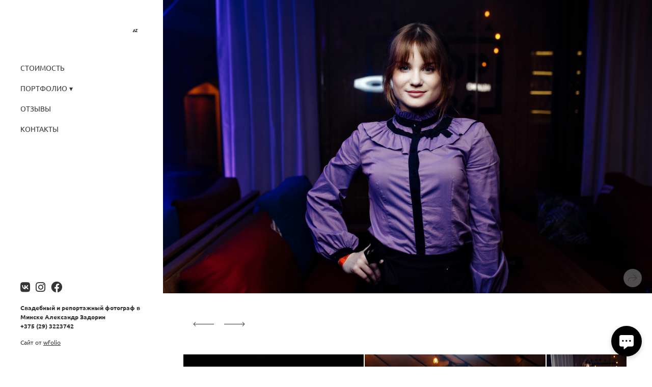

--- FILE ---
content_type: text/html; charset=utf-8
request_url: https://zadoryn.com/terrasa-dvor
body_size: 64423
content:
<!DOCTYPE html><html lang="ru"><head><meta charset="utf-8"><meta content="IE=edge" http-equiv="X-UA-Compatible"><meta content="width=1280" name="viewport"><meta content="wfolio" name="owner"><meta content="light" name="color-scheme"><meta name="theme-color" media="(prefers-color-scheme: light)"><meta name="theme-color" media="(prefers-color-scheme: dark)"><link href="https://zadoryn.com/terrasa-dvor" rel="canonical"><title>ТЕРРАСА ДВОР. Репортажный фотограф Александр Задорин, Минск, Беларусь</title><meta name="robots" content="follow, index, max-snippet:-1, max-video-preview:-1, max-image-preview:large"><meta name="yandex-verification" content="f2e9b30a88bc7bd9"><meta name="google-site-verification" content="Rh7dYxiSDmE9Nn0rO_zMLe9Cf_Ol0xk9ZOBwBaG8YHs"><meta property="og:title" content="ТЕРРАСА ДВОР. Репортажный фотограф Александр Задорин, Минск, Беларусь"><meta property="og:type" content="website"><meta property="og:locale" content="ru"><meta property="og:url" content="https://zadoryn.com/terrasa-dvor"><meta property="twitter:domain" content="zadoryn.com"><meta property="twitter:url" content="https://zadoryn.com/terrasa-dvor"><meta property="twitter:title" content="ТЕРРАСА ДВОР. Репортажный фотограф Александр Задорин, Минск, Беларусь"><meta property="vk:image" content="https://i.wfolio.ru/x/vw6sK5bQa5Fcwe87C_Ouy9fEMYEO3Vmm/MTsPCuI8SXA_GXg5fXeD-Z4Yzl9CwsQg/c7_SwnKO0FRpX_ptC-ookv6KJ7MMCedA/inxPUV0oCX9WKZdq_aU1Lbmc2VtsaoKH/EvURHtPC1zm86LCHQpgIWg.jpg"><meta property="og:image" content="https://i.wfolio.ru/x/2liGxMhJRjilwq8i78-UqZczLd56D3TA/sTnJtdZp03LsDDiOBzLXI-I2h26Bzrzc/Qmivv3tzwsxDnDG7fOTACpCTP7ntSpTJ/I0OlMhIlTQ3Ef8lScaFcKRgf3WoIzsqd/cvfKRqfP1MneRNyIMHeIeA.jpg"><meta name="twitter:image" content="https://i.wfolio.ru/x/2liGxMhJRjilwq8i78-UqZczLd56D3TA/sTnJtdZp03LsDDiOBzLXI-I2h26Bzrzc/Qmivv3tzwsxDnDG7fOTACpCTP7ntSpTJ/I0OlMhIlTQ3Ef8lScaFcKRgf3WoIzsqd/cvfKRqfP1MneRNyIMHeIeA.jpg"><meta name="twitter:card" content="summary_large_image"><link href="https://i.wfolio.ru/x/fzZscrDVcssx9z7fVx1wVatoGH1SiPhD/sjIIFMHaivdwzRqmzU8kybc2zQCXrN-L/v_0JPbPe53qeMwVw7kqbn0k9jBkEWT9U/n67FdOr7CJR4sfiJpOmY90CcC--BT8KT.png" rel="icon" sizes="48x48" type="image/png"><link href="/favicon.ico" rel="icon" type="image/x-icon"><link href="https://i.wfolio.ru/x/nPyk9X8szP5j_Qqbh-YedmQ5zB9l-5jC/n2giKg88XC_zlnwvvxWOtqj6Ki94S45r/WRSOeqF5FwmqYe8ZmhIvZndGCOnGS13H/qPy-mnPCO8iARHvDmdRI4djJNXMkBfop/iKnlNrR_D4SSAN7Pgn_PvQ.png" rel="apple-touch-icon" sizes="180x180"><script>window.domains = ["egb4obowqk4r.wfolio.pro", "zadoryn.com"];
window.sharingSocialNetworks = ["facebook", "vk", "whatsapp", "telegram", "viber"];
window.currentUrl = "https://zadoryn.com/terrasa-dvor";
window.previewMode = false;
window.previewDemo = false
window.lazySizesConfig = window.lazySizesConfig || {};
window.lazySizesConfig.init = false;
window.lazySizesConfig.expand = 1000;
window.lazySizesConfig.expFactor = 2.5;
window.locale = {"all":"Все","application":{"site_is_blocked":{"go_to_app":"Перейти к управлению","lost_visitors_html":"Столько посетителей было на сайте,\u003cbr\u003eпока он заблокирован","lost_visitors_with_count":"%{count} — cтолько посетителей было на сайте, пока он заблокирован","pay":"Оплатить","title":"Сайт не оплачен"}},"branding_html":"Сайт от \u003ca href=\"%{url}\" target=\"_blank\"\u003ewfolio\u003c/a\u003e","card":{"contact_button_label":"Контакты","goto_website":"Перейти на сайт","save":"Сохранить контакт","social_accounts":{"behance":"Behance","facebook":"Facebook","instagram":"Instagram","linkedin":"LinkedIn","max":"MAX","telegram":"Telegram","viber":"Viber","vk":"ВКонтакте","whatsapp":"WhatsApp","youtube":"YouTube"}},"close":"Закрыть","date":{"formats":{"day_month":"%-d %B","long":"%-d %B %Y"}},"defaults":{"card":{"occupation":"Фотограф"},"disk":{"project":{"selections_title":"Отбор фотографий"}},"pages":{"announcement_list":"Истории","contacts":"Контакты","fame":"Отзывы","main":"Главная","no_name":"Без названия","portfolio":"Портфолио","services":"Услуги"}},"disk":{"back":"Назад","blank_folder":"В этой папке нет фотографий.","blocked":{"description":"Превышен лимит в диске","title":"Проект заблокирован"},"carts":{"blank":{"description":"Чтобы купить фотографии, просто добавьте их в корзину. После оплаты водяной знак удалится и вы получите фотографии в исходном качестве.","start":"Начать отбор"},"disabled":{"button":"Контакты","description":"Покупка фотографий была отключена в данном проекте. За дополнительной информацией вы можете обратиться к владельцу проекта:"},"intro":{"close":"Продолжить выбор","description":"Чтобы купить фотографии, просто добавьте их в корзину. После оплаты водяной знак удалится, и вы получите фотографии в исходном качестве.","header":"Покупка цифровых фотографий"},"label":"Корзина","meta":{"amount":"Стоимость","count":"Фотографий","order":"Заказ №%{order_id}","pieces":"шт","stored_till":"Хранится до"},"new":{"close":"Продолжить выбор","contacts":{"description":"Заполните поля для добавления фотографий в корзину","title":"Ваши контакты"},"price":{"description":"Все цены указаны за цифровые фотографии","discount":"скидка %{percent}%","for_many_pieces":"При покупке от %{pieces_count} шт","for_one_piece":"Цена за одну шт","title":"Цена за фотографию"}},"payment_unavailable":{"description":"К сожалению, в настоящий момент оплата недоступна. Пожалуйста, повторите попытку позже.","title":"Оплата недоступна"},"share":{"description":"Чтобы вернуться к этой корзине, скопируйте и сохраните ссылку на нее","title":"Сохранить корзину"},"show":{"buy":"Купить","comment":"Оставить отзыв","download":"Скачать все файлы","paid":{"description":"Ваш заказ оплачен, теперь вы можете скачать фотографии","title":"Спасибо за покупку"},"save_cart":"Сохранить ссылку на корзину","share_cart":"Поделиться ссылкой на заказ","unpaid":{"description":"Оплатите заказ, чтобы скачать фотографии без водяных знаков","title":"Корзина"}},"title":"Корзина"},"comment":{"label":"Отзыв"},"comments":{"new":{"title":"Оставьте отзыв"}},"customer_name_format":{"first_last_name":"Имя и фамилия","last_first_name":"Фамилия и имя","name":"Ваше имя"},"download_disabled":{"description":"Чтобы скачать все файлы одним архивом, скопируйте ссылку, указанную ниже, и откройте ее в вашем браузере на компьютере или телефоне.","header":"Инструкция"},"download":{"file_download_title":"Скачать файл","folder":{"title":"Текущую папку"},"project":{"description":"Все файлы и папки","title":"Весь проект"},"selection":{"description":"Избранные файлы","title":"Избранное"},"title":"Скачать файлы","variants":{"file":"Оригинал","preview":"Для соцсетей"}},"download_files":{"destination":{"desktop":"Мой компьютер","google_drive":"Google Drive","mobile":"Мой телефон","title":"Скачать на","yandex_disk":"Яндекс Диск"},"size":{"original":"Оригинальный размер","preview":"Для соцсетей","title":"Выберите размер"}},"expires_on":"Хранится до %{date}","floating_menu":{"cart":"Корзина","comment":"Отзыв","download":"Скачать","more":"Еще","people":"Люди на фото","photolab":"Печать фото","products":"Услуги","selection":"Избранное","share":"Поделиться"},"login":{"authorize_as_guest":"Войти как гость","authorize_with_password":"Войти как заказчик"},"mobile_menu_modal":{"comment":"Написать отзыв","share":"Поделиться ссылкой"},"not_found":"Срок действия ссылки истёк","order_form":{"cart":{"description":"Проверьте контакты перед покупкой","order_title":"Продажа фотографий","title":"Покупка фотографий"}},"orders":{"description":"Спасибо, мы скоро с вами свяжемся","header":{"free":"Заказ №%{order_id} отправлен","paid":"Заказ №%{order_id} оплачен"},"return":"Вернуться к просмотру"},"password":{"enter":"Войти с паролем заказчика","guest_access":"Смотреть как гость","placeholder":"Введите пароль"},"people":{"index":{"description_html":"Идёт распознавание лиц.\u003cbr\u003eСписок появится после завершения обработки.","failed_recognize":"Никого не удалось распознать на загруженных фото.","select_person":"Выберите человека, чтобы посмотреть все фото","title":"Люди на фото"},"show":{"description":"%{count} фото с этим человеком","download":"Скачать все файлы","title":"Люди на фото"}},"photolab":{"button":"Перейти в типографию","description":"Вы переходите на сайт типографии-партнера, где вы сможете заказать печатные услуги с фотографиями из вашей галереи","title":"Печатные услуги"},"pieces":{"comments":{"edit":"Редактировать комментарий","new":"Оставьте комментарий"},"downloads":{"ios_modal":{"please_wait":"Нажмите на изображение, чтобы его сохранить. Изображение сохранится в Фото.","save_image":"Нажмите на изображение и удерживайте, чтобы его сохранить. Изображение сохранится в Фото."}},"video":{"gallery":{"download":"Скачать","too_large":"Онлайн-просмотр недоступен для больших видео. Скачайте файл, чтобы посмотреть его."}}},"products":{"description":"Закажите дополнительно","from_html":"от %{money}","photolab":{"button":"Создать макет","hint":{"fotoproekt":"Перейдите на сайт типографии «ФОТОпроект», чтобы сделать макет с вашими фотографиями:","print_rhinodesign":"Перейдите на сайт фотолаборатории «Print RHINODESIGN», чтобы сделать макет с вашими фотографиями:","rhinodesign":"Перейдите на сайт фотолаборатории «RHINODESIGN», чтобы сделать макет с вашими фотографиями:","yarkiy":"Перейдите на сайт типографии «Яркий Фотомаркет», чтобы сделать макет с вашими фотографиями:"},"label":"Печать фото","title":"Печать ваших фотографий"},"shop":{"label":"Услуги"},"title":"Специальные предложения"},"project_error":{"description":"Свяжитесь с владельцем для устранения ошибок","link":"Контакты","title":"Галерея не отображается"},"save":"Сохранить","selection":{"blank":"В избранном нет файлов, начните выбирать прямо сейчас","commented_warning":{"cancel":"Отменить","confirm":"Убрать из избранного","description":"Если убрать файл из избранного, то комментарий будет удален.","header":"Предупреждение"},"edit":{"description":"Отбор уже завершен, но вы можете внести изменения в форму","title":"Внести изменения"},"finish":{"description":"После завершения отбора вы не сможете вносить изменения в Избранное. Владелец галереи получит уведомление о вашем выборе.","title":"Завершить отбор"},"finished":"Отбор завершен","finished_warning":{"button":"Контакты","description":"Для редактирования Избранного, пожалуйста, свяжитесь со мной.","header":"Вы уже завершили отбор"},"label":"Избранное","limit_exceeded":{"close":"Понятно","description":"Вы можете добавить в избранное только %{count}","header":"Предупреждение"},"logout":"Выход","new":{"description":"Заполните поля, чтобы сохранить список","login":"Или войдите в существующий список","submit":"Продолжить"},"pieces_limit":"Доступно для отбора: %{limit}","share":{"description":"Скопируйте ссылку на список избранного и возвращайтесь к нему в любое время и с любого устройства","title":"Ссылка на список избранного"},"show":{"description":"Чтобы вернуться к выбранным файлам позже, скопируйте и сохраните ссылку.","success":{"title":"Список создан"},"title":"Ссылка для входа"},"start":"Начать отбор","storefront":{"button":"Добавить в корзину","description":"Избранное в этой галерее отключено. Добавьте выбранные файлы в корзину для их покупки."},"title":"Избранное","update":"Переименовать","view_gallery":"Перейти в галерею"},"share":{"label":"Поделиться"},"snackbar":{"added_to_cart":"Добавлено в \u003ca href=\"%{link}\" data-turbo=\"true\" data-role=\"cart-link\"\u003eКорзину\u003c/a\u003e","added_to_selection":"Добавлено в \u003ca href=\"%{link}\" data-turbo=\"true\" data-role=\"selection-url\"\u003eИзбранное\u003c/a\u003e","changes_saved":"Изменения сохранены","comment_saved":"Комментарий сохранен","comment_sent":"Отзыв отправлен","selection_finished":"Отбор завершен"}},"download":"Скачать","email":"Email","enter_email":"Введите адрес электронной почты","enter_otp":"Введите пароль из письма","enter_password":"Введите пароль для доступа к этой странице","fame":{"add_avatar":"Выбрать фото","author_avatar":"Фотография","author_name":"Ваше имя","comment_submitted":"Ваш отзыв успешно отправлен! Он будет опубликован после модерации.","content":"Ваш отзыв","hint":"Минимальная длина отзыва — %{minlength} символов","leave_comment":"Оставить отзыв","no_comments":"Отзывов пока нет, ваш будет первым!","social_url":"Ссылка на соцсеть (необязательно)","title":"Написать отзыв"},"fix_errors":"Пожалуйста, исправьте следующие ошибки:","gallery":{"cart":"В корзину","close":"Закрыть (Esc)","fullscreen":"В полный экран","next":"Следующий слайд (стрелка вправо)","prev":"Предыдущий слайд (стрелка влево)","selection":"Добавить в избранное","share":"Поделиться","zoom":"Увеличить/уменьшить"},"generic_error":"Что-то пошло не так","legal":{"i_accept_legals":"Я даю согласие на обработку персональных данных и соглашаюсь с условиями:","i_accept_privacy_html":"Я даю согласие на обработку персональных данных в соответствии с условиями \u003ca href=\"%{privacy_url}\" target=\"_blank\"\u003eполитики конфиденциальности\u003c/a\u003e.","i_accept_terms_html":"Я принимаю условия \u003ca href=\"%{terms_url}\" target=\"_blank\"\u003eоферты\u003c/a\u003e.","legal_privacy_html":"Политика конфиденциальности","legal_terms":"Оферта"},"login":"Войти","menu":"Меню","message_submitted":"Ваше сообщение успешно отправлено!","more":"Ещё","order":{"fields":{"comment":"Комментарий","email":"Email","name":"Ваше имя","phone":"Номер телефона"},"form":{"checkout":"Перейти к оплате","order":"Заказать","pay_with":"Оплата через %{payment_method}","sold_out":"Товар закончился"},"methods":{"bepaid":"BePaid","debug":"Тестовая оплата","debug_failed":"Оплата с отменой","freedompay":"Freedom Pay","liqpay":"Liqpay","mercadopago":"Mercado Pago","paypal":"PayPal","prodamus":"Prodamus","robokassa":"Робокасса","robokassa_kz":"Робокасса (KZ)","stripe":"Stripe","tinkoff":"Т-Банк","yookassa":"ЮКасса"},"success":{"close":"Закрыть","title":"Заявка отправлена"}},"otp_description":"Для доступа к странице проверьте почту (%{email}) и введите пароль, указанный в письме:","pages":{"legal_privacy":{"title":"Политика обработки персональных данных"},"legal_terms":{"title":"Оферта"},"not_found":{"back":"Вернуться на главную","message":"Неправильно набран адрес или такой страницы на сайте больше не существует.","title":"Страница не найдена"}},"plurals":{"files":{"one":"%{count} файл","few":"%{count} файла","many":"%{count} файлов","other":"%{count} файлов"}},"product":{"inactive":"Товар недоступен","order":"Оформить заказ"},"search":"Поиск","sections":{"inline_page":{"more":"Смотреть еще"}},"share":{"back":"Вернуться к сайту","button":"Поделиться ссылкой","copied":"Скопировано!","copy":"Скопировать","copy_link":"Скопировать ссылку","social_buttons":"Или отправьте через социальные сети","success":"Ссылка скопирована"},"shared":{"tracking":{"content":"На сайте используются файлы cookie. Продолжая просмотр сайта, вы разрешаете их использование. %{suffix}","okay":"Понятно","privacy_policy":"Политика конфиденциальности"}},"submit":"Отправить","submit_disabled":"Отправка…","tags":"Теги","transient_error":{"tell_owner":"При регулярном повторении ошибки сообщите владельцу сайта.","title":"Произошла техническая ошибка. Приносим извинения за временные неудобства.","try_reload":"Попробуйте обновить страницу через некоторое время."},"view":"Посмотреть галерею"};
window.siteId = "oyZ7NaDE";
window.currentItemsIds = [41225,14794,35472];
window.trackingEnabled = true;window.eventTrackerURL = "https://track.wfolio.ru/api/event";
window.eventTrackerExternalIdentifier = "zadoryn.com";
</script><link href="https://fonts.gstatic.com" rel="preconnect" crossorigin="anonymous"><style>/* cyrillic-ext */
@font-face {
  font-family: "Ubuntu";
  font-style: italic;
  font-weight: 400;
  src: url("https://fonts.gstatic.com/s/ubuntu/v20/4iCu6KVjbNBYlgoKej75l0mwFg.woff2") format("woff2");
  unicode-range: U+0460-052F, U+1C80-1C88, U+20B4, U+2DE0-2DFF, U+A640-A69F, U+FE2E-FE2F;
}
/* cyrillic */
@font-face {
  font-family: "Ubuntu";
  font-style: italic;
  font-weight: 400;
  src: url("https://fonts.gstatic.com/s/ubuntu/v20/4iCu6KVjbNBYlgoKej7wl0mwFg.woff2") format("woff2");
  unicode-range: U+0301, U+0400-045F, U+0490-0491, U+04B0-04B1, U+2116;
}
/* greek-ext */
@font-face {
  font-family: "Ubuntu";
  font-style: italic;
  font-weight: 400;
  src: url("https://fonts.gstatic.com/s/ubuntu/v20/4iCu6KVjbNBYlgoKej74l0mwFg.woff2") format("woff2");
  unicode-range: U+1F00-1FFF;
}
/* greek */
@font-face {
  font-family: "Ubuntu";
  font-style: italic;
  font-weight: 400;
  src: url("https://fonts.gstatic.com/s/ubuntu/v20/4iCu6KVjbNBYlgoKej73l0mwFg.woff2") format("woff2");
  unicode-range: U+0370-03FF;
}
/* latin-ext */
@font-face {
  font-family: "Ubuntu";
  font-style: italic;
  font-weight: 400;
  src: url("https://fonts.gstatic.com/s/ubuntu/v20/4iCu6KVjbNBYlgoKej76l0mwFg.woff2") format("woff2");
  unicode-range: U+0100-024F, U+0259, U+1E00-1EFF, U+2020, U+20A0-20AB, U+20AD-20CF, U+2113, U+2C60-2C7F, U+A720-A7FF;
}
/* latin */
@font-face {
  font-family: "Ubuntu";
  font-style: italic;
  font-weight: 400;
  src: url("https://fonts.gstatic.com/s/ubuntu/v20/4iCu6KVjbNBYlgoKej70l0k.woff2") format("woff2");
  unicode-range: U+0000-00FF, U+0131, U+0152-0153, U+02BB-02BC, U+02C6, U+02DA, U+02DC, U+2000-206F, U+2074, U+20AC, U+2122, U+2191, U+2193, U+2212, U+2215, U+FEFF, U+FFFD;
}
/* cyrillic-ext */
@font-face {
  font-family: "Ubuntu";
  font-style: italic;
  font-weight: 700;
  src: url("https://fonts.gstatic.com/s/ubuntu/v20/4iCp6KVjbNBYlgoKejZPslyCN4Ffgg.woff2") format("woff2");
  unicode-range: U+0460-052F, U+1C80-1C88, U+20B4, U+2DE0-2DFF, U+A640-A69F, U+FE2E-FE2F;
}
/* cyrillic */
@font-face {
  font-family: "Ubuntu";
  font-style: italic;
  font-weight: 700;
  src: url("https://fonts.gstatic.com/s/ubuntu/v20/4iCp6KVjbNBYlgoKejZPslyLN4Ffgg.woff2") format("woff2");
  unicode-range: U+0301, U+0400-045F, U+0490-0491, U+04B0-04B1, U+2116;
}
/* greek-ext */
@font-face {
  font-family: "Ubuntu";
  font-style: italic;
  font-weight: 700;
  src: url("https://fonts.gstatic.com/s/ubuntu/v20/4iCp6KVjbNBYlgoKejZPslyDN4Ffgg.woff2") format("woff2");
  unicode-range: U+1F00-1FFF;
}
/* greek */
@font-face {
  font-family: "Ubuntu";
  font-style: italic;
  font-weight: 700;
  src: url("https://fonts.gstatic.com/s/ubuntu/v20/4iCp6KVjbNBYlgoKejZPslyMN4Ffgg.woff2") format("woff2");
  unicode-range: U+0370-03FF;
}
/* latin-ext */
@font-face {
  font-family: "Ubuntu";
  font-style: italic;
  font-weight: 700;
  src: url("https://fonts.gstatic.com/s/ubuntu/v20/4iCp6KVjbNBYlgoKejZPslyBN4Ffgg.woff2") format("woff2");
  unicode-range: U+0100-024F, U+0259, U+1E00-1EFF, U+2020, U+20A0-20AB, U+20AD-20CF, U+2113, U+2C60-2C7F, U+A720-A7FF;
}
/* latin */
@font-face {
  font-family: "Ubuntu";
  font-style: italic;
  font-weight: 700;
  src: url("https://fonts.gstatic.com/s/ubuntu/v20/4iCp6KVjbNBYlgoKejZPslyPN4E.woff2") format("woff2");
  unicode-range: U+0000-00FF, U+0131, U+0152-0153, U+02BB-02BC, U+02C6, U+02DA, U+02DC, U+2000-206F, U+2074, U+20AC, U+2122, U+2191, U+2193, U+2212, U+2215, U+FEFF, U+FFFD;
}
/* cyrillic-ext */
@font-face {
  font-family: "Ubuntu";
  font-style: normal;
  font-weight: 400;
  src: url("https://fonts.gstatic.com/s/ubuntu/v20/4iCs6KVjbNBYlgoKcg72j00.woff2") format("woff2");
  unicode-range: U+0460-052F, U+1C80-1C88, U+20B4, U+2DE0-2DFF, U+A640-A69F, U+FE2E-FE2F;
}
/* cyrillic */
@font-face {
  font-family: "Ubuntu";
  font-style: normal;
  font-weight: 400;
  src: url("https://fonts.gstatic.com/s/ubuntu/v20/4iCs6KVjbNBYlgoKew72j00.woff2") format("woff2");
  unicode-range: U+0301, U+0400-045F, U+0490-0491, U+04B0-04B1, U+2116;
}
/* greek-ext */
@font-face {
  font-family: "Ubuntu";
  font-style: normal;
  font-weight: 400;
  src: url("https://fonts.gstatic.com/s/ubuntu/v20/4iCs6KVjbNBYlgoKcw72j00.woff2") format("woff2");
  unicode-range: U+1F00-1FFF;
}
/* greek */
@font-face {
  font-family: "Ubuntu";
  font-style: normal;
  font-weight: 400;
  src: url("https://fonts.gstatic.com/s/ubuntu/v20/4iCs6KVjbNBYlgoKfA72j00.woff2") format("woff2");
  unicode-range: U+0370-03FF;
}
/* latin-ext */
@font-face {
  font-family: "Ubuntu";
  font-style: normal;
  font-weight: 400;
  src: url("https://fonts.gstatic.com/s/ubuntu/v20/4iCs6KVjbNBYlgoKcQ72j00.woff2") format("woff2");
  unicode-range: U+0100-024F, U+0259, U+1E00-1EFF, U+2020, U+20A0-20AB, U+20AD-20CF, U+2113, U+2C60-2C7F, U+A720-A7FF;
}
/* latin */
@font-face {
  font-family: "Ubuntu";
  font-style: normal;
  font-weight: 400;
  src: url("https://fonts.gstatic.com/s/ubuntu/v20/4iCs6KVjbNBYlgoKfw72.woff2") format("woff2");
  unicode-range: U+0000-00FF, U+0131, U+0152-0153, U+02BB-02BC, U+02C6, U+02DA, U+02DC, U+2000-206F, U+2074, U+20AC, U+2122, U+2191, U+2193, U+2212, U+2215, U+FEFF, U+FFFD;
}
/* cyrillic-ext */
@font-face {
  font-family: "Ubuntu";
  font-style: normal;
  font-weight: 700;
  src: url("https://fonts.gstatic.com/s/ubuntu/v20/4iCv6KVjbNBYlgoCxCvjvWyNL4U.woff2") format("woff2");
  unicode-range: U+0460-052F, U+1C80-1C88, U+20B4, U+2DE0-2DFF, U+A640-A69F, U+FE2E-FE2F;
}
/* cyrillic */
@font-face {
  font-family: "Ubuntu";
  font-style: normal;
  font-weight: 700;
  src: url("https://fonts.gstatic.com/s/ubuntu/v20/4iCv6KVjbNBYlgoCxCvjtGyNL4U.woff2") format("woff2");
  unicode-range: U+0301, U+0400-045F, U+0490-0491, U+04B0-04B1, U+2116;
}
/* greek-ext */
@font-face {
  font-family: "Ubuntu";
  font-style: normal;
  font-weight: 700;
  src: url("https://fonts.gstatic.com/s/ubuntu/v20/4iCv6KVjbNBYlgoCxCvjvGyNL4U.woff2") format("woff2");
  unicode-range: U+1F00-1FFF;
}
/* greek */
@font-face {
  font-family: "Ubuntu";
  font-style: normal;
  font-weight: 700;
  src: url("https://fonts.gstatic.com/s/ubuntu/v20/4iCv6KVjbNBYlgoCxCvjs2yNL4U.woff2") format("woff2");
  unicode-range: U+0370-03FF;
}
/* latin-ext */
@font-face {
  font-family: "Ubuntu";
  font-style: normal;
  font-weight: 700;
  src: url("https://fonts.gstatic.com/s/ubuntu/v20/4iCv6KVjbNBYlgoCxCvjvmyNL4U.woff2") format("woff2");
  unicode-range: U+0100-024F, U+0259, U+1E00-1EFF, U+2020, U+20A0-20AB, U+20AD-20CF, U+2113, U+2C60-2C7F, U+A720-A7FF;
}
/* latin */
@font-face {
  font-family: "Ubuntu";
  font-style: normal;
  font-weight: 700;
  src: url("https://fonts.gstatic.com/s/ubuntu/v20/4iCv6KVjbNBYlgoCxCvjsGyN.woff2") format("woff2");
  unicode-range: U+0000-00FF, U+0131, U+0152-0153, U+02BB-02BC, U+02C6, U+02DA, U+02DC, U+2000-206F, U+2074, U+20AC, U+2122, U+2191, U+2193, U+2212, U+2215, U+FEFF, U+FFFD;
}
</style><link href="https://fonts.gstatic.com" rel="preconnect" crossorigin="anonymous"><style>/* cyrillic-ext */
@font-face {
  font-family: "Forum";
  font-style: normal;
  font-weight: 400;
  src: url("https://fonts.gstatic.com/s/forum/v16/6aey4Ky-Vb8Ew8IcOpIq3g.woff2") format("woff2");
  unicode-range: U+0460-052F, U+1C80-1C88, U+20B4, U+2DE0-2DFF, U+A640-A69F, U+FE2E-FE2F;
}
/* cyrillic */
@font-face {
  font-family: "Forum";
  font-style: normal;
  font-weight: 400;
  src: url("https://fonts.gstatic.com/s/forum/v16/6aey4Ky-Vb8Ew8IVOpIq3g.woff2") format("woff2");
  unicode-range: U+0301, U+0400-045F, U+0490-0491, U+04B0-04B1, U+2116;
}
/* latin-ext */
@font-face {
  font-family: "Forum";
  font-style: normal;
  font-weight: 400;
  src: url("https://fonts.gstatic.com/s/forum/v16/6aey4Ky-Vb8Ew8IfOpIq3g.woff2") format("woff2");
  unicode-range: U+0100-024F, U+0259, U+1E00-1EFF, U+2020, U+20A0-20AB, U+20AD-20CF, U+2113, U+2C60-2C7F, U+A720-A7FF;
}
/* latin */
@font-face {
  font-family: "Forum";
  font-style: normal;
  font-weight: 400;
  src: url("https://fonts.gstatic.com/s/forum/v16/6aey4Ky-Vb8Ew8IROpI.woff2") format("woff2");
  unicode-range: U+0000-00FF, U+0131, U+0152-0153, U+02BB-02BC, U+02C6, U+02DA, U+02DC, U+2000-206F, U+2074, U+20AC, U+2122, U+2191, U+2193, U+2212, U+2215, U+FEFF, U+FFFD;
}
</style><style>body {
  font-family: Ubuntu, sans-serif;
  font-weight: normal;
  font-style: normal;
}
h1, h2, h3 {
  font-family: Forum, sans-serif;
  font-weight: normal;
  font-style: normal;
}
</style><style>/*! normalize.css v4.1.1 | MIT License | github.com/necolas/normalize.css */html{font-family:sans-serif;-ms-text-size-adjust:100%;-webkit-text-size-adjust:100%}body{margin:0}article,aside,details,figcaption,figure,footer,header,main,menu,nav,section,summary{display:block}audio,canvas,progress,video{display:inline-block}audio:not([controls]){display:none;height:0}progress{vertical-align:baseline}template,[hidden]{display:none}a{background-color:transparent;-webkit-text-decoration-skip:objects}a:active,a:hover{outline-width:0}abbr[title]{border-bottom:none;text-decoration:underline;-webkit-text-decoration:underline dotted;text-decoration:underline dotted}b,strong{font-weight:inherit}b,strong{font-weight:bolder}dfn{font-style:italic}h1{font-size:2em;margin:0.67em 0}mark{background-color:#ff0;color:#000}small{font-size:80%}sub,sup{font-size:75%;line-height:0;position:relative;vertical-align:baseline}sub{bottom:-0.25em}sup{top:-0.5em}img{border-style:none}svg:not(:root){overflow:hidden}code,kbd,pre,samp{font-family:monospace, monospace;font-size:1em}figure{margin:1em 40px}hr{box-sizing:content-box;height:0;overflow:visible}button,input,select,textarea{font:inherit;margin:0}optgroup{font-weight:bold}button,input{overflow:visible}button,select{text-transform:none}button,html [type="button"],[type="reset"],[type="submit"]{-webkit-appearance:button}button::-moz-focus-inner,[type="button"]::-moz-focus-inner,[type="reset"]::-moz-focus-inner,[type="submit"]::-moz-focus-inner{border-style:none;padding:0}button:-moz-focusring,[type="button"]:-moz-focusring,[type="reset"]:-moz-focusring,[type="submit"]:-moz-focusring{outline:1px dotted ButtonText}fieldset{border:1px solid #c0c0c0;margin:0 2px;padding:0.35em 0.625em 0.75em}legend{box-sizing:border-box;color:inherit;display:table;max-width:100%;padding:0;white-space:normal}textarea{overflow:auto}[type="checkbox"],[type="radio"]{box-sizing:border-box;padding:0}[type="number"]::-webkit-inner-spin-button,[type="number"]::-webkit-outer-spin-button{height:auto}[type="search"]{-webkit-appearance:textfield;outline-offset:-2px}[type="search"]::-webkit-search-cancel-button,[type="search"]::-webkit-search-decoration{-webkit-appearance:none}::-webkit-input-placeholder{color:inherit;opacity:0.54}::-webkit-file-upload-button{-webkit-appearance:button;font:inherit}.row{display:flex;flex-wrap:wrap;width:auto;min-width:0}.row::after{content:"";display:table;clear:both}.row [class^="col-"]{display:flex;flex-direction:column;justify-content:space-between;min-height:1px}.row .col-sm-1{width:8.3333333333%}.row .col-sm-2{width:16.6666666667%}.row .col-sm-3{width:25%}.row .col-sm-4{width:33.3333333333%}.row .col-sm-5{width:41.6666666667%}.row .col-sm-6{width:50%}.row .col-sm-7{width:58.3333333333%}.row .col-sm-8{width:66.6666666667%}.row .col-sm-9{width:75%}.row .col-sm-10{width:83.3333333333%}.row .col-sm-11{width:91.6666666667%}.row .col-sm-12{width:100%}@media (min-width: 769px){.row .col-md-1{width:8.3333333333%}.row .col-md-offset-1{margin-left:8.3333333333%}}@media (min-width: 769px){.row .col-md-2{width:16.6666666667%}.row .col-md-offset-2{margin-left:16.6666666667%}}@media (min-width: 769px){.row .col-md-3{width:25%}.row .col-md-offset-3{margin-left:25%}}@media (min-width: 769px){.row .col-md-4{width:33.3333333333%}.row .col-md-offset-4{margin-left:33.3333333333%}}@media (min-width: 769px){.row .col-md-5{width:41.6666666667%}.row .col-md-offset-5{margin-left:41.6666666667%}}@media (min-width: 769px){.row .col-md-6{width:50%}.row .col-md-offset-6{margin-left:50%}}@media (min-width: 769px){.row .col-md-7{width:58.3333333333%}.row .col-md-offset-7{margin-left:58.3333333333%}}@media (min-width: 769px){.row .col-md-8{width:66.6666666667%}.row .col-md-offset-8{margin-left:66.6666666667%}}@media (min-width: 769px){.row .col-md-9{width:75%}.row .col-md-offset-9{margin-left:75%}}@media (min-width: 769px){.row .col-md-10{width:83.3333333333%}.row .col-md-offset-10{margin-left:83.3333333333%}}@media (min-width: 769px){.row .col-md-11{width:91.6666666667%}.row .col-md-offset-11{margin-left:91.6666666667%}}@media (min-width: 769px){.row .col-md-12{width:100%}.row .col-md-offset-12{margin-left:100%}}@media (min-width: 961px){.row .col-lg-1{width:8.3333333333%}.row .col-lg-offset-1{margin-left:8.3333333333%}}@media (min-width: 961px){.row .col-lg-2{width:16.6666666667%}.row .col-lg-offset-2{margin-left:16.6666666667%}}@media (min-width: 961px){.row .col-lg-3{width:25%}.row .col-lg-offset-3{margin-left:25%}}@media (min-width: 961px){.row .col-lg-4{width:33.3333333333%}.row .col-lg-offset-4{margin-left:33.3333333333%}}@media (min-width: 961px){.row .col-lg-5{width:41.6666666667%}.row .col-lg-offset-5{margin-left:41.6666666667%}}@media (min-width: 961px){.row .col-lg-6{width:50%}.row .col-lg-offset-6{margin-left:50%}}@media (min-width: 961px){.row .col-lg-7{width:58.3333333333%}.row .col-lg-offset-7{margin-left:58.3333333333%}}@media (min-width: 961px){.row .col-lg-8{width:66.6666666667%}.row .col-lg-offset-8{margin-left:66.6666666667%}}@media (min-width: 961px){.row .col-lg-9{width:75%}.row .col-lg-offset-9{margin-left:75%}}@media (min-width: 961px){.row .col-lg-10{width:83.3333333333%}.row .col-lg-offset-10{margin-left:83.3333333333%}}@media (min-width: 961px){.row .col-lg-11{width:91.6666666667%}.row .col-lg-offset-11{margin-left:91.6666666667%}}@media (min-width: 961px){.row .col-lg-12{width:100%}.row .col-lg-offset-12{margin-left:100%}}:root{--color-bg: #ffffff;--color-bg--rgb: 255, 255, 255;--color-bg-hover: #f7f7f7;--color-bg-hover--rgb: 247, 247, 247;--color-text: #353535;--color-text--rgb: 53, 53, 53;--color-text-hover: #353535;--color-text-hover--rgb: 53, 53, 53;--color-header: #353535;--color-header--rgb: 53, 53, 53;--color-subheader: #353535;--color-subheader--rgb: 53, 53, 53;--color-link: #000000;--color-link--rgb: 0, 0, 0;--color-border: #35353580;--color-border--rgb: 53, 53, 53;--color-border-bright: #353535;--color-border-bright--rgb: 53, 53, 53;--color-button-bg: #000000;--color-button-bg--rgb: 0, 0, 0;--color-button-bg-hover: #00000099;--color-button-bg-hover--rgb: 0, 0, 0;--color-button-text: #ffffff;--color-button-text--rgb: 255, 255, 255;--color-button-text-hover: #ffffff;--color-button-text-hover--rgb: 255, 255, 255;--color-button-outline: #353535;--color-button-outline--rgb: 53, 53, 53;--color-button-outline-bg-hover: #000000;--color-button-outline-bg-hover--rgb: 0, 0, 0;--color-button-outline-text-hover: #ffffff;--color-button-outline-text-hover--rgb: 255, 255, 255;--color-form-bg: #f7f7f7;--color-form-bg--rgb: 247, 247, 247;--color-form-placeholder: #353535;--color-form-placeholder--rgb: 53, 53, 53;--color-accent-bg: #f7f7f7;--color-accent-bg--rgb: 247, 247, 247;--color-accent-bg-hover: #ffffff;--color-accent-bg-hover--rgb: 255, 255, 255;--color-accent-text: #353535;--color-accent-text--rgb: 53, 53, 53;--color-accent-text-hover: #353535;--color-accent-text-hover--rgb: 53, 53, 53;--color-accent-header: #353535;--color-accent-header--rgb: 53, 53, 53;--color-accent-subheader: #353535;--color-accent-subheader--rgb: 53, 53, 53;--color-accent-link: #000000;--color-accent-link--rgb: 0, 0, 0;--color-accent-border: #35353580;--color-accent-border--rgb: 53, 53, 53;--color-accent-border-bright: #353535;--color-accent-border-bright--rgb: 53, 53, 53;--color-accent-button-bg: #000000;--color-accent-button-bg--rgb: 0, 0, 0;--color-accent-button-bg-hover: #00000099;--color-accent-button-bg-hover--rgb: 0, 0, 0;--color-accent-button-text: #ffffff;--color-accent-button-text--rgb: 255, 255, 255;--color-accent-button-text-hover: #ffffff;--color-accent-button-text-hover--rgb: 255, 255, 255;--color-accent-button-outline: #353535;--color-accent-button-outline--rgb: 53, 53, 53;--color-accent-button-outline-bg-hover: #000000;--color-accent-button-outline-bg-hover--rgb: 0, 0, 0;--color-accent-button-outline-text-hover: #ffffff;--color-accent-button-outline-text-hover--rgb: 255, 255, 255;--color-accent-form-bg: #3535351a;--color-accent-form-bg--rgb: 53, 53, 53;--color-accent-form-placeholder: #35353566;--color-accent-form-placeholder--rgb: 53, 53, 53;--color-contrast-bg: #252525;--color-contrast-bg--rgb: 37, 37, 37;--color-contrast-bg-hover: #252525;--color-contrast-bg-hover--rgb: 37, 37, 37;--color-contrast-text: #ffffff;--color-contrast-text--rgb: 255, 255, 255;--color-contrast-text-hover: #ffffff;--color-contrast-text-hover--rgb: 255, 255, 255;--color-contrast-header: #ffffff;--color-contrast-header--rgb: 255, 255, 255;--color-contrast-subheader: #ffffff;--color-contrast-subheader--rgb: 255, 255, 255;--color-contrast-link: #ffffff;--color-contrast-link--rgb: 255, 255, 255;--color-contrast-border: #ffffff80;--color-contrast-border--rgb: 255, 255, 255;--color-contrast-border-bright: #ffffff;--color-contrast-border-bright--rgb: 255, 255, 255;--color-contrast-button-bg: #ffffff;--color-contrast-button-bg--rgb: 255, 255, 255;--color-contrast-button-bg-hover: #ffffff99;--color-contrast-button-bg-hover--rgb: 255, 255, 255;--color-contrast-button-text: #353535;--color-contrast-button-text--rgb: 53, 53, 53;--color-contrast-button-text-hover: #353535;--color-contrast-button-text-hover--rgb: 53, 53, 53;--color-contrast-button-outline: #ffffff;--color-contrast-button-outline--rgb: 255, 255, 255;--color-contrast-button-outline-bg-hover: #ffffff;--color-contrast-button-outline-bg-hover--rgb: 255, 255, 255;--color-contrast-button-outline-text-hover: #353535;--color-contrast-button-outline-text-hover--rgb: 53, 53, 53;--color-contrast-form-bg: #ffffff1a;--color-contrast-form-bg--rgb: 255, 255, 255;--color-contrast-form-placeholder: #ffffff66;--color-contrast-form-placeholder--rgb: 255, 255, 255;--color-contrast-menu-text-hover: #ffffffbf;--color-contrast-menu-text-hover--rgb: 255, 255, 255}body[color-scheme="light"]{--color-bg: #ffffff;--color-bg--rgb: 255, 255, 255;--color-bg-hover: #f7f7f7;--color-bg-hover--rgb: 247, 247, 247;--color-text: #353535;--color-text--rgb: 53, 53, 53;--color-text-hover: #353535;--color-text-hover--rgb: 53, 53, 53;--color-header: #353535;--color-header--rgb: 53, 53, 53;--color-subheader: #353535;--color-subheader--rgb: 53, 53, 53;--color-link: #000000;--color-link--rgb: 0, 0, 0;--color-border: #35353580;--color-border--rgb: 53, 53, 53;--color-border-bright: #353535;--color-border-bright--rgb: 53, 53, 53;--color-button-bg: #000000;--color-button-bg--rgb: 0, 0, 0;--color-button-bg-hover: #00000099;--color-button-bg-hover--rgb: 0, 0, 0;--color-button-text: #ffffff;--color-button-text--rgb: 255, 255, 255;--color-button-text-hover: #ffffff;--color-button-text-hover--rgb: 255, 255, 255;--color-button-outline: #353535;--color-button-outline--rgb: 53, 53, 53;--color-button-outline-bg-hover: #000000;--color-button-outline-bg-hover--rgb: 0, 0, 0;--color-button-outline-text-hover: #ffffff;--color-button-outline-text-hover--rgb: 255, 255, 255;--color-form-bg: #f7f7f7;--color-form-bg--rgb: 247, 247, 247;--color-form-placeholder: #353535;--color-form-placeholder--rgb: 53, 53, 53;--color-accent-bg: #f7f7f7;--color-accent-bg--rgb: 247, 247, 247;--color-accent-bg-hover: #ffffff;--color-accent-bg-hover--rgb: 255, 255, 255;--color-accent-text: #353535;--color-accent-text--rgb: 53, 53, 53;--color-accent-text-hover: #353535;--color-accent-text-hover--rgb: 53, 53, 53;--color-accent-header: #353535;--color-accent-header--rgb: 53, 53, 53;--color-accent-subheader: #353535;--color-accent-subheader--rgb: 53, 53, 53;--color-accent-link: #000000;--color-accent-link--rgb: 0, 0, 0;--color-accent-border: #35353580;--color-accent-border--rgb: 53, 53, 53;--color-accent-border-bright: #353535;--color-accent-border-bright--rgb: 53, 53, 53;--color-accent-button-bg: #000000;--color-accent-button-bg--rgb: 0, 0, 0;--color-accent-button-bg-hover: #00000099;--color-accent-button-bg-hover--rgb: 0, 0, 0;--color-accent-button-text: #ffffff;--color-accent-button-text--rgb: 255, 255, 255;--color-accent-button-text-hover: #ffffff;--color-accent-button-text-hover--rgb: 255, 255, 255;--color-accent-button-outline: #353535;--color-accent-button-outline--rgb: 53, 53, 53;--color-accent-button-outline-bg-hover: #000000;--color-accent-button-outline-bg-hover--rgb: 0, 0, 0;--color-accent-button-outline-text-hover: #ffffff;--color-accent-button-outline-text-hover--rgb: 255, 255, 255;--color-accent-form-bg: #3535351a;--color-accent-form-bg--rgb: 53, 53, 53;--color-accent-form-placeholder: #35353566;--color-accent-form-placeholder--rgb: 53, 53, 53;--color-contrast-bg: #252525;--color-contrast-bg--rgb: 37, 37, 37;--color-contrast-bg-hover: #252525;--color-contrast-bg-hover--rgb: 37, 37, 37;--color-contrast-text: #ffffff;--color-contrast-text--rgb: 255, 255, 255;--color-contrast-text-hover: #ffffff;--color-contrast-text-hover--rgb: 255, 255, 255;--color-contrast-header: #ffffff;--color-contrast-header--rgb: 255, 255, 255;--color-contrast-subheader: #ffffff;--color-contrast-subheader--rgb: 255, 255, 255;--color-contrast-link: #ffffff;--color-contrast-link--rgb: 255, 255, 255;--color-contrast-border: #ffffff80;--color-contrast-border--rgb: 255, 255, 255;--color-contrast-border-bright: #ffffff;--color-contrast-border-bright--rgb: 255, 255, 255;--color-contrast-button-bg: #ffffff;--color-contrast-button-bg--rgb: 255, 255, 255;--color-contrast-button-bg-hover: #ffffff99;--color-contrast-button-bg-hover--rgb: 255, 255, 255;--color-contrast-button-text: #353535;--color-contrast-button-text--rgb: 53, 53, 53;--color-contrast-button-text-hover: #353535;--color-contrast-button-text-hover--rgb: 53, 53, 53;--color-contrast-button-outline: #ffffff;--color-contrast-button-outline--rgb: 255, 255, 255;--color-contrast-button-outline-bg-hover: #ffffff;--color-contrast-button-outline-bg-hover--rgb: 255, 255, 255;--color-contrast-button-outline-text-hover: #353535;--color-contrast-button-outline-text-hover--rgb: 53, 53, 53;--color-contrast-form-bg: #ffffff1a;--color-contrast-form-bg--rgb: 255, 255, 255;--color-contrast-form-placeholder: #ffffff66;--color-contrast-form-placeholder--rgb: 255, 255, 255;--color-contrast-menu-text-hover: #ffffffbf;--color-contrast-menu-text-hover--rgb: 255, 255, 255}:root{--color-marketing-informer-bg-color: #fff3cd;--color-marketing-informer-bg-color--rgb: 255, 243, 205;--color-marketing-informer-text-color: #000000;--color-marketing-informer-text-color--rgb: 0, 0, 0}:root{color-scheme:light dark}body{--color-text-muted: rgba(var(--color-text--rgb), 0.75);--color-text-light: rgba(var(--color-text--rgb), 0.4);--color-subheader: var(--color-header);--color-accent-subheader: var(--color-accent-header);--color-contrast-subheader: var(--color-contrast-header);--color-menu-bg: var(--color-bg);--color-menu-text: var(--color-text);--color-menu-text-muted: rgba(var(--color-text--rgb), 0.6);--color-menu-separator: rgba(var(--color-text--rgb), 0.5);--color-menu-text-hover: var(--color-menu-text-muted);--color-form-text: var(--color-text);--color-form-success-bg: rgba(108,155,142,0.2);--color-form-error-bg: rgba(195,157,59,0.2);--color-form-underline: var(--color-border);--color-checkbox-bg: var(--color-button-bg);--color-checkbox-text: var(--color-button-text)}body.-menu-accent{--color-menu-bg: var(--color-accent-bg);--color-menu-text: var(--color-accent-text);--color-menu-text-muted: rgba(var(--color-accent-text--rgb), 0.6);--color-menu-separator: rgba(var(--color-accent-text--rgb), 0.5)}body.-menu-contrast{--color-menu-bg: var(--color-contrast-bg);--color-menu-text: var(--color-contrast-text);--color-menu-text-hover: var(--color-contrast-menu-text-hover);--color-menu-text-muted: rgba(var(--color-contrast-text--rgb), 0.6);--color-menu-separator: rgba(var(--color-contrast-text--rgb), 0.5)}body.-accent-headers{--color-header: var(--color-accent-link);--color-subheader: var(--color-accent-link);--color-accent-header: var(--color-accent-link);--color-accent-subheader: var(--color-accent-link)}body.-accented{--color-subheader: var(--color-link);--color-accent-subheader: var(--color-accent-link);--color-contrast-subheader: var(--color-contrast-link)}body.-color-scheme:not(.-accented){--color-button-outline: var(--color-text);--color-accent-button-outline: var(--color-accent-text);--color-contrast-button-outline: var(--color-contrast-text)}.sections-container.-background-image,.sections-container.-background-video{--color-bg: #000;--color-border: #fff;--color-text: #fff;--color-text--rgb: 255,255,255;--color-header: #fff;--color-subheader: #fff;--color-link: #fff;--color-button-text: #000;--color-button-bg: var(--color-header);--color-button-outline: var(--color-header);--color-button-outline-bg-hover: var(--color-header);--color-button-outline-text-hover: var(--color-button-text);--color-form-bg: rgba(var(--color-text--rgb), 0.1);--color-form-underline: var(--color-border);--color-form-placeholder: rgba(var(--color-text--rgb), 0.4);--color-checkbox-bg: var(--color-button-bg);--color-checkbox-text: var(--color-button-text)}.sections-container.-background-accent{--color-bg: var(--color-accent-bg);--color-bg-hover: var(--color-accent-bg-hover);--color-text: var(--color-accent-text);--color-text--rgb: var(--color-accent-text--rgb);--color-text-hover: var(--color-accent-text-hover);--color-text-muted: rgba(var(--color-accent-text--rgb), 0.75);--color-text-light: rgba(var(--color-accent-text--rgb), 0.4);--color-header: var(--color-accent-header);--color-subheader: var(--color-accent-subheader);--color-link: var(--color-accent-link);--color-border: var(--color-accent-border);--color-border-bright: var(--color-accent-border-bright);--color-button-text: var(--color-accent-button-text);--color-button-text-hover: var(--color-accent-button-text-hover);--color-button-bg: var(--color-accent-button-bg);--color-button-bg-hover: var(--color-accent-button-bg-hover);--color-button-outline: var(--color-accent-button-outline);--color-button-outline-bg-hover: var(--color-accent-button-outline-bg-hover);--color-button-outline-text-hover: var(--color-accent-button-outline-text-hover);--color-form-bg: var(--color-accent-form-bg);--color-form-underline: var(--color-accent-border);--color-form-placeholder: var(--color-accent-form-placeholder);--color-checkbox-bg: var(--color-accent-button-bg);--color-checkbox-text: var(--color-accent-button-text)}.sections-container.-background-contrast{--color-bg: var(--color-contrast-bg);--color-bg-hover: var(--color-contrast-bg-hover);--color-text: var(--color-contrast-text);--color-text--rgb: var(--color-contrast-text--rgb);--color-text-hover: var(--color-contrast-text-hover);--color-text-muted: rgba(var(--color-contrast-text--rgb), 0.75);--color-text-light: rgba(var(--color-contrast-text--rgb), 0.4);--color-header: var(--color-contrast-header);--color-subheader: var(--color-contrast-subheader);--color-link: var(--color-contrast-link);--color-border: var(--color-contrast-border);--color-border-bright: var(--color-contrast-border-bright);--color-button-text: var(--color-contrast-button-text);--color-button-text-hover: var(--color-contrast-button-text-hover);--color-button-bg: var(--color-contrast-button-bg);--color-button-bg-hover: var(--color-contrast-button-bg-hover);--color-button-outline: var(--color-contrast-button-outline);--color-button-outline-bg-hover: var(--color-contrast-button-outline-bg-hover);--color-button-outline-text-hover: var(--color-contrast-button-outline-text-hover);--color-form-bg: var(--color-contrast-form-bg);--color-form-underline: var(--color-contrast-border);--color-form-placeholder: var(--color-contrast-form-placeholder);--color-checkbox-bg: var(--color-button-bg);--color-checkbox-text: var(--color-contrast-button-text)}.sections-container .sections-container-inner{max-width:calc(100% - 18px * 2);position:relative;width:1200px;margin:0 auto}.sections-container .sections-container-inner::after{content:"";display:table;clear:both}.-hidden{display:none}.age-restriction-informer{display:none;position:fixed;z-index:1001;top:0;left:0;width:100%;height:100%;background:var(--color-bg)}.age-restriction-informer.is-visible{display:block}.age-restriction-informer-wrapper{display:flex;flex-direction:column;align-items:center;justify-content:center;max-width:60vw;height:100%;margin:0 auto}.age-restriction-informer-content{margin-bottom:50px;text-align:center}.age-restriction-informer-buttons{display:flex}.age-restriction-informer-buttons .button{min-width:180px}.age-restriction-informer-buttons>*:not(:last-child){margin-right:20px}.arrow{display:block;position:relative;left:0;width:25px;height:1px;margin:0 auto;transition:width 0.3s;background-color:var(--color-text)}.arrow::after,.arrow::before{content:"";position:absolute;right:-1px;width:6px;height:1px;background-color:var(--color-text)}.arrow::after{top:-2px;transform:rotate(45deg)}.arrow::before{top:2px;transform:rotate(-45deg)}.arrow.-left::after,.arrow.-left::before{right:auto;left:-1px}.arrow.-left::after{transform:rotate(-45deg)}.arrow.-left::before{transform:rotate(45deg)}.arrow-container:hover .arrow{width:64px}.background-video{position:relative;width:100%;height:100%;overflow:hidden;line-height:0;pointer-events:none}.background-video iframe{position:absolute;top:-9999px;right:-9999px;bottom:-9999px;left:-9999px;margin:auto;visibility:hidden}.background-video video{position:absolute;top:0;left:0;width:100%;height:100%;-o-object-fit:cover;object-fit:cover}.background-video .background-video-preview{position:absolute;top:-9999px;right:-9999px;bottom:-9999px;left:-9999px;margin:auto;z-index:10;min-width:100%;min-height:100%;transition:opacity 1s ease-out, transform 1s ease-out;-o-object-fit:cover;object-fit:cover}.background-video.-playing .background-video-preview{transform:scale(1.2);opacity:0}.background-video.-playing iframe{visibility:visible}.background-video.-overlay::after{position:absolute;top:0;right:0;bottom:0;left:0;content:"";z-index:1;background:rgba(0,0,0,0.35)}.branding{font-size:12px}.branding a{color:var(--color-text);text-decoration:underline}.branding a:hover{text-decoration:none}.button{display:inline-flex;position:relative;align-items:center;justify-content:center;min-width:140px;height:auto;margin:0;padding:18px 40px;overflow:hidden;border:1px solid var(--color-button-bg);border-radius:100px;outline:none;background:var(--color-button-bg);color:var(--color-button-text);font-size:12px;letter-spacing:0.1em;line-height:1.5;text-decoration:none;text-transform:uppercase;cursor:pointer}.button:hover{border-color:transparent;background:var(--color-button-bg-hover);color:var(--color-button-text-hover)}.button.-outline{border-color:var(--color-button-outline);background:transparent;color:var(--color-button-outline)}.button.-outline:hover{border-color:var(--color-button-outline-bg-hover);background:var(--color-button-outline-bg-hover);color:var(--color-button-outline-text-hover)}.button[disabled]{opacity:0.5;cursor:not-allowed}.button i{margin-right:0.5em;font-size:1.15em;font-weight:normal}.checkbox{display:flex;align-items:baseline}.checkbox-notice{margin-left:14px;-webkit-user-select:none;-moz-user-select:none;user-select:none}.checkbox input[type="checkbox"]{position:relative;top:-2px;line-height:0;cursor:pointer;-webkit-appearance:none;-moz-appearance:none;appearance:none}.checkbox input[type="checkbox"]::before{content:"\f00c" !important;font-family:"Font Awesome 6 Pro" !important;font-weight:900 !important;display:inline-block;visibility:visible;width:15px;height:15px;transition:background 0.15s, border-color 0.15s, color 0.15s;border:1px solid var(--color-border);border-radius:1px;color:transparent;font-size:7.5px;line-height:13px;text-align:center}.checkbox input[type="checkbox"]:checked::before{border-color:transparent;background:var(--color-checkbox-bg);color:var(--color-checkbox-text)}.comment-form{display:flex}.comment-form-avatar{margin-left:60px;text-align:center}.comment-form-avatar .avatar-container{position:relative;width:160px;height:160px;margin-bottom:20px;border-radius:50%;background-color:var(--color-form-bg)}.comment-form-avatar .avatar-container>i{position:absolute;top:50%;left:50%;transform:translate(-50%, -50%);color:var(--color-form-placeholder);font-size:48px}.comment-form-avatar .avatar-container>.placeholder{position:absolute;width:160px;height:160px;border-radius:50%;background-size:cover}.comment-form-button{text-decoration:underline;cursor:pointer}.comment-form-button:hover{text-decoration:none}.cover .cover-arrow,.cover .cover-down-arrow{border:0;outline:none;background:transparent;cursor:pointer}.cover-arrows{display:inline-flex;align-items:center;color:#fff;font-size:12px}.cover-arrows .cover-arrow{padding:18px 0;cursor:pointer}.cover-arrows .cover-arrow .arrow{width:120px;transition:width 0.3s, margin 0.3s, background-color 0.3s}.cover-arrows .cover-arrow .arrow.-left{margin-left:20px}.cover-arrows .cover-arrow .arrow.-right{margin-right:20px}.cover-arrows .cover-arrow .arrow,.cover-arrows .cover-arrow .arrow::after,.cover-arrows .cover-arrow .arrow::before{background-color:#fff}.cover-arrows .cover-arrow:hover .arrow{width:140px;margin:0}.cover-arrows.-small{margin-bottom:-11px}.cover-arrows .cover-count{padding:0 60px;white-space:nowrap}.cover-arrows .cover-current-slide{margin-right:47px}.cover-arrows .cover-total-slides{position:relative}.cover-arrows .cover-total-slides::before{content:"";display:block;position:absolute;top:-12px;left:-23px;width:1px;height:40px;transform:rotate(30deg);background-color:#fff}.cover-arrows.-small{padding:0}.cover-arrows.-small .cover-arrow .arrow{width:90px}.cover-arrows.-small .cover-arrow .arrow,.cover-arrows.-small .cover-arrow .arrow::after,.cover-arrows.-small .cover-arrow .arrow::before{background-color:rgba(255,255,255,0.5)}.cover-arrows.-small .cover-arrow .arrow.-left{margin-left:10px}.cover-arrows.-small .cover-arrow .arrow.-right{margin-right:10px}.cover-arrows.-small .cover-arrow:hover .arrow{width:100px;margin:0}.cover-arrows.-small .cover-arrow:hover .arrow,.cover-arrows.-small .cover-arrow:hover .arrow::after,.cover-arrows.-small .cover-arrow:hover .arrow::before{background-color:#fff}.cover-arrows.-small .cover-count{padding:0 20px}.cover-arrows.-small .cover-current-slide{margin-right:20px}.cover-arrows.-small .cover-total-slides::before{content:"/";top:0;left:-12px;width:auto;height:auto;transform:none;background-color:transparent}.cover-button{display:inline-block;width:auto;height:auto;transition:background 0.3s, color 0.3s;border:1px solid #fff;background:transparent;color:#fff;cursor:pointer}.cover-button:hover{border:1px solid #fff;background:#fff;color:#000}.cover-down-arrow{animation:up-down 2s infinite;color:#fff}@keyframes up-down{0%{transform:translateY(0)}50%{transform:translateY(10px)}100%{transform:translateY(0)}}.cover-video video{-o-object-fit:cover;object-fit:cover}.cover-video.-overlay::after{position:absolute;top:0;right:0;bottom:0;left:0;content:"";z-index:101;background:rgba(0,0,0,0.35)}form.form{position:relative}form.form.-disabled{pointer-events:none}form.form fieldset{position:relative;width:100%;margin:0 0 15px;padding:0;border:0}form.form fieldset:last-child{margin-bottom:0}form.form input[type="text"],form.form input[type="password"],form.form input[type="number"],form.form input[type="search"],form.form textarea,form.form select{position:relative;width:100%;margin:0;padding:12px 14px;outline:none;background-color:transparent;box-shadow:none;color:var(--color-text);font-size:14px;letter-spacing:0;line-height:1.5;vertical-align:top;-webkit-appearance:none;caret-color:var(--color-text)}form.form input[type="text"]:not(:last-child),form.form input[type="password"]:not(:last-child),form.form input[type="number"]:not(:last-child),form.form input[type="search"]:not(:last-child),form.form textarea:not(:last-child),form.form select:not(:last-child){margin-bottom:5px}form.form input[type="text"]::-moz-placeholder, form.form input[type="password"]::-moz-placeholder, form.form input[type="number"]::-moz-placeholder, form.form input[type="search"]::-moz-placeholder, form.form textarea::-moz-placeholder, form.form select::-moz-placeholder{opacity:1;color:var(--color-form-placeholder)}form.form input[type="text"]::placeholder,form.form input[type="password"]::placeholder,form.form input[type="number"]::placeholder,form.form input[type="search"]::placeholder,form.form textarea::placeholder,form.form select::placeholder{opacity:1;color:var(--color-form-placeholder)}form.form select option{background:var(--color-bg);color:var(--color-text)}form.form textarea{resize:none}form.form fieldset{margin:0 0 20px}form.form input[type="text"],form.form input[type="password"],form.form input[type="search"],form.form input[type="number"],form.form textarea,form.form select{padding-right:0;padding-left:0;border:0;border-bottom:1px solid var(--color-form-underline);border-radius:0}form.form input[type="text"]:not(:last-child),form.form input[type="password"]:not(:last-child),form.form input[type="search"]:not(:last-child),form.form input[type="number"]:not(:last-child),form.form textarea:not(:last-child),form.form select:not(:last-child){margin-bottom:10px}.form-legal-links{font-size:12px;text-align:left}.form-legal-links a{white-space:nowrap}.inline-form-field{display:flex;align-items:center;justify-content:flex-start;max-width:100%}.inline-form-input{width:100%;padding:12px 14px;border:0;outline:none;background:var(--color-form-bg);box-shadow:none;color:inherit;cursor:pointer;-webkit-appearance:none}.inline-form-button{padding:11px 14px;transition:background 0.2s ease, color 0.2s ease;border:1px solid var(--color-button-bg);outline:none;background:var(--color-button-bg);color:var(--color-button-text);white-space:nowrap;cursor:pointer}.inline-form-button:hover{background:transparent;color:var(--color-button-bg)}.inline-form-description{margin-bottom:10px;text-align:left}.inline-form-header{margin-bottom:20px;font-weight:bold}.inline-form-hint{margin-top:10px;opacity:0.5;font-size:12px}.lazy-image{position:relative;max-width:100%;overflow:hidden;backface-visibility:hidden;line-height:0}.lazy-image>.placeholder{z-index:10 !important;width:100%;transition:opacity 0.1s;opacity:0.5}.lazy-image>img,.lazy-image>video{position:absolute;z-index:5 !important;top:0;bottom:0;left:0;width:100%;transform:translateZ(0);transition:opacity 0.1s;opacity:0}.lazy-image>video{-o-object-fit:cover;object-fit:cover}.lazy-image>img[data-sizes="auto"],.lazy-image>video[data-sizes="auto"]{display:block;width:100%}.lazy-image.is-loaded>.placeholder{opacity:0}.lazy-image.is-loaded img,.lazy-image.is-loaded video{opacity:1}.legal-links a{text-wrap:nowrap}.legals-wrapper{max-width:1180px;margin:0 auto}.listing-arrows{display:inline-flex;align-items:center}.listing-arrows .listing-arrow{padding:20px 0;cursor:pointer}.listing-arrows .listing-arrow:not(:last-child){margin-right:20px}.listing-arrows .listing-arrow .arrow{width:40px;transition:width 0.3s, margin 0.3s}.listing-arrows .listing-arrow .arrow.-left{margin-left:20px}.listing-arrows .listing-arrow .arrow.-right{margin-right:20px}.listing-arrows .listing-arrow .arrow,.listing-arrows .listing-arrow .arrow::after,.listing-arrows .listing-arrow .arrow::before{background-color:var(--color-text)}.listing-arrows .listing-arrow:hover .arrow{width:60px;margin:0}.logo{line-height:0}.logo .logo-link{display:inline-block;font-size:0;line-height:0}.logo .logo-with-placeholder{display:inline-block;position:relative;max-width:100%}.logo .logo-placeholder{z-index:0;width:100%}.logo .logo-image{position:absolute;z-index:10;top:0;right:0;bottom:0;left:0}.logo .-light-logo:not(:only-child){display:none}@media (prefers-color-scheme: dark){body.-has-dark-scheme .logo .-dark-logo:not(:only-child){display:none}body.-has-dark-scheme .logo .-light-logo:not(:only-child){display:block}}body.-has-dark-scheme[color-scheme="dark"] .logo .-dark-logo:not(:only-child){display:none}body.-has-dark-scheme[color-scheme="dark"] .logo .-light-logo:not(:only-child){display:block}body.-has-dark-scheme[color-scheme="light"] .logo .-dark-logo:not(:only-child){display:block}body.-has-dark-scheme[color-scheme="light"] .logo .-light-logo:not(:only-child){display:none}.marketing-informer{display:none;position:fixed;z-index:1400;top:0;right:0;left:0;width:100%;overflow:hidden;background:var(--color-marketing-informer-bg-color);color:var(--color-marketing-informer-text-color);font-size:12px}.marketing-informer::after{content:"";display:table;clear:both}.marketing-informer.is-visible{display:block}.marketing-informer a,.marketing-informer a:hover{color:inherit}.marketing-informer p{display:inline-block;margin:0}.marketing-informer-content{display:inline-block;flex-shrink:0;padding:14px 60px;text-align:center;will-change:transform}.marketing-informer-close{position:absolute;top:50%;transform:translateY(-50%);right:0;height:100%;margin:0;padding:0;border:0;outline:none;background:transparent;color:var(--color-marketing-informer-text-color);font-size:20px;line-height:1;text-decoration:none;cursor:pointer}.marketing-informer-close i{display:flex;align-items:center;justify-content:center;width:40px;height:100%;float:right;background:var(--color-marketing-informer-bg-color)}.marketing-informer-close i::before{transition:opacity 0.3s;opacity:0.5}.marketing-informer-close::before{content:"";display:inline-block;width:24px;height:100%;background:linear-gradient(90deg, rgba(var(--color-marketing-informer-bg-color--rgb), 0), var(--color-marketing-informer-bg-color))}.marketing-informer-close:hover i::before{opacity:1}.marketing-informer.is-animated .marketing-informer-content{animation:scroll-left linear infinite;animation-duration:var(--marketing-informer-animation-duration)}.marketing-informer-content-container{display:flex;flex-wrap:nowrap;justify-content:flex-start}@keyframes scroll-left{0%{transform:translate3d(0, 0, 0)}100%{transform:translate3d(-100%, 0, 0)}}.message-box{position:relative;margin-bottom:10px;padding:25px;background-color:var(--color-accent-bg);color:var(--color-text);font-size:12px;text-align:left}.message-box.-success{background-color:var(--color-form-success-bg)}.message-box.-error{background-color:var(--color-form-error-bg)}.message-box>.close{position:absolute;top:0;right:0;padding:10px;transition:opacity 0.2s ease-in-out;cursor:pointer}.message-box>.close:hover{opacity:0.6}.message-box .list{margin:10px 0 0;padding-left:1.25em;list-style-type:disc}.message-box .list>li:not(:last-child){margin-bottom:5px}.multi-slider{text-align:center}.multi-slider .slides{display:none}.multi-slider .slide{visibility:hidden;position:absolute;z-index:0;top:1px;right:1px;bottom:1px;left:1px;overflow:hidden;transition:opacity 3s,visibility 0s 1.5s;opacity:0;cursor:pointer}.multi-slider .slide img{position:absolute;top:50%;left:50%;transform:translate(-50%, -50%);width:101%;max-width:none;max-height:none;transition:opacity 0.3s;opacity:0;will-change:opacity}.multi-slider .slide .caption{position:absolute;z-index:20;right:0;bottom:0;left:0;padding:50px 20px 20px;background:linear-gradient(180deg, rgba(0,0,0,0) 0%, rgba(0,0,0,0.3) 100%);color:#fff;font-size:12px;text-align:left}.multi-slider .slide.is-loaded img{opacity:1}.multi-slider .slide.-visible{visibility:visible;z-index:100;transition:opacity 1.5s,visibility 1.5s;opacity:1}.multi-slider .viewports{margin:-1px}.multi-slider .viewports::after{content:"";display:table;clear:both}.multi-slider .viewport{position:relative;float:left}.multi-slider .viewport::before{content:"";display:block;padding-bottom:100%}.modal{display:flex;visibility:hidden;position:fixed;z-index:-1;top:0;right:0;bottom:0;left:0;flex-direction:column;align-items:center;justify-content:center;max-height:100%;overflow:hidden;transition:opacity 0.15s, visibility 0s 0.15s, z-index 0s 0.15s;opacity:0;background:rgba(85,85,85,0.9);pointer-events:none;-webkit-user-select:none;-moz-user-select:none;user-select:none}.modal.-open{visibility:visible;z-index:2000;transition:opacity 0.15s, visibility 0s;opacity:1;pointer-events:auto}.modal.-scrolling{justify-content:flex-start;max-height:none;overflow-x:hidden;overflow-y:auto}.modal.-scrolling .modal-window{max-height:none;margin:60px 0;overflow:visible}.modal .modal-window{position:relative;flex-shrink:0;width:750px;max-width:90vw;max-height:90%;padding:100px;overflow:auto;border-radius:10px;background:var(--color-bg);text-align:left;-webkit-user-select:auto;-moz-user-select:auto;user-select:auto}.modal .modal-close{position:absolute;z-index:100;top:15px;right:20px;padding:20px;cursor:pointer}.modal .modal-close::after{content:"\f00d" !important;font-family:"Font Awesome 6 Pro" !important;font-weight:400 !important;transition:opacity 0.15s;opacity:0.3;font-size:24px;line-height:1}.modal .modal-close:hover::after{opacity:1}.modal .modal-header{margin-bottom:20px;font-size:40px}.modal .modal-header.-large-pad{margin-bottom:32px}.modal .modal-description{margin-bottom:20px}.modal .modal-success{display:none;width:100%;text-align:center}.modal .modal-success-icon{margin-bottom:40px;font-size:75px}.modal .modal-success-text{margin-bottom:80px;font-size:30px}.share-modal .modal-window{padding:40px}.login-modal .modal-window{width:450px;padding:40px}.comment-modal .modal-window{width:920px}.order-modal.-large .modal-window{display:flex;width:1100px}.order-modal.-large .modal-window>*:not(:last-child){margin-right:40px}.order-modal.-large .modal-window .form{width:480px;margin:0}.order-modal .modal-window{width:640px;padding:80px}.number-input{position:relative;width:110px}.number-input input[type=number]{margin-bottom:0 !important;border:0;border-radius:0;text-align:center;-moz-appearance:textfield !important}.number-input input[type=number]::-webkit-inner-spin-button,.number-input input[type=number]::-webkit-outer-spin-button{margin:0;-webkit-appearance:none}.number-input-minus,.number-input-plus{position:absolute;top:50%;transform:translateY(-50%);width:44px;height:44px;padding:0;border:0;background:transparent;color:var(--color-text-muted);font-size:12px;line-height:45px !important;text-align:center;cursor:pointer;-webkit-user-select:none;-moz-user-select:none;user-select:none;-webkit-tap-highlight-color:transparent}.number-input-minus:active,.number-input-plus:active{color:var(--color-text)}.number-input-minus{left:2px}.number-input-plus{right:2px}.old-price{margin-left:0.5em;color:var(--color-text-light)}.post-list{word-wrap:break-word;word-break:initial}.product-inputs-row{display:flex;align-items:flex-start;gap:20px;margin-bottom:24px}@media (max-width: 768px){.product-inputs-row{flex-direction:column}}.product-inputs-row .product-variant-selector{width:100%;margin-bottom:0 !important}.product-inputs-row .product-variant-selector>select{padding-right:30px;overflow:hidden;text-overflow:ellipsis;white-space:nowrap}.product-price{display:inline-block;font-size:23px}.product-price-container{display:flex;align-items:end;margin-bottom:20px;font-weight:600}.product-old-price{position:relative;margin-left:16px;color:var(--color-text-muted);font-size:23px;font-weight:400;text-decoration:none}.product-old-price::before{content:"";position:absolute;top:0;left:0;width:100%;height:55%;border-bottom:1px solid var(--color-text-muted)}.product-gallery{width:420px;text-align:center}.product-gallery-items{display:grid;grid-template-columns:repeat(5, 1fr);-moz-column-gap:24px;column-gap:24px;width:100%;max-width:none}.product-gallery-items>*:not(:last-child){margin-bottom:0}.product-gallery-item{transition:opacity 0.3s;opacity:0.5;cursor:pointer}.product-gallery-item:hover,.product-gallery-item.is-active{opacity:1}.product-gallery-preview{width:100%;max-width:420px;margin-bottom:24px;margin-left:auto}.product-gallery-preview-item{display:none;width:100%}.product-gallery-preview-item.is-active{display:block}.radio-button{display:flex;align-items:center;margin:12px 0;cursor:pointer}.radio-button:last-child{margin-bottom:6px}.radio-button:first-child{margin-top:6px}.radio-button span{margin-left:14px;transition:color 0.15s;pointer-events:none}.radio-button:hover input[type="radio"]:not(:checked)+span{color:var(--color-border)}.radio-button input[type="radio"]{cursor:pointer;-webkit-appearance:none;-moz-appearance:none;appearance:none}.radio-button input[type="radio"]::before{content:"\f00c" !important;font-family:"Font Awesome 6 Pro" !important;font-weight:900 !important;display:block;visibility:visible;width:15px;height:15px;transition:background 0.15s, border-color 0.15s;border:1px solid var(--color-border);border-radius:50%;color:var(--color-bg);font-size:7px;line-height:13px;text-align:center}.radio-button input[type="radio"]:checked::before{border-color:transparent;background:var(--color-border)}.sections-container{position:relative}.sections-container.-background-accent{background-color:var(--color-bg)}.sections-container.-background-contrast{background-color:var(--color-bg)}.sections-container.-background-image{background-attachment:local}.sections-container.-background-image .button:not(.-outline),.sections-container.-background-video .button:not(.-outline){border:1px solid var(--color-header)}.sections-container.-background-image .button:not(.-outline):hover,.sections-container.-background-video .button:not(.-outline):hover{background:transparent;color:var(--color-header)}.sections-container.-background-image .message-box.-error,.sections-container.-background-video .message-box.-error{-webkit-backdrop-filter:blur(15px);backdrop-filter:blur(15px)}.sections-container.-background-image form.form input[type="text"],.sections-container.-background-image form.form input[type="password"],.sections-container.-background-image form.form textarea,.sections-container.-background-video form.form input[type="text"],.sections-container.-background-video form.form input[type="password"],.sections-container.-background-video form.form textarea{background-color:transparent}.sections-container.-background-video{position:relative}.sections-container.-background-video:not(.-banner-video) .background-video{position:absolute;top:0;right:0;bottom:0;left:0}.sections-container.-background-video:not(.-banner-video) .sections-container-inner{position:relative;z-index:1}.sections-container.lazyloaded{background-color:transparent !important}.sections-container.-overlay::before{position:absolute;top:0;right:0;bottom:0;left:0;content:"";background:rgba(0,0,0,0.35)}body.-fixed-backgrounds-enabled .sections-container.-background-image.-fixed-background{background-attachment:fixed}select{background-image:url("data:image/svg+xml,%3Csvg xmlns='http://www.w3.org/2000/svg' viewBox='0 0 512 512'%3E%3Cpath fill='%23CCCCCC' d='M233.4 406.6c12.5 12.5 32.8 12.5 45.3 0l192-192c12.5-12.5 12.5-32.8 0-45.3s-32.8-12.5-45.3 0L256 338.7 86.6 169.4c-12.5-12.5-32.8-12.5-45.3 0s-12.5 32.8 0 45.3l192 192z'/%3E%3C/svg%3E");background-repeat:no-repeat;background-position:right 14px top 50%;background-size:0.8em auto}select:invalid{color:var(--color-form-placeholder) !important}.share .share-header{margin-bottom:20px;font-weight:bold}.share .share-social{display:flex;align-items:center;justify-content:flex-start;margin-top:24px}.share .share-social>*:not(:last-child){margin-right:12px}.share .share-social-button{position:relative;transition:color 0.3s;color:var(--color-text);font-size:28px;white-space:nowrap}.share .share-social-button:hover{color:var(--color-text-muted)}.slider .slide{display:flex;align-items:center;justify-content:center}.slider .lazy-image{flex-shrink:0}.slider .prev,.slider .next{position:absolute;z-index:200;top:0;bottom:0;width:50%;height:100%}.slider .prev{left:0}.slider .next{right:0}.slider-arrows{display:inline-flex;align-items:center;margin-top:20px;color:var(--color-text);font-size:12px;-webkit-user-select:none;-moz-user-select:none;user-select:none}.slider-arrows .slider-arrow{padding:20px 0;cursor:pointer}.slider-arrows .slider-arrow .arrow{width:120px;transition:width 0.3s, margin 0.3s, background-color 0.3s}.slider-arrows .slider-arrow .arrow.-left{margin-left:20px}.slider-arrows .slider-arrow .arrow.-right{margin-right:20px}.slider-arrows .slider-arrow .arrow,.slider-arrows .slider-arrow .arrow::after,.slider-arrows .slider-arrow .arrow::before{background-color:var(--color-text)}.slider-arrows .slider-arrow:hover .arrow{width:140px;margin:0}.slider-arrows .slider-count{padding:0 60px}.slider-arrows .slider-current-slide{position:relative;margin-right:47px}.slider-arrows .slider-current-slide::after{content:"";display:block;position:absolute;top:-12px;left:30px;width:1px;height:40px;transform:rotate(30deg);background-color:var(--color-text)}.strip{position:relative;width:100%;height:auto}.strip.-resetting .slide{transition:none !important}.strip ::-moz-selection{background:transparent}.strip ::selection{background:transparent}.strip>.controls{position:absolute;z-index:200;top:0;bottom:0;width:100vw;height:100%}.strip>.controls>.prev,.strip>.controls>.next{top:0;bottom:0;height:100%;float:left;cursor:pointer}.strip>.controls>.prev{width:33%}.strip>.controls>.next{width:67%}.strip .slides{width:99999999px;height:100%;transform:translateX(0)}.strip .slides::after{content:"";display:table;clear:both}.strip .slide{height:100%;margin-right:20px;float:left}.strip .lazy-image canvas{background:url("data:image/svg+xml,%3Csvg%20version%3D%221.1%22%20id%3D%22Layer_1%22%20xmlns%3D%22http%3A%2F%2Fwww.w3.org%2F2000%2Fsvg%22%20xmlns%3Axlink%3D%22http%3A%2F%2Fwww.w3.org%2F1999%2Fxlink%22%20x%3D%220px%22%20y%3D%220px%22%0A%20%20%20%20%20width%3D%2224px%22%20height%3D%2230px%22%20viewBox%3D%220%200%2024%2030%22%20style%3D%22enable-background%3Anew%200%200%2050%2050%3B%22%20xml%3Aspace%3D%22preserve%22%3E%0A%20%20%20%20%3Crect%20x%3D%220%22%20y%3D%2210%22%20width%3D%224%22%20height%3D%2210%22%20fill%3D%22rgb(255%2C255%2C255)%22%20opacity%3D%220.2%22%3E%0A%20%20%20%20%20%20%3Canimate%20attributeName%3D%22opacity%22%20attributeType%3D%22XML%22%20values%3D%220.2%3B%201%3B%20.2%22%20begin%3D%220s%22%20dur%3D%220.6s%22%20repeatCount%3D%22indefinite%22%20%2F%3E%0A%20%20%20%20%20%20%3Canimate%20attributeName%3D%22height%22%20attributeType%3D%22XML%22%20values%3D%2210%3B%2020%3B%2010%22%20begin%3D%220s%22%20dur%3D%220.6s%22%20repeatCount%3D%22indefinite%22%20%2F%3E%0A%20%20%20%20%20%20%3Canimate%20attributeName%3D%22y%22%20attributeType%3D%22XML%22%20values%3D%2210%3B%205%3B%2010%22%20begin%3D%220s%22%20dur%3D%220.6s%22%20repeatCount%3D%22indefinite%22%20%2F%3E%0A%20%20%20%20%3C%2Frect%3E%0A%20%20%20%20%3Crect%20x%3D%228%22%20y%3D%2210%22%20width%3D%224%22%20height%3D%2210%22%20fill%3D%22rgb(255%2C255%2C255)%22%20%20opacity%3D%220.2%22%3E%0A%20%20%20%20%20%20%3Canimate%20attributeName%3D%22opacity%22%20attributeType%3D%22XML%22%20values%3D%220.2%3B%201%3B%20.2%22%20begin%3D%220.15s%22%20dur%3D%220.6s%22%20repeatCount%3D%22indefinite%22%20%2F%3E%0A%20%20%20%20%20%20%3Canimate%20attributeName%3D%22height%22%20attributeType%3D%22XML%22%20values%3D%2210%3B%2020%3B%2010%22%20begin%3D%220.15s%22%20dur%3D%220.6s%22%20repeatCount%3D%22indefinite%22%20%2F%3E%0A%20%20%20%20%20%20%3Canimate%20attributeName%3D%22y%22%20attributeType%3D%22XML%22%20values%3D%2210%3B%205%3B%2010%22%20begin%3D%220.15s%22%20dur%3D%220.6s%22%20repeatCount%3D%22indefinite%22%20%2F%3E%0A%20%20%20%20%3C%2Frect%3E%0A%20%20%20%20%3Crect%20x%3D%2216%22%20y%3D%2210%22%20width%3D%224%22%20height%3D%2210%22%20fill%3D%22rgb(255%2C255%2C255)%22%20%20opacity%3D%220.2%22%3E%0A%20%20%20%20%20%20%3Canimate%20attributeName%3D%22opacity%22%20attributeType%3D%22XML%22%20values%3D%220.2%3B%201%3B%20.2%22%20begin%3D%220.3s%22%20dur%3D%220.6s%22%20repeatCount%3D%22indefinite%22%20%2F%3E%0A%20%20%20%20%20%20%3Canimate%20attributeName%3D%22height%22%20attributeType%3D%22XML%22%20values%3D%2210%3B%2020%3B%2010%22%20begin%3D%220.3s%22%20dur%3D%220.6s%22%20repeatCount%3D%22indefinite%22%20%2F%3E%0A%20%20%20%20%20%20%3Canimate%20attributeName%3D%22y%22%20attributeType%3D%22XML%22%20values%3D%2210%3B%205%3B%2010%22%20begin%3D%220.3s%22%20dur%3D%220.6s%22%20repeatCount%3D%22indefinite%22%20%2F%3E%0A%20%20%20%20%3C%2Frect%3E%0A%20%20%3C%2Fsvg%3E") no-repeat scroll center center transparent}.strip .lazy-image.is-loaded canvas{background:none}.strip .caption{position:absolute;z-index:200;right:0;bottom:0;left:0;padding:50px 28px 20px;background:linear-gradient(180deg, rgba(0,0,0,0) 0%, rgba(0,0,0,0.3) 100%);color:#fff;font-size:12px;line-height:1.5;text-align:center;will-change:transform}.tag{display:inline-block;position:relative;margin:0 1em;color:var(--color-text);letter-spacing:0.22em;line-height:1.75em;text-transform:uppercase}.tag:not(:last-child)::before{content:"/";position:absolute;top:1px;right:-1em;transform:translateX(50%);font-family:Arial, sans-serif}.tag:last-child{margin-right:0}.tag:first-child{margin-left:0}.tag-list{display:flex;flex-wrap:wrap;font-size:10px}.text-avatar{position:relative;height:100%;background-color:var(--color-form-bg)}.text-avatar>.letter{position:absolute;top:50%;left:50%;transform:translate(-50%, -50%);color:var(--color-form-placeholder);font-size:36px;font-weight:bold;text-transform:uppercase}.vertical-line{margin:1em 0;opacity:0.5}.vertical-line::before{content:"";display:block;width:1px;height:40px;background-color:var(--color-text-muted)}.x-link{color:var(--color-link);text-decoration:none}.x-link:hover,.x-link:active{color:var(--color-link);text-decoration:underline}.x-link::before,.x-link::after{display:inline-block}.x-link::before{padding-right:0.5em}.x-link::after{padding-left:0.5em}.x-link.-share::before{content:"\f064" !important;font-family:"Font Awesome 6 Pro" !important;font-weight:400 !important}.x-link.-comment::before{content:"\f075" !important;font-family:"Font Awesome 6 Pro" !important;font-weight:400 !important}.x-link.-arrow::after{content:"\f178" !important;font-family:"Font Awesome 6 Pro" !important;font-weight:400 !important}button.x-link{display:inline-block;padding:1px;border:0;outline:none;background:transparent;white-space:nowrap;cursor:pointer}.action-section.-left{text-align:left}.action-section.-center{text-align:center}.action-section.-right{text-align:right}.action-section.-full{text-align:center !important}.action-section.-full>.button{display:block;width:100%}.comparison-section{position:relative;margin:0 auto;padding:0;overflow:hidden;line-height:0;-webkit-user-select:none;-moz-user-select:none;user-select:none;-webkit-tap-highlight-color:transparent}.comparison-section .before,.comparison-section .after{pointer-events:none}.comparison-section .before{position:absolute;z-index:100;top:0;left:0;width:50%;height:100%;overflow:hidden}.comparison-section .before .lazy-image{max-width:none}.comparison-section .after{width:100%;max-width:none}.comparison-section .drag{position:absolute;z-index:210;top:0;bottom:0;left:50%;width:3px;margin-left:-1.5px;background:#fff;cursor:col-resize}.comparison-section .drag::before{position:absolute;top:50%;left:50%;transform:translate(-50%, -50%);content:"";width:9px;height:60px;background:#fff}.comparison-section .drag .left-arrow,.comparison-section .drag .right-arrow{position:absolute;top:50%;width:0;height:0;margin-top:-6px;transition:margin 0.15s;border:6px inset transparent}.comparison-section .drag .left-arrow{left:50%;margin-left:-20px;border-right:6px solid #fff}.comparison-section .drag .right-arrow{right:50%;margin-right:-20px;border-left:6px solid #fff}.comparison-section .drag:hover .left-arrow{margin-left:-24px}.comparison-section .drag:hover .right-arrow{margin-right:-24px}.divider-section{text-align:center}.divider-section>hr{border:0;border-top-color:var(--color-border-bright);font-size:0}.divider-section.-solid>hr{border-top-width:1px;border-top-style:solid}.divider-section.-thick>hr{border-top-width:5px;border-top-style:solid}.divider-section.-dashed>hr{border-top-width:1px;border-top-style:dashed}.divider-section.-full>hr{width:auto}.divider-section.-short>hr{width:31.5%}.divider-section.-left>hr{width:10%;margin-left:0}.divider-section.-dots>.label,.divider-section.-stars>.label{height:50px;margin-bottom:8px;color:var(--color-border-bright);font-size:24px;line-height:50px}.divider-section.-dots>.label::after,.divider-section.-stars>.label::after{display:inline-block;line-height:normal;vertical-align:middle}.divider-section.-dots>.label::after{content:"•    •    •"}.divider-section.-stars>.label::after{content:"✽    ✽    ✽"}.message-form-section fieldset.-left{text-align:left}.message-form-section fieldset.-center{text-align:center}.message-form-section fieldset.-right{text-align:right}.message-form-section button.-full{width:100%}.questions-list-section>.title{margin-bottom:0.5em}.questions-list-section .question{position:relative;margin-top:0 !important}.questions-list-section .question .title{display:flex;position:relative;align-items:center;justify-content:space-between;padding:1em 40px 1em 0;color:var(--color-text);cursor:pointer}.questions-list-section .question .answer{display:none;margin:1em 0 2em;transition:opacity 0.3s;opacity:0}.questions-list-section .question .close{position:absolute;right:0;font-size:16px;cursor:pointer}.questions-list-section .question .close>i{transition:transform 0.15s}.questions-list-section .question:not(:last-child){border-bottom:1px solid var(--color-border)}.questions-list-section .question.is-active .close>i{transform:rotate(45deg)}.questions-list-section .question.is-active .answer{opacity:1}.search-section .search-input-container{position:relative;max-width:400px;margin:0 auto}.search-section .search-input-container::before{position:absolute;top:50%;transform:translateY(-50%);content:"\f002" !important;font-family:"Font Awesome 6 Pro" !important;font-weight:400 !important;z-index:1;color:var(--color-form-placeholder);font-size:16px}.search-section .search-input-container input{line-height:normal}.search-section .search-input-container input{padding-left:28px !important}.slider-section{text-align:center}.tags-section{font-size:10px;line-height:1.5;text-align:center}.tags-section .tag:hover,.tags-section .tag.-active{text-decoration:underline}.text-section,.wysiwyg{color:var(--color-text);line-height:1.5;word-wrap:break-word}.text-section h1,.text-section h2,.text-section h3,.wysiwyg h1,.wysiwyg h2,.wysiwyg h3{margin-bottom:0.5em;font-weight:inherit;line-height:1.1}.text-section h1:last-child,.text-section h2:last-child,.text-section h3:last-child,.wysiwyg h1:last-child,.wysiwyg h2:last-child,.wysiwyg h3:last-child{margin-bottom:0}.text-section ul,.wysiwyg ul{padding:0;list-style:none}.text-section ul li,.wysiwyg ul li{padding-left:1em}.text-section ul li::before,.wysiwyg ul li::before{content:"•";position:absolute;margin-left:-1em}.text-section ol,.wysiwyg ol{padding-left:1.5em;list-style:decimal}.text-section ul,.text-section ol,.wysiwyg ul,.wysiwyg ol{margin:1em 0}.text-section ul:first-child,.text-section ol:first-child,.wysiwyg ul:first-child,.wysiwyg ol:first-child{margin-top:0}.text-section ul:last-child,.text-section ol:last-child,.wysiwyg ul:last-child,.wysiwyg ol:last-child{margin-bottom:0}.text-section ul li,.text-section ol li,.wysiwyg ul li,.wysiwyg ol li{margin-bottom:0.2em;list-style-position:outside}.text-section ul li:last-child,.text-section ol li:last-child,.wysiwyg ul li:last-child,.wysiwyg ol li:last-child{margin-bottom:0}.text-section blockquote,.wysiwyg blockquote{margin:0 1.25em 1em;padding-left:0.75em;border-left:2px solid var(--color-border);opacity:0.7}.text-section blockquote:last-child,.wysiwyg blockquote:last-child{margin-bottom:0}.text-section strike,.wysiwyg strike{opacity:0.5}.text-section time,.wysiwyg time{opacity:0.5}.video-file-section{position:relative;width:100%;overflow:hidden;opacity:100%;background:transparent;text-align:center}.video-file-section .inner{position:relative}.video-file-section .inner.is-hidden{visibility:hidden;transition:opacity 0.3s, visibility 0.3s;opacity:0}.video-file-section .inner img{max-width:none;height:100%;-o-object-fit:cover;object-fit:cover}.video-file-section.-with-icon-play .inner img{transition:transform 0.3s}.video-file-section.-with-icon-play .inner:hover img{transform:scale(1.1)}.video-file-section.-with-icon-play .inner::after{top:15px;left:15px;width:60px;height:60px;content:"";position:absolute;z-index:20;background:url(/assets/icons/play-5a2cfa658b34b5b1463187d6bad7d18ce0e472d3a5ed1c6910b08c8d76263cf1.png);background-size:cover;pointer-events:none}.video-file-section.js-video-section{cursor:pointer}.video-file-section .video{position:absolute;z-index:18;top:0;left:0;width:100%;height:100%;border:0}.video-section{position:relative;width:100%;overflow:hidden;opacity:100%;background:transparent;text-align:center}.video-section .overlay{visibility:visible;position:absolute;z-index:20;top:0;left:0;transition:opacity 0.3s, visibility 0s;border:0;opacity:1;cursor:pointer}.video-section .overlay img{transition:transform 0.3s}.video-section .overlay:hover img{transform:scale(1.1)}.video-section .overlay::after{top:15px;left:15px;width:60px;height:60px;content:"";position:absolute;z-index:20;background:url(/assets/icons/play-5a2cfa658b34b5b1463187d6bad7d18ce0e472d3a5ed1c6910b08c8d76263cf1.png);background-size:cover;pointer-events:none}.video-section .overlay.is-hidden{visibility:hidden;transition:opacity 0.3s, visibility 0.3s;opacity:0}.video-section .overlay img{max-width:none;height:100%;-o-object-fit:cover;object-fit:cover}.video-section .video{position:absolute;z-index:18;top:0;left:0;width:100%;height:100%;border:0}.video-section iframe{color-scheme:auto}.widescreen-slider-section .prev{cursor:url(/assets/icons/arrow_left_white-cf28a26311868dd4643253ea36f74a09da8a70eaaff77d7d1257fe4e58ac0d7b.png),auto}.widescreen-slider-section .next{cursor:url(/assets/icons/arrow_right_white-b0b396c47eac4496b0ff49a7fe411ccab238e03d7db9c3555226e269f67b80c7.png),auto}.flag{display:inline-block;position:relative;top:-1px;width:18px;height:18px;margin-right:7px;overflow:hidden;backface-visibility:visible;border-radius:50%;background-repeat:no-repeat;box-shadow:0 0 5px 0 rgba(0,0,0,0.25);vertical-align:middle}.flag--am{background-image:url(/assets/flags/square/am-f4ede0e92ae8d00c458e5a658c31de77aa1c4bc7fe54c3c8f9cd379bddd38ea0.svg)}.flag--az{background-image:url(/assets/flags/square/az-3e0f710119f24c592ee009b1ce5ebd30dfbce0eb86fed7a2faa9bd96930d43ea.svg)}.flag--by{background-image:url(/assets/flags/square/by-7bd37ee878e4225470de8cc284d66cf70785a0329da88b43e5f93e25c047b738.svg)}.flag--cn{background-image:url(/assets/flags/square/cn-548f302d58bdad7c3a157b07123df5b3941c6511e0bb840b0a4fa081e61c0379.svg)}.flag--cz{background-image:url(/assets/flags/square/cz-311b1d73fa50e42a08844cd364f68bcee551a309b26bac1dce1651135ae70aa9.svg)}.flag--dk{background-image:url(/assets/flags/square/dk-1939f09bed83b50c36b2c371535c536748d49224da8a98bc5b42f9f74ee2bc25.svg)}.flag--de{background-image:url(/assets/flags/square/de-3479e75f866450220db28ef3ebb1ba0c345c059ed67de62c4176a09572da8f32.svg)}.flag--ee{background-image:url(/assets/flags/square/ee-1058c4a95d48696c8c99608a104e756d4ac5c431a7a1f60e179769416c443420.svg)}.flag--es{background-image:url(/assets/flags/square/es-582d90241cc77269d8eeaa709ee9345c4e3935b7c20f9d3f04d707800c554896.svg)}.flag--fi{background-image:url(/assets/flags/square/fi-cdfc9cc3908d4f0d534fb34853fda8db5981195204ab6219bad3aa3cf90ecfa6.svg)}.flag--fr{background-image:url(/assets/flags/square/fr-8b9d16b144204ecd34289bf1f0e06e57ad03a889a3813463de8e1a25005da5ec.svg)}.flag--gb{background-image:url(/assets/flags/square/gb-81ec47f82b87b9398d17f1db841ea31695a24fa3e05c60fa4d59b21ae4d5bed2.svg)}.flag--ge{background-image:url(/assets/flags/square/ge-d90251ffc959309587136e12331f57a2db6b284a892ba1fee03927383208a760.svg)}.flag--gr{background-image:url(/assets/flags/square/gr-40c78a60595b2a3f485040d93505c0128de81b60f44e18e35ce0ca9d5a95f184.svg)}.flag--il{background-image:url(/assets/flags/square/il-e9027cd798ec317a3cb65af70716a49e6b2963e9c30fd9c82ad6f5c7054d1cd2.svg)}.flag--it{background-image:url(/assets/flags/square/it-2767e5c7250ec17539972ef710a8cebde73971bf0b9b3186d5baffb02f66974e.svg)}.flag--kz{background-image:url(/assets/flags/square/kz-7bba4215225df2db60ba39f8b42f9c96039859ac70242cc3dc725cfa1a4b1330.svg)}.flag--lt{background-image:url(/assets/flags/square/lt-e386ebe0482bdf999b151c3ae8c5e5e40a58037eab35b29f37682aa849edd3f0.svg)}.flag--lv{background-image:url(/assets/flags/square/lv-dbf5d3fb294b518bc6373c4fc22b028fc462647fbd5032cf57513556896577bc.svg)}.flag--nl{background-image:url(/assets/flags/square/nl-6bfba1aa0f31f33e126e51832eddba06a92106d569f3e01dc4989a3425f45eac.svg)}.flag--no{background-image:url(/assets/flags/square/no-7b3a522b5101f7bcc5c9ac05adbfbfa3dacde4fc4420d2997b1ab38af7e50dbc.svg)}.flag--pl{background-image:url(/assets/flags/square/pl-acc73e013a67a13fde68d812b22889be9150cce57d029deab6ba5b0ba4e7b69a.svg)}.flag--pt{background-image:url(/assets/flags/square/pt-09b4548e5764d2a6c56bf9c33e8652911f91b16ab6bfa3041630506480281047.svg)}.flag--ro{background-image:url(/assets/flags/square/ro-a4cfc4bce72dc7b034f2b84e932ba3d47f7a9404b94b1450af48263c576b62c8.svg)}.flag--rs{background-image:url(/assets/flags/square/rs-cd44c0b89c5e2c2d0afe1902a263d60648dd18e97636256eb1ffc3148e336cd7.svg)}.flag--ru{background-image:url(/assets/flags/square/ru-aa0d5e4855f92f211efad3979493956dfe01ad4a0b552814cad05fa67694de03.svg)}.flag--se{background-image:url(/assets/flags/square/se-66e88fa578c2393f3a6722b0cfb661c8577d46a34c8bbe4d3b3ccbcfdd8c2bc6.svg)}.flag--si{background-image:url(/assets/flags/square/si-57de6654f35b93e7df9736ccb70ced05dcdf69562fe18d8ca4b9b0b193044567.svg)}.flag--tr{background-image:url(/assets/flags/square/tr-0df7b630a61ad40f32017487e6fef02258e8b2c8709c6fc8c1d3de1e9b36b09c.svg)}.flag--ua{background-image:url(/assets/flags/square/ua-86260ecf3aa1da110f92b58861d7918e3e574a79cfb4334f9c82b1a750a8a875.svg)}.admin-link{display:none;position:fixed;z-index:9999;top:5px;left:5px;padding:5px;border-radius:50%;opacity:0.25;background:#fff;color:#000 !important;font-size:20px;line-height:1}.admin-link>i{transition:transform 0.2s, color 0.2s}.admin-link.is-visible{display:block}.admin-link:hover>i{transform:rotate(45deg)}.money{white-space:nowrap}.money span:first-child::after{content:"\00A0"}.money__currency{unicode-bidi:embed}.money__amount{unicode-bidi:isolate-override;direction:ltr}.money--bold .money__amount{font-weight:600}.money--bold .money__currency{font-weight:400}.money--billing span:first-child:is(.money__currency)::after{content:none}.money--strikethrough{text-decoration:line-through;text-decoration-thickness:0.5px}.money--muted{opacity:0.5}.pswp__bg{background:#000 !important}.pswp__button,.pswp__button:hover{color:#fff !important}.pswp__button--arrow--left::before,.pswp__button--arrow--right::before{background:transparent !important}.pswp__counter{color:#fff !important}.pswp__caption{color:rgba(255,255,255,0.75) !important}.pswp__preloader .pswp__preloader__donut{border-color:#fff !important}.pswp__top-bar,.pswp__caption{background:#000 !important}*,*::after,*::before{box-sizing:border-box}html{width:100%;height:100%;margin:0;padding:0}body{-moz-osx-font-smoothing:grayscale;-webkit-font-smoothing:antialiased;width:100%;min-width:768px;height:100%;background:var(--color-bg);color:var(--color-text);font-size:14px;letter-spacing:0;font-variant-numeric:lining-nums;font-feature-settings:"lnum"}p{margin:1em 0}p:first-child{margin-top:0}p:last-child{margin-bottom:0}img,object,embed{max-width:100%}img{height:auto;pointer-events:none}h1,h2,h3{margin:0;font-weight:inherit;letter-spacing:0.02em;text-rendering:optimizeLegibility}h1,h2{color:var(--color-header);font-size:36px}h3{color:var(--color-subheader);font-size:24px}ul,ol{margin:0;padding:0;list-style:none}a,a:hover{color:var(--color-text);text-decoration:none}b,strong{font-weight:bold}.wysiwyg a{color:var(--color-link);text-decoration:underline}.wysiwyg a:hover,.wysiwyg a.-hover{text-decoration:none}.button{width:auto;max-width:100%;transition:background 0.2s ease, border-color 0.2s ease, color 0.2s ease;text-overflow:ellipsis;white-space:nowrap}body.-not-found{padding:0}body.-not-found .page-wrapper{display:flex;flex-direction:column;align-items:center}body.-not-found .error-wrapper{display:flex;flex-direction:column;flex-grow:1;justify-content:center;text-align:center}body.-not-found .error-wrapper>*:not(:last-child){margin-bottom:28px}body.-not-found .page-footer{position:absolute;bottom:10px}body.-not-found .page-footer .inner{justify-content:center}.is-protected{-webkit-touch-callout:none}[class*="_button_pin"]{z-index:299 !important}.comment .comment-content>*:not(:last-child){margin-bottom:1em}.comment .comment-video{position:relative;margin:0 auto}.comment .comment-video .comment-video-link img{transition:transform 0.3s}.comment .comment-video .comment-video-link:hover img{transform:scale(1.1)}.comment .comment-video .comment-video-link::after{top:15px;left:15px;width:60px;height:60px;content:"";position:absolute;z-index:20;background:url(/assets/icons/play-5a2cfa658b34b5b1463187d6bad7d18ce0e472d3a5ed1c6910b08c8d76263cf1.png);background-size:cover;pointer-events:none}.comment .x-link{display:inline-block}.comment .text-avatar{padding-top:100%}.comment .text-avatar>.letter{font-size:50px}.comment .comment-link{display:inline-block;max-width:100%;overflow:hidden;text-overflow:ellipsis;white-space:nowrap}.comment-list.-rows{display:flex;flex-wrap:wrap}.comment-list.-rows .comment{width:calc(100% / 3);margin-bottom:4em}.comment-list.-rows .comment .comment-avatar{flex-shrink:0;width:50%;margin:0 auto;overflow:hidden;border-radius:50%}.comment-list.-rows .comment .comment-avatar .lazy-image,.comment-list.-rows .comment .comment-avatar img,.comment-list.-rows .comment .comment-avatar .placeholder{border-radius:50%}.comment-list.-rows .comment .comment-content{position:relative;margin:1.5em 18px 0;text-align:center}.comment-list.-rows .comment .comment-video{width:80%}.comment-list.-rows .comment .tag-list{justify-content:center}.comment-list.-masonry{margin:-18px}.comment-list.-masonry .comment{width:calc(100% / 3);padding:18px 18px 36px}.comment-list.-masonry .comment .tag-list{justify-content:center}.comment-list.-masonry .comment .comment-content{display:flex;position:relative;flex-direction:column;justify-content:center;margin-top:1em;text-align:center}.comment-list.-masonry .comment .comment-content:only-child{margin:0 auto}.comment-list.-masonry .comment .comment-video{position:relative;width:80%;margin:0 auto}.comment-list.-lineup-round .comment{display:flex;margin-bottom:36px}.comment-list.-lineup-round .comment .comment-avatar{flex-shrink:0;width:160px;height:160px;margin-right:36px;overflow:hidden;border-radius:50%}.comment-list.-lineup-round .comment .comment-avatar .lazy-image,.comment-list.-lineup-round .comment .comment-avatar img,.comment-list.-lineup-round .comment .comment-avatar .placeholder{border-radius:50%}.comment-list.-lineup-round .comment .comment-content{position:relative;width:calc(100% - 160px - 36px)}.comment-list.-lineup-round .comment .comment-video{width:30%;margin-right:0;margin-left:0}.comment-list.-lineup-portrait .comment{display:flex;align-items:center;margin-bottom:36px;padding-bottom:36px;border-bottom:1px solid var(--color-border)}.comment-list.-lineup-portrait .comment:nth-child(even){flex-direction:row-reverse}.comment-list.-lineup-portrait .comment:nth-child(even) .comment-avatar{margin:0 0 0 18px}.comment-list.-lineup-portrait .comment .comment-avatar{width:30%;margin-right:18px}.comment-list.-lineup-portrait .comment .comment-content{display:flex;position:relative;flex-direction:column;justify-content:center;width:70%;padding:0 18px;text-align:center}.comment-list.-lineup-portrait .comment .comment-content:only-child{margin:0 auto}.comment-list.-lineup-portrait .comment .tag-list{justify-content:center}.comment-list.-lineup-portrait .comment .comment-video{width:70%}.comment-list.-lineup-square .comment{display:flex;align-items:center;margin-bottom:36px}.comment-list.-lineup-square .comment:nth-child(even){flex-direction:row-reverse}.comment-list.-lineup-square .comment:nth-child(even) .comment-avatar{margin:0 0 0 18px}.comment-list.-lineup-square .comment .comment-content,.comment-list.-lineup-square .comment .comment-avatar{width:50%}.comment-list.-lineup-square .comment .comment-avatar{margin-right:18px}.comment-list.-lineup-square .comment .comment-content{display:flex;position:relative;flex-direction:column;justify-content:center;padding:0 18px;text-align:center}.comment-list.-lineup-square .comment .comment-content:only-child{margin:0 auto}.comment-list.-lineup-square .comment .tag-list{justify-content:center}.comment-list.-lineup-square .comment .comment-video{width:70%}.comment-list.-lineup-square .comment .vertical-line{margin:0 auto 1em}.download-link{visibility:hidden;position:absolute;z-index:100;top:10px;right:10px;width:auto;max-width:80%;padding:8px 12px;transform:translateX(-50%) scale(0);transition:transform 0.15s, opacity 0.3s, visibility 0s 0.15s;border-radius:30px;background:rgba(0,0,0,0.75) !important;color:#fff !important;font-size:12px;letter-spacing:0.05em;line-height:1.25;text-align:center;cursor:pointer}.download-link:hover{opacity:0.6}.download-link i{margin-right:2px}@media (hover: hover){.picture-section:hover .download-link,.picture-set-section>.piece:hover .download-link{visibility:visible;transform:scale(1);transition:transform 0.15s, opacity 0.3s, visibility 0s}}.floating-button{position:relative;width:36px;height:36px;transition:opacity 0.15s, visibility 0s 0.15s, box-shadow 0.15s, background 0.15s;border-radius:50px;background:rgba(var(--color-bg--rgb), 0.3);box-shadow:0 3px 8px 1px rgba(0,0,0,0.15);color:var(--color-text);font-size:18px;line-height:36px;text-align:center;-webkit-user-select:none;-moz-user-select:none;user-select:none;will-change:transform}.floating-button:not(:last-child){margin-bottom:10px}.floating-button.-top,.floating-button.-share,.floating-button.-locale{cursor:pointer}.floating-button.-top:hover,.floating-button.-top.-open,.floating-button.-share:hover,.floating-button.-share.-open,.floating-button.-locale:hover,.floating-button.-locale.-open{background:rgba(var(--color-bg--rgb), 0.5);box-shadow:0 1px 8px 1px rgba(0,0,0,0.15)}.floating-button.-top i,.floating-button.-share i,.floating-button.-locale i{position:absolute;top:50%;left:50%;transform:translate(-50%, -50%)}.floating-button.-top{visibility:hidden;opacity:0;pointer-events:none}.floating-button.-top.-active{visibility:visible;transition:opacity 0.15s, visibility 0s, box-shadow 0.15s, background 0.15s;opacity:1;pointer-events:auto}.floating-button::-moz-selection{background:transparent}.floating-button::selection{background:transparent}.floating-button.-locale{transition:opacity 0.15s, visibility 0.15s;font-size:12px}.floating-button.-locale .locale-buttons{display:flex;visibility:hidden;position:absolute;top:0;pointer-events:none}.floating-button.-locale .locale-buttons.-right-top,.floating-button.-locale .locale-buttons.-right-bottom{right:48px}.floating-button.-locale .locale-buttons.-left-top,.floating-button.-locale .locale-buttons.-left-bottom{left:48px}.floating-button.-locale .locale-buttons>.-locale{top:0;right:0;margin-bottom:0;opacity:0;pointer-events:auto}.floating-button.-locale .locale-buttons>.-locale:not(:first-child){margin-left:10px}.floating-button.-locale.-open>.locale-buttons{visibility:visible}.floating-button.-locale.-open>.locale-buttons .-locale{opacity:1}.floating-button.-locale i{width:22px;height:22px;margin-right:0}.floating-button.-locale>a{display:block;width:100%;height:100%}.floating-button.-locales{height:auto;padding:14px 0;transition:color 0.15s;font-size:12px;line-height:15px}.floating-button.-locales>*:not(:last-child){margin-bottom:10px}.floating-button.-locales a{display:block}.floating-button.-locales .locale-button:hover,.floating-button.-locales .locale-button.-active{color:var(--color-text-light)}.floating-buttons{display:flex;position:fixed;z-index:1100;top:10%;right:10px;bottom:110px;flex-direction:column;justify-content:space-between;pointer-events:none}.floating-buttons.-left-top,.floating-buttons.-left-bottom{right:auto;left:10px}.floating-buttons.-left-bottom,.floating-buttons.-right-bottom{justify-content:flex-end}.floating-buttons .floating-button{pointer-events:auto}.floating-buttons>.group:not(:last-child){margin-bottom:10px}.row{margin:0 -18px}.row>*{padding-right:18px;padding-left:18px}@media (max-width: 768px){.row>*:not(:last-child)>.section-container:last-child{margin-bottom:36px}}body.-password .page-main{display:flex;flex-direction:column;justify-content:center}.password-form{width:600px;margin:36px auto;text-align:center}.section-container+.section-container{margin-top:36px}.section-container+.action-section,.section-container.text-section+.section-container.picture-section,.section-container.picture-section+.section-container.text-section,.section-container.text-section+.section-container.message-form-section,.section-container.text-section+.section-container.video-file-section,.section-container.video-file-section+.section-container.text-section{margin-top:18px}.section-container.-center{text-align:center}@media (max-width: 959px){.section-container.picture-section+.section-container.action-section,.section-container.text-section+.section-container.action-section{margin-top:9px}}.section-group+.section-container{margin-top:18px}.sections-container .sections-container-inner{max-width:calc(100% - 18px * 2)}.sections-container.-theme-pad-before .sections-container-inner{padding-top:40px}.sections-container.-theme-pad-after .sections-container-inner{padding-bottom:36px}.sections-container.-theme-pad-after.-background-default .sections-container-inner{padding-bottom:72px}.sections-container.-no-pad-after .sections-container-inner{padding-bottom:0}.sections-container.-no-pad-before .sections-container-inner{padding-top:0}.sections-container.-xsmall-pad-after .sections-container-inner{padding-bottom:9px}.sections-container.-xsmall-pad-before .sections-container-inner{padding-top:9px}.sections-container.-small-pad-after .sections-container-inner{padding-bottom:18px}.sections-container.-small-pad-before .sections-container-inner{padding-top:18px}.sections-container.-medium-pad-before .sections-container-inner{padding-top:36px}.sections-container.-medium-pad-after .sections-container-inner{padding-bottom:36px}.sections-container.-large-pad-before .sections-container-inner{padding-top:72px}.sections-container.-large-pad-after .sections-container-inner{padding-bottom:72px}.sections-container.-xlarge-pad-before .sections-container-inner{padding-top:144px}.sections-container.-xlarge-pad-after .sections-container-inner{padding-bottom:144px}.sections-container.-small-width .sections-container-inner{width:768px}.sections-container.-medium-width .sections-container-inner{width:1200px}.sections-container.-large-width .sections-container-inner{width:1920px}.sections-container.-full-width .sections-container-inner{width:100%}.sections-container.-max-width .sections-container-inner{width:100%;max-width:100%}.sections-container.-top-align .row{align-items:flex-start}.sections-container.-middle-align .row{align-items:center}.sections-container.-bottom-align .row{align-items:flex-end}.sections-container.lazyloaded{background-repeat:no-repeat;background-position:center;background-size:cover}.sections-container.-background-image.-small-pad-after .sections-container-inner,.sections-container.-background-video.-small-pad-after .sections-container-inner{padding-bottom:72px}.sections-container.-background-image.-small-pad-before .sections-container-inner,.sections-container.-background-video.-small-pad-before .sections-container-inner{padding-top:72px}.sections-container.-background-image.-medium-pad-before .sections-container-inner,.sections-container.-background-video.-medium-pad-before .sections-container-inner{padding-top:144px}.sections-container.-background-image.-medium-pad-after .sections-container-inner,.sections-container.-background-video.-medium-pad-after .sections-container-inner{padding-bottom:144px}.sections-container.-background-image.-large-pad-before .sections-container-inner,.sections-container.-background-video.-large-pad-before .sections-container-inner{padding-top:216px}.sections-container.-background-image.-large-pad-after .sections-container-inner,.sections-container.-background-video.-large-pad-after .sections-container-inner{padding-bottom:216px}.sections-container.-background-image.-xlarge-pad-before .sections-container-inner,.sections-container.-background-video.-xlarge-pad-before .sections-container-inner{padding-top:288px}.sections-container.-background-image.-xlarge-pad-after .sections-container-inner,.sections-container.-background-video.-xlarge-pad-after .sections-container-inner{padding-bottom:288px}.slider .slider-viewport{position:relative;width:100%;height:auto;overflow:hidden}.slider ::-moz-selection{background:transparent}.slider ::selection{background:transparent}.slider .slide{visibility:hidden;position:absolute;z-index:0;top:0;right:0;bottom:0;left:0;width:100%;height:100%;transition:opacity 2s,visibility 0s 2s,z-index 0s 2s;opacity:0}.slider .slide.-visible{visibility:visible;z-index:100;transition:opacity 2s,visibility 0s,z-index 0s;opacity:1}.slider .lazy-image{max-width:none}.slider .lazy-image canvas{background:url("data:image/svg+xml,%3Csvg%20version%3D%221.1%22%20id%3D%22Layer_1%22%20xmlns%3D%22http%3A%2F%2Fwww.w3.org%2F2000%2Fsvg%22%20xmlns%3Axlink%3D%22http%3A%2F%2Fwww.w3.org%2F1999%2Fxlink%22%20x%3D%220px%22%20y%3D%220px%22%0A%20%20%20%20%20width%3D%2224px%22%20height%3D%2230px%22%20viewBox%3D%220%200%2024%2030%22%20style%3D%22enable-background%3Anew%200%200%2050%2050%3B%22%20xml%3Aspace%3D%22preserve%22%3E%0A%20%20%20%20%3Crect%20x%3D%220%22%20y%3D%2210%22%20width%3D%224%22%20height%3D%2210%22%20fill%3D%22rgb(255%2C255%2C255)%22%20opacity%3D%220.2%22%3E%0A%20%20%20%20%20%20%3Canimate%20attributeName%3D%22opacity%22%20attributeType%3D%22XML%22%20values%3D%220.2%3B%201%3B%20.2%22%20begin%3D%220s%22%20dur%3D%220.6s%22%20repeatCount%3D%22indefinite%22%20%2F%3E%0A%20%20%20%20%20%20%3Canimate%20attributeName%3D%22height%22%20attributeType%3D%22XML%22%20values%3D%2210%3B%2020%3B%2010%22%20begin%3D%220s%22%20dur%3D%220.6s%22%20repeatCount%3D%22indefinite%22%20%2F%3E%0A%20%20%20%20%20%20%3Canimate%20attributeName%3D%22y%22%20attributeType%3D%22XML%22%20values%3D%2210%3B%205%3B%2010%22%20begin%3D%220s%22%20dur%3D%220.6s%22%20repeatCount%3D%22indefinite%22%20%2F%3E%0A%20%20%20%20%3C%2Frect%3E%0A%20%20%20%20%3Crect%20x%3D%228%22%20y%3D%2210%22%20width%3D%224%22%20height%3D%2210%22%20fill%3D%22rgb(255%2C255%2C255)%22%20%20opacity%3D%220.2%22%3E%0A%20%20%20%20%20%20%3Canimate%20attributeName%3D%22opacity%22%20attributeType%3D%22XML%22%20values%3D%220.2%3B%201%3B%20.2%22%20begin%3D%220.15s%22%20dur%3D%220.6s%22%20repeatCount%3D%22indefinite%22%20%2F%3E%0A%20%20%20%20%20%20%3Canimate%20attributeName%3D%22height%22%20attributeType%3D%22XML%22%20values%3D%2210%3B%2020%3B%2010%22%20begin%3D%220.15s%22%20dur%3D%220.6s%22%20repeatCount%3D%22indefinite%22%20%2F%3E%0A%20%20%20%20%20%20%3Canimate%20attributeName%3D%22y%22%20attributeType%3D%22XML%22%20values%3D%2210%3B%205%3B%2010%22%20begin%3D%220.15s%22%20dur%3D%220.6s%22%20repeatCount%3D%22indefinite%22%20%2F%3E%0A%20%20%20%20%3C%2Frect%3E%0A%20%20%20%20%3Crect%20x%3D%2216%22%20y%3D%2210%22%20width%3D%224%22%20height%3D%2210%22%20fill%3D%22rgb(255%2C255%2C255)%22%20%20opacity%3D%220.2%22%3E%0A%20%20%20%20%20%20%3Canimate%20attributeName%3D%22opacity%22%20attributeType%3D%22XML%22%20values%3D%220.2%3B%201%3B%20.2%22%20begin%3D%220.3s%22%20dur%3D%220.6s%22%20repeatCount%3D%22indefinite%22%20%2F%3E%0A%20%20%20%20%20%20%3Canimate%20attributeName%3D%22height%22%20attributeType%3D%22XML%22%20values%3D%2210%3B%2020%3B%2010%22%20begin%3D%220.3s%22%20dur%3D%220.6s%22%20repeatCount%3D%22indefinite%22%20%2F%3E%0A%20%20%20%20%20%20%3Canimate%20attributeName%3D%22y%22%20attributeType%3D%22XML%22%20values%3D%2210%3B%205%3B%2010%22%20begin%3D%220.3s%22%20dur%3D%220.6s%22%20repeatCount%3D%22indefinite%22%20%2F%3E%0A%20%20%20%20%3C%2Frect%3E%0A%20%20%3C%2Fsvg%3E") no-repeat scroll center center transparent}.slider .lazy-image.is-loaded canvas{background:none}.slider .caption{position:absolute;z-index:200;right:0;bottom:0;left:0;padding:50px 28px 20px;background:linear-gradient(180deg, rgba(0,0,0,0) 0%, rgba(0,0,0,0.3) 100%);color:#fff;font-size:12px;line-height:1.5;text-align:center}.slider.-overlay .slides::after{position:absolute;top:0;right:0;bottom:0;left:0;content:"";z-index:101;background:rgba(0,0,0,0.35)}.slider.-rounded .lazy-image,.slider.-rounded img,.slider.-rounded .placeholder{border-radius:16px}.strip{min-height:400px}.strip>.controls>.prev>.handler,.strip>.controls>.next>.handler{position:relative;width:100px;height:100%;transition:opacity 0.3s;opacity:0.75}.strip>.controls>.prev>.handler::before,.strip>.controls>.next>.handler::before{position:absolute;top:50%;left:50%;transform:translate(-50%, -50%);color:#fff;font-size:24px}.strip>.controls>.prev:hover>.handler,.strip>.controls>.next:hover>.handler{opacity:0.3}.strip>.controls>.prev>.handler{float:left}.strip>.controls>.prev>.handler::before{content:"\f053" !important;font-family:"Font Awesome 6 Pro" !important;font-weight:400 !important}.strip>.controls>.next>.handler{float:right}.strip>.controls>.next>.handler::before{content:"\f054" !important;font-family:"Font Awesome 6 Pro" !important;font-weight:400 !important}.tracking-informer{display:none;position:fixed;z-index:1600;bottom:10px;left:10px;width:400px;padding:25px;border-radius:10px;background:color-mix(in srgb, var(--color-accent-bg) 90%, var(--color-accent-text));box-shadow:0 5px 20px rgba(0,0,0,0.04);color:var(--color-accent-text);font-size:12px}.tracking-informer::after{content:"";display:table;clear:both}.tracking-informer.is-visible{display:block}.tracking-informer a{color:var(--color-accent-text);text-decoration:underline}.tracking-informer a:hover{text-decoration:none}.tracking-informer-content{margin-bottom:25px}.tracking-informer-content .link{white-space:nowrap}.tracking-informer-button{display:block;position:relative;width:100%;padding:10px 40px;transition:background 0.2s ease;border:0;border-radius:100px;outline:none;background:var(--color-accent-button-bg);color:var(--color-accent-button-text);cursor:pointer}.tracking-informer-button:hover{background:var(--color-accent-button-bg-hover);color:var(--color-accent-button-text-hover)}.comment-section{line-height:1.5}.comment-section .comment{display:flex;color:var(--color-text)}.comment-section .comment .comment-quote{position:relative;top:30px;padding-right:10px;color:var(--color-text-muted);font-family:Georgia, serif;font-size:80px;line-height:0;text-align:right}.comment-section .comment .comment-content{position:relative;text-align:left}.comment-section .comment .comment-content .video>.link img{transition:transform 0.3s}.comment-section .comment .comment-content .video>.link:hover img{transform:scale(1.1)}.comment-section .comment .comment-content .video>.link::after{top:15px;left:15px;width:60px;height:60px;content:"";position:absolute;z-index:20;background:url(/assets/icons/play-5a2cfa658b34b5b1463187d6bad7d18ce0e472d3a5ed1c6910b08c8d76263cf1.png);background-size:cover;pointer-events:none}.comment-section .comment .comment-main{padding:0 9px}.comment-section .comment-meta{display:flex;align-items:center;justify-content:space-between;margin-top:10px}.comment-section .comment-meta .comment-avatar{width:48px;height:48px;margin-right:10px;overflow:hidden;border-radius:50%}.comment-section .comment-meta .comment-name{font-weight:bold}.comment-section .comment-meta .comment-name,.comment-section .comment-meta .comment-link{display:block;max-width:350px;margin-right:10px;overflow:hidden;text-overflow:ellipsis;white-space:nowrap}.comment-section .comment-meta .comment-credentials{display:flex;align-items:center;justify-content:flex-start}.fame-section .nocomments{margin-bottom:36px;text-align:center}.fame-section .nocomments>i{font-size:60px}.fame-section .comment-form{padding-top:18px}.fame-section .title{font-weight:bold}.fame-section .avatar-container{position:relative;width:150px;height:150px}.fame-section .avatar-container>i{position:absolute;top:0;left:0;width:150px;height:150px;overflow:hidden;border-radius:50%;background-color:#d0d0d0;color:#fff;font-size:130px;font-weight:900}.fame-section .avatar-container>i::before{position:absolute;left:50%;transform:translateX(-50%);bottom:0}.fame-section .avatar-container>.placeholder{position:absolute;width:150px;height:150px;margin:0 auto 30px;padding-top:100%;overflow:hidden;border-radius:50%;background-size:cover;text-align:center}.fame-section .avatar-container>.button{position:absolute;left:50%;transform:translateX(-50%);bottom:15%;width:50px;height:50px;padding:0;border:0;border-radius:50%;background-color:rgba(0,0,0,0.4)}.fame-section .avatar-container>.button i{position:absolute;top:50%;left:50%;transform:translate(-50%, -50%);color:#fff;font-size:24px;font-weight:900}.fame-section .avatar-container>.button:hover{background:rgba(0,0,0,0.5);color:#fff}.fame-section .avatar-container>.button>input[type="file"]{display:none}.inline-listing-section{text-align:center}.inline-listing-section>.button{margin-top:18px}.inline-page-section{text-align:center}.inline-page-section>.button{margin-top:18px}.labeled-divider-section{position:relative;border-bottom:1px solid var(--color-border-bright)}.labeled-divider-section .label{display:inline;position:absolute;top:0;left:50%;max-width:calc(100% - 30px);padding:1px 15px 2px;overflow:hidden;transform:translateX(-50%) translateY(-50%);background:var(--color-bg);color:var(--color-text-muted);font-size:14px;text-overflow:ellipsis;text-transform:uppercase;white-space:nowrap}.picture-section{position:relative;line-height:0;text-align:center}.picture-section .link,.picture-section .gallery-link{display:inline-block;position:relative;padding:0;border:0;outline:0;background:transparent}.picture-section .link{cursor:pointer}.picture-section .gallery-link{cursor:zoom-in}.picture-section .lazy-image{display:inline-block}.picture-section.-round .lazy-image,.picture-section.-rounded .lazy-image{position:relative;z-index:1}.picture-section.-round .lazy-image{border-radius:50%}.picture-section.-rounded .lazy-image{border-radius:16px}.picture-set-section{position:relative;line-height:0;text-align:center}.picture-set-section .piece{position:relative}.picture-set-section .piece .inner{position:relative}.picture-set-section .piece.-with-icon-play .lazy-image img{transition:transform 0.3s}.picture-set-section .piece.-with-icon-play .lazy-image:hover img{transform:scale(1.1)}.picture-set-section .piece.-with-icon-play .lazy-image::after{top:15px;left:15px;width:60px;height:60px;content:"";position:absolute;z-index:20;background:url(/assets/icons/play-5a2cfa658b34b5b1463187d6bad7d18ce0e472d3a5ed1c6910b08c8d76263cf1.png);background-size:cover;pointer-events:none}.picture-set-section .piece .link,.picture-set-section .piece .content{display:block;position:relative;overflow:hidden;text-decoration:none}.picture-set-section .piece .link .caption,.picture-set-section .piece .content .caption{position:absolute;z-index:10;bottom:0;width:100%;padding:50px 20px 20px;transform:translateY(100%);transition:transform 0.5s cubic-bezier(0.55, 0.055, 0.675, 0.19);background:linear-gradient(180deg, rgba(0,0,0,0) 0%, rgba(0,0,0,0.3) 100%);color:#fff;font-size:12px;line-height:1.2;text-align:left}.picture-set-section .piece .link:hover .caption,.picture-set-section .piece .content:hover .caption{transform:translateY(0);transition:transform 0.3s cubic-bezier(0.215, 0.61, 0.355, 1)}.picture-set-section .piece .link:hover{cursor:zoom-in}.picture-set-section.-storyboard>.piece{position:absolute;overflow:hidden}.picture-set-section.-grid>.piece{display:inline-block}.picture-set-section.-grid>.piece .lazy-image video{height:100%}.picture-set-section.-lineup .piece{display:flex;justify-content:center;line-height:0}.picture-set-section.-lineup .piece-content{position:relative}.picture-set-section.-lineup .piece:last-child{padding-bottom:0 !important}.picture-set-section.-lineup .piece .lazy-image{display:inline-block;margin:0 auto}.picture-set-section.-lineup .piece .caption{line-height:1.5;text-align:center}.picture-set-section.-originals>.piece{display:inline-block}.picture-set-section.-originals>.piece>.inner{position:relative}.picture-set-section.-originals>.piece>.inner::before{content:"";display:block;padding-bottom:100%}.picture-set-section.-originals>.piece>.inner>.link{display:flex;position:absolute;top:0;right:0;bottom:0;left:0;align-items:center;justify-content:center}.picture-set-section.-originals>.piece>.inner>.link>.caption{padding:50px 20px 20px;font-size:12px}.picture-set-section.-horizontal .picture-set-container{display:flex;flex-direction:row;flex-wrap:nowrap;height:50vh;overflow-x:hidden}.picture-set-section.-horizontal .picture-set-container *{height:100%}.picture-set-section.-horizontal .picture-set-container>.piece{display:inline-block;line-height:0}.picture-set-section.-horizontal .picture-set-container>.piece:not(:last-child){padding-right:36px}.picture-set-section.-horizontal .picture-set-container>.piece .placeholder{width:auto}.picture-set-section.-horizontal .picture-set-container>.piece .caption{height:auto;text-align:center}.picture-set-section.-horizontal .picture-set-arrows>*:not(:last-child){margin-right:36px}.picture-set-section.-horizontal .picture-set-arrows{margin-top:calc(18px * 2 - 20px)}.questions-list-section .question:first-child .title{padding-top:0}.album-lineup{text-align:center}.album-lineup>.piece{position:relative;transition:transform 0.5s cubic-bezier(0.215, 0.61, 0.355, 1),opacity 0.5s cubic-bezier(0.215, 0.61, 0.355, 1);line-height:0}.album-lineup>.piece:not(:last-child){margin-bottom:2px}.album-lineup>.piece>.link{display:block;cursor:zoom-in}.album-lineup>.piece>.link>.lazy-image{display:inline-block;margin:0 auto}.album-lineup>.piece>.caption{padding-top:1px;line-height:1.5}.album-storyboard{position:relative}.album-storyboard>.piece{overflow:hidden}.album-storyboard>.piece>.inner>.link{display:block;position:relative;overflow:visible;text-decoration:none;cursor:zoom-in}.album-storyboard>.piece>.inner>.link:hover>.caption{transform:translateY(0);transition:transform 0.3s cubic-bezier(0.215, 0.61, 0.355, 1)}.album-storyboard>.piece>.inner>.link>.caption{position:absolute;z-index:10;bottom:0;width:100%;padding:15px 10px;transform:translateY(100%);transition:transform 0.5s cubic-bezier(0.55, 0.055, 0.675, 0.19);background-image:linear-gradient(transparent, rgba(0,0,0,0.75));color:#fff;font-size:12px;line-height:1.2;text-shadow:0 1px 2px rgba(0,0,0,0.4)}.album-grid{margin:-1px;line-height:0;text-align:center}.album-grid>.piece{display:inline-block;position:relative;width:20%;padding:1px}.album-grid>.piece>.inner>.link{display:block;position:relative;overflow:hidden;text-decoration:none;cursor:zoom-in}.album-grid>.piece>.inner>.link:hover>.caption{transform:translateY(0);transition:transform 0.3s cubic-bezier(0.215, 0.61, 0.355, 1)}.album-grid>.piece>.inner>.link>.caption{position:absolute;z-index:10;bottom:0;width:100%;padding:15px 10px;transform:translateY(100%);transition:transform 0.5s cubic-bezier(0.55, 0.055, 0.675, 0.19);background:linear-gradient(180deg, rgba(0,0,0,0) 0%, rgba(0,0,0,0.3) 100%);color:#fff;font-size:10px;line-height:1.2}.album-originals>.piece>.inner{position:relative}.album-originals>.piece>.inner::before{content:"";display:block;padding-bottom:100%}.album-originals>.piece>.inner>.link{display:flex;position:absolute;top:0;right:0;bottom:0;left:0;align-items:center;justify-content:center}.album-originals>.piece>.inner>.link>.caption{padding:50px 20px 20px;font-size:12px}.album-lineup>.piece.-video .link .lazy-image img,.album-storyboard>.piece.-video .link .lazy-image img,.album-grid>.piece.-video .link .lazy-image img{transition:transform 0.3s}.album-lineup>.piece.-video .link .lazy-image:hover img,.album-storyboard>.piece.-video .link .lazy-image:hover img,.album-grid>.piece.-video .link .lazy-image:hover img{transform:scale(1.1)}.album-lineup>.piece.-video .link .lazy-image::after,.album-storyboard>.piece.-video .link .lazy-image::after,.album-grid>.piece.-video .link .lazy-image::after{top:15px;left:15px;width:60px;height:60px;content:"";position:absolute;z-index:20;background:url(/assets/icons/play-5a2cfa658b34b5b1463187d6bad7d18ce0e472d3a5ed1c6910b08c8d76263cf1.png);background-size:cover;pointer-events:none}.listing{margin:-18px}.listing .listing-item{display:inline-block;position:relative;width:33.333333%;padding:18px;vertical-align:top}.listing .listing-item .listing-link{display:block;position:relative;text-decoration:none}.listing .listing-item .listing-link .lazy-image{border-radius:0;will-change:transform}.listing .listing-item .listing-title{font-size:14px;font-weight:inherit;text-transform:none}.listing .listing-item .listing-description{margin-top:0.5em;font-size:12px}.listing .listing-caption{padding:13px 0;overflow:hidden;color:var(--color-text);text-align:center;text-overflow:ellipsis;white-space:nowrap}.listing .listing-title{max-width:100%}.listing .listing-title span{display:block;width:100%;overflow:hidden;text-overflow:ellipsis;white-space:nowrap}.listing .listing-title{display:inline-block;position:relative}.listing .listing-title::after{content:"";display:block;visibility:hidden;position:absolute;right:0;bottom:-2px;left:0;height:1px;transform:scaleX(0) translate(0, 0);transition:all 0.6s cubic-bezier(0.165, 0.84, 0.44, 1);background-color:var(--color-text)}.listing .listing-link:hover .listing-title::after{visibility:visible;transform:scaleX(1) translate(0, 0)}.preloader{width:100%;height:100px;background:url("data:image/svg+xml,%3Csvg%20version%3D%221.1%22%20id%3D%22Layer_1%22%20xmlns%3D%22http%3A%2F%2Fwww.w3.org%2F2000%2Fsvg%22%20xmlns%3Axlink%3D%22http%3A%2F%2Fwww.w3.org%2F1999%2Fxlink%22%20x%3D%220px%22%20y%3D%220px%22%0A%20%20%20%20%20width%3D%2224px%22%20height%3D%2230px%22%20viewBox%3D%220%200%2024%2030%22%20style%3D%22enable-background%3Anew%200%200%2050%2050%3B%22%20xml%3Aspace%3D%22preserve%22%3E%0A%20%20%20%20%3Crect%20x%3D%220%22%20y%3D%2210%22%20width%3D%224%22%20height%3D%2210%22%20fill%3D%22rgb(204%2C204%2C204)%22%20opacity%3D%220.2%22%3E%0A%20%20%20%20%20%20%3Canimate%20attributeName%3D%22opacity%22%20attributeType%3D%22XML%22%20values%3D%220.2%3B%201%3B%20.2%22%20begin%3D%220s%22%20dur%3D%220.6s%22%20repeatCount%3D%22indefinite%22%20%2F%3E%0A%20%20%20%20%20%20%3Canimate%20attributeName%3D%22height%22%20attributeType%3D%22XML%22%20values%3D%2210%3B%2020%3B%2010%22%20begin%3D%220s%22%20dur%3D%220.6s%22%20repeatCount%3D%22indefinite%22%20%2F%3E%0A%20%20%20%20%20%20%3Canimate%20attributeName%3D%22y%22%20attributeType%3D%22XML%22%20values%3D%2210%3B%205%3B%2010%22%20begin%3D%220s%22%20dur%3D%220.6s%22%20repeatCount%3D%22indefinite%22%20%2F%3E%0A%20%20%20%20%3C%2Frect%3E%0A%20%20%20%20%3Crect%20x%3D%228%22%20y%3D%2210%22%20width%3D%224%22%20height%3D%2210%22%20fill%3D%22rgb(204%2C204%2C204)%22%20%20opacity%3D%220.2%22%3E%0A%20%20%20%20%20%20%3Canimate%20attributeName%3D%22opacity%22%20attributeType%3D%22XML%22%20values%3D%220.2%3B%201%3B%20.2%22%20begin%3D%220.15s%22%20dur%3D%220.6s%22%20repeatCount%3D%22indefinite%22%20%2F%3E%0A%20%20%20%20%20%20%3Canimate%20attributeName%3D%22height%22%20attributeType%3D%22XML%22%20values%3D%2210%3B%2020%3B%2010%22%20begin%3D%220.15s%22%20dur%3D%220.6s%22%20repeatCount%3D%22indefinite%22%20%2F%3E%0A%20%20%20%20%20%20%3Canimate%20attributeName%3D%22y%22%20attributeType%3D%22XML%22%20values%3D%2210%3B%205%3B%2010%22%20begin%3D%220.15s%22%20dur%3D%220.6s%22%20repeatCount%3D%22indefinite%22%20%2F%3E%0A%20%20%20%20%3C%2Frect%3E%0A%20%20%20%20%3Crect%20x%3D%2216%22%20y%3D%2210%22%20width%3D%224%22%20height%3D%2210%22%20fill%3D%22rgb(204%2C204%2C204)%22%20%20opacity%3D%220.2%22%3E%0A%20%20%20%20%20%20%3Canimate%20attributeName%3D%22opacity%22%20attributeType%3D%22XML%22%20values%3D%220.2%3B%201%3B%20.2%22%20begin%3D%220.3s%22%20dur%3D%220.6s%22%20repeatCount%3D%22indefinite%22%20%2F%3E%0A%20%20%20%20%20%20%3Canimate%20attributeName%3D%22height%22%20attributeType%3D%22XML%22%20values%3D%2210%3B%2020%3B%2010%22%20begin%3D%220.3s%22%20dur%3D%220.6s%22%20repeatCount%3D%22indefinite%22%20%2F%3E%0A%20%20%20%20%20%20%3Canimate%20attributeName%3D%22y%22%20attributeType%3D%22XML%22%20values%3D%2210%3B%205%3B%2010%22%20begin%3D%220.3s%22%20dur%3D%220.6s%22%20repeatCount%3D%22indefinite%22%20%2F%3E%0A%20%20%20%20%3C%2Frect%3E%0A%20%20%3C%2Fsvg%3E") no-repeat scroll center center transparent}.post .post-title{display:block}.post .post-title:hover{text-decoration:underline;text-decoration-thickness:1px;text-underline-offset:0.1em}.post .post-container{display:block}.post .post-caption{color:var(--color-text)}.post .post-description{line-height:1.25}.post .post-date{display:inline-block}.post .tag-list{justify-content:center}.post .post-tags{color:var(--color-text-muted)}.post .tag:hover{text-decoration:underline}.post .post-arrow{display:block;padding:2em}.post .post-miniature{display:block}.post-list.-masonry .post{transition:background 0.3s}.post-list.-masonry .post:hover{background:var(--color-bg-hover)}.post-list.-masonry .post:hover *{color:var(--color-text-hover)}.post-list.-masonry .post .post-inner{padding:18px 18px 50px}.post-list.-masonry .post .post-miniature{margin-bottom:2em}.post-list.-masonry .post .post-caption{text-align:center}.post-list.-masonry .post .post-caption>*:not(:last-child){margin-bottom:1em}.post-list.-squares{display:flex;flex-wrap:wrap;margin:-18px}.post-list.-squares .post{position:relative;float:left}.post-list.-squares .post .post-miniature::after{content:"";position:absolute;z-index:10;top:30px;right:30px;bottom:30px;left:30px;transition:opacity 0.3s, visibility 0.3s;opacity:0;background-color:var(--color-bg)}.post-list.-squares .post .post-inner{margin:18px}.post-list.-squares .post .post-container{position:relative;height:100%}.post-list.-squares .post .post-container:hover .post-miniature::after{opacity:1}.post-list.-squares .post .post-container:hover .post-caption{visibility:visible;z-index:20;opacity:1}.post-list.-squares .post .post-caption{position:absolute;top:50%;left:50%;transform:translate(-50%, -50%);visibility:hidden;z-index:0;max-width:calc(100% - 60px);max-height:calc(100% - 60px);overflow:hidden;transition:opacity 0.3s, visibility 0.3s, z-index 0.3s, background 0.3s;opacity:0;text-align:center}.post-list.-squares .post .post-caption-inner{width:100%;padding:30px 10px}.post-list.-squares .post .post-caption-inner>*:not(:last-child){margin-bottom:1em}.post-list.-rows{display:flex;flex-wrap:wrap;margin:-18px}.post-list.-rows .post .post-inner{margin:18px;text-align:center}.post-list.-rows .post .post-container:hover .arrow{opacity:1}.post-list.-rows .post .post-caption{margin:30px}.post-list.-rows .post .post-caption>*:not(:last-child){margin-bottom:1em}.post-list.-rows .post .arrow{opacity:0.5}.post-list.-rows .post .post-arrow{padding:1.5em}.post-list.-lineup .post{position:relative}.post-list.-lineup .post::before{content:"";position:absolute;right:0;width:calc(75% - 40px);height:100%;transition:background 0.3s}.post-list.-lineup .post:hover *{color:var(--color-text-hover)}.post-list.-lineup .post:hover .vertical-line::before{opacity:0.75;background-color:var(--color-text-hover)}.post-list.-lineup .post:hover .arrow,.post-list.-lineup .post:hover .arrow::before,.post-list.-lineup .post:hover .arrow::after{background-color:var(--color-text-hover)}.post-list.-lineup .post:hover::before{background-color:var(--color-bg-hover)}.post-list.-lineup .post:nth-child(even of :not(.-hidden)) .post-container{flex-direction:row-reverse}.post-list.-lineup .post:nth-child(even of :not(.-hidden))::before{right:auto;left:0}.post-list.-lineup .post .post-container{display:flex;padding:40px}.post-list.-lineup .post .post-miniature{flex:0 0 calc(50% + 40px)}.post-list.-lineup .post .post-caption{display:flex;position:relative;flex-direction:column;flex-grow:1;align-items:center;justify-content:center;min-width:0;padding:40px;text-align:center}.post-list.-lineup .post .post-tags{margin-bottom:0.5em}.post-list.-lineup .post .post-description{margin-top:0.5em}.post-list.-lineup .post .post-title,.post-list.-lineup .post .post-description{width:100%}.post-list.-lineup .post .post-container:hover .arrow{opacity:1}.post-list.-lineup .post .arrow{opacity:0.5}.post-list.-blog.-masonry .post,.post-list.-blog.-rows .post{width:33.333333%}.post-list.-blog.-squares .post{width:50%}.post-list.-announcement-list.-masonry .post,.post-list.-announcement-list.-rows .post{width:33.333333%}.post-list.-announcement-list.-squares .post{width:50%}.cover{position:relative;width:100%;height:80vh;min-height:400px}.cover.-fullscreen{height:100vh}.cover .slider,.cover .slider-viewport{height:100%}.cover .slider{background:#d0d0d0}.cover .cover-button{border-radius:100px}.cover .social-links{margin:0;font-size:24px;line-height:inherit}.cover .social-links>.item>.link{color:#fff}.cover .social-links>.item>.link:hover{color:rgba(255,255,255,0.75)}.cover .cover-wrapper{display:flex;position:absolute;z-index:200;top:0;right:0;bottom:0;left:0;flex-direction:column;align-items:center;justify-content:center;margin:40px 60px;pointer-events:none}.cover .cover-wrapper.-has-arrows{margin-top:32px;margin-bottom:32px}.cover .cover-wrapper>*{pointer-events:auto}.cover .cover-header{line-height:1.1}.cover .cover-header.-large{font-size:38px}.cover .cover-header.-medium{font-size:46px}.cover .cover-header.-small{font-size:60px}.cover .cover-content{display:flex;flex-direction:column;align-items:center;justify-content:center;max-width:900px;text-align:center}.cover .cover-content .cover-header,.cover .cover-content p{width:100%}.cover .cover-content .cover-header{color:#fff}.cover .cover-content p{margin:0;color:#fff;font-size:16px;line-height:1.3}.cover .cover-content *+p{margin-top:12px}.cover .cover-content *+.cover-button{margin-top:20px}.cover .cover-content *+.cover-arrows{margin-top:36px}.cover .cover-content *+.cover-arrows.-small{margin-top:25px}.cover .cover-down-arrow{font-size:18px}.cover .cover-down-arrow::before{content:"\f175" !important;font-family:"Font Awesome 6 Pro" !important;font-weight:400 !important}.cover .social-links>.item{display:inline-block;margin:0 0 0.25em 1em}.cover .social-links>.item:first-child{margin-left:0}.cover.-center .cover-arrows,.cover.-bottom .cover-arrows{margin-top:40px}.cover.-center .cover-count,.cover.-bottom .cover-count{padding:0 30px}.cover.-center .cover-content{flex-grow:1}.cover.-center .cover-count{padding:0 30px}.cover.-bottom .cover-wrapper{justify-content:flex-end}.cover.-bottom .cover-down-arrow{margin-top:40px}.cover.-center-line .cover-content,.cover.-bottom-line .cover-content{width:100%}.cover.-center-line .cover-aside.-line,.cover.-bottom-line .cover-aside.-line{display:flex;align-items:center;justify-content:center;width:100%;margin-top:40px;padding-top:15px;border-top:1px solid #fff}.cover.-center-line.-splash .cover-aside.-line,.cover.-bottom-line.-splash .cover-aside.-line{justify-content:space-between}.cover.-center-line.-splash .cover-aside.-line::before,.cover.-bottom-line.-splash .cover-aside.-line::before{content:""}.cover.-center-line.-splash .cover-aside.-line .social-links,.cover.-bottom-line.-splash .cover-aside.-line .social-links{text-align:end}.cover.-center-line.-splash .cover-aside.-line>.social-links-container,.cover.-center-line.-splash .cover-aside.-line::before,.cover.-bottom-line.-splash .cover-aside.-line>.social-links-container,.cover.-bottom-line.-splash .cover-aside.-line::before{width:calc((100% - 500px) / 2)}.cover.-center-line .cover-wrapper{justify-content:space-between}.cover.-center-line .cover-content{flex-grow:1}.cover.-bottom-line .cover-wrapper{justify-content:flex-end}.cover.-bottom-line .cover-down-arrow{margin-top:40px}.cover.-bottom-sides .cover-wrapper{justify-content:flex-end}.cover.-bottom-sides .cover-bottom{display:flex;align-items:flex-end;justify-content:space-between;width:100%}.cover.-bottom-sides .cover-content{flex:1 0 auto;align-items:flex-start;text-align:left}.cover.-bottom-sides .social-links{text-align:right}.cover.-bottom-sides .cover-down-arrow{margin-top:36px}.labeled-divider-section{border-bottom:0}.labeled-divider-section .label{background:transparent}.page-wrapper{position:relative;height:100%;min-height:100vh;overflow-anchor:none}.page-sidebar{position:fixed !important;z-index:1000;top:0;left:0;width:25%;max-width:320px;height:100%;overflow:hidden;background:var(--color-menu-bg);text-align:left}.page-sidebar .inner{display:flex;flex-direction:column;width:100%;min-height:100%;padding:40px 20px}@media (min-width: 1041px){.page-sidebar .inner{padding:40px 40px}}.page-sidebar .sidebar-content{flex-grow:1}.logo{margin:0 0 60px}.social-links{font-size:22px;line-height:1.5}.social-links>.item{display:inline-block;margin:0 0.25em}.social-links>.item:first-child{margin-left:0}.social-links>.item:last-child{margin-right:0}.social-links>.item>.link{transition:color 0.3s;outline:0;color:var(--color-menu-text);text-decoration:none}.social-links>.item>.link:hover{color:var(--color-menu-text-muted)}.sidebar-footer{color:var(--color-menu-text);font-size:12px}.sidebar-footer a{color:var(--color-menu-text);text-decoration:underline}.sidebar-footer a:hover{text-decoration:none}.sidebar-footer>*:not(:last-child){margin-bottom:15px}.footer-content{color:var(--color-menu-text)}.footer-content p{margin:0}.sections-container:not(.-max-width) .sections-container-inner{padding-right:50px;padding-left:40px}.sections-container .sections-container-inner{max-width:100%}.page-main{position:relative;flex-grow:1;height:100%;padding-left:25%;transform:translate3d(0, 0, 0)}@media (min-width: 1041px){.page-main{padding-left:320px}}.page-main>.content{width:100%;overflow:hidden}.page-main>.content:not(.sections-page){padding:22px 0}.menu-list{display:block;width:100%;margin-bottom:30px;font-size:14px;line-height:1}.menu-list .menu-item{margin-bottom:20px}.menu-list .menu-item>.link{display:inline-block;width:auto;max-width:100%;height:auto;padding:2px 0;border:0;outline:0;background:transparent;color:var(--color-menu-text);font-weight:inherit;line-height:1.2;text-decoration:none;text-transform:uppercase;cursor:pointer}.menu-list .menu-item.-category span{-webkit-user-select:none;-moz-user-select:none;user-select:none}.menu-list .menu-item.-category.-parent span::after{content:" ▾";display:inline-block;position:relative;left:0.25em}.menu-list .menu-item.-category.-parent .submenu-list{display:none}.menu-list .menu-item.-category.-parent.-open span::after{transform:rotate(180deg)}.menu-list .menu-item.-category:not(.-parent)>.link{text-decoration:none;cursor:default}.menu-list .menu-item>.link:hover,.menu-list .menu-item.-active:not(.-category)>.link{text-decoration:underline}.menu-list .submenu-list{display:block;position:relative}.menu-list .submenu-list>.menu-item{margin-top:20px}.menu-list .submenu-list>.menu-item>.link{padding-left:1.25em}.menu-list .submenu-list>.menu-item>.link::before{content:"—";position:absolute;margin-left:-1.25em}.animated-content{transform:translateY(30px);transition:transform 0.5s cubic-bezier(0.215, 0.61, 0.355, 1),opacity 0.5s cubic-bezier(0.215, 0.61, 0.355, 1);opacity:0}.animated-content.-visible{transform:translateY(0);opacity:1}.album-lineup>.piece,.album-storyboard>.piece,.album-grid>.piece{transform:translateY(40px);opacity:0}.album-lineup>.piece.-visible,.album-storyboard>.piece.-visible,.album-grid>.piece.-visible{transform:translateY(0);opacity:1}.floating-buttons{right:20px}body.is-marketing-informer-visible .page-main,body.is-marketing-informer-visible .page-sidebar{top:var(--marketing-informer-height)}body.is-marketing-informer-visible .page-sidebar,body.is-marketing-informer-visible .page-wrapper{height:calc(100% - var(--marketing-informer-height))}body.is-marketing-informer-visible .cover.-fullscreen{height:calc(100vh - var(--marketing-informer-height))}body.is-marketing-informer-visible .page-wrapper{min-height:calc(100vh - var(--marketing-informer-height))}
</style><link rel="preload" href="/assets/folio/desktop/vendor/deka-4d977b23cbade6b319bcac055bf17728c197da90b11703b7978a2429d7ab1d81.css" as="style" onload="this.onload=null;this.rel='stylesheet'"><meta content="notranslate" name="google"><script>window.protectorEnabled = true;</script><script src="/assets/folio/desktop/themes/deka-73e1d7fe54b608ca547632bfeef770e4fd5946587599e13d7e8ed74d3ab85979.js" defer="defer"></script>  <script type="text/javascript">
     (function(m,e,t,r,i,k,a){m[i]=m[i]||function(){(m[i].a=m[i].a||[]).push(arguments)};
     m[i].l=1*new Date();k=e.createElement(t),a=e.getElementsByTagName(t)[0],k.async=1,k.src=r,a.parentNode.insertBefore(k,a)})
     (window, document, "script", "https://mc.yandex.ru/metrika/tag.js", "ym");

     ym(51792038, "init", {
          clickmap:true,
          trackLinks:true,
          accurateTrackBounce:true,
          webvisor:!navigator.userAgent.match(/Mobile|iP(hone|od|ad)|Android|BlackBerry|IEMobile/),
          ut:"noindex"
     });
  </script>
  <script async="" src="https://www.googletagmanager.com/gtag/js?id=UA-115002523-1"></script>
  <script>
    function gtag(){dataLayer.push(arguments)}window.dataLayer=window.dataLayer||[],
    gtag("js",new Date),gtag("config","UA-115002523-1");
  </script>
  <!-- Facebook Pixel Code -->
  <script>
  !function(f,b,e,v,n,t,s)
  {if(f.fbq)return;n=f.fbq=function(){n.callMethod?
  n.callMethod.apply(n,arguments):n.queue.push(arguments)};
  if(!f._fbq)f._fbq=n;n.push=n;n.loaded=!0;n.version='2.0';
  n.queue=[];t=b.createElement(e);t.async=!0;
  t.src=v;s=b.getElementsByTagName(e)[0];
  s.parentNode.insertBefore(t,s)}(window, document,'script',
  'https://connect.facebook.net/en_US/fbevents.js');
  fbq('init', '549540722153793');
  fbq('track', 'PageView');
  </script>
  <!-- End Facebook Pixel Code -->

<script>
  fbq('track', 'Lead');
</script>
<script>
  fbq('track', 'ViewContent');
</script>
<script type="text/javascript">
  !function() {
    var t = document.createElement("script");
    t.type = "text/javascript",
    t.async = true,
    t.src = "https://wfolio.ru/card/oyZ7NaDE/ru?preview=false\u0026theme=default\u0026variant=site";
    document.head.appendChild(t);
  }();
</script>
</head><body class="theme-deka -has-cover -menu-default uc-page-type-album"><div class="page-wrapper js-page"><aside class="page-sidebar js-sidebar" id="sidebar"><div class="inner"><div class="sidebar-content"><div class="logo js-logo"><a class="logo-link" title="zadoryn.com" href="/"><span class="logo-with-placeholder -dark-logo" style="max-width: 230px;"><canvas class="logo-placeholder" width="502" height="50" style="max-width: 230px; max-height: 23px;"></canvas><img alt="zadoryn.com" style="max-height: 23px;" class="lazyload lazyunload logo-image" data-src="//i.wfolio.ru/x/8wiWrn_P2zqg_9w8WXSHiiJJn_2ciChV/a26gmmLRBgSpnguSAEM1rufwnwrO_aDl/k6AzugWJpUL6RacPX73bFNBBbEUg5fP5/13BTAiQT5dbYlMGWBfcm1yN_Z7OaEM9I.png" src="[data-uri]"></span></a></div><ul class="menu-list js-menu-list js-menu"><li class="menu-item js-menu-item" data-item-id="1512404"><a class="link" href="/stoimost-1">Стоимость</a></li><li class="menu-item js-menu-item -parent -category" data-item-id="652251"><span class="link">Портфолио</span><div class="submenu"><ul class="submenu-list"><li class="menu-item js-menu-item" data-item-id="652258"><a class="link" href="/reportazhi-1">Репортажи</a></li><li class="menu-item js-menu-item" data-item-id="3287690"><a class="link" href="/individualnye-s-emki">Индивидуальные съемки</a></li><li class="menu-item js-menu-item" data-item-id="1727844"><a class="link" href="/svadebnoe-video">Свадебные фото</a></li><li class="menu-item js-menu-item" data-item-id="2213268"><a class="link" href="/semeynye-s-emki">Семейные съемки</a></li><li class="menu-item js-menu-item" data-item-id="2231813"><a class="link" href="/s-emka-dlya-brendov">Съемка для брэндов</a></li><li class="menu-item js-menu-item" data-item-id="775606"><a class="link" href="/sportivnye-sobytiya">Спортивные события</a></li><li class="menu-item js-menu-item" data-item-id="652252"><a class="link" href="/predmetnaya-s-emka">Предметная съемка</a></li><li class="menu-item js-menu-item" data-item-id="652260"><a class="link" href="/food-1">FOOD</a></li><li class="menu-item js-menu-item" data-item-id="2331504"><a class="link" href="/avtomobili">Автомобили</a></li><li class="menu-item js-menu-item" data-item-id="652261"><a class="link" href="/interiery">Интерьеры</a></li><li class="menu-item js-menu-item" data-item-id="2873235"><a class="link" href="/stoki">Стоки ИИ</a></li></ul></div></li><li class="menu-item js-menu-item" data-item-id="14296"><a class="link" href="/otzyvy">Отзывы</a></li><li class="menu-item js-menu-item" data-item-id="14295"><a class="link" href="/kontakty">Контакты</a></li></ul></div><footer class="sidebar-footer"><ul class="social-links js-social-links"><li class="item"><a title="https://vk.com/a.zadoryn" class="link" target="_blank" rel="noopener noreferrer" href="https://vk.com/a.zadoryn"><i class="fab fa-vk"></i></a></li><li class="item"><a title="https://www.instagram.com/a.zadoryn/" class="link" target="_blank" rel="noopener noreferrer" href="https://www.instagram.com/a.zadoryn/"><i class="fab fa-instagram"></i></a></li><li class="item"><a title="https://www.facebook.com/profile.php?id=100017214158804" class="link" target="_blank" rel="noopener noreferrer" href="https://www.facebook.com/profile.php?id=100017214158804"><i class="fab fa-facebook"></i></a></li></ul><div class="footer-content text-section wysiwyg"><p><b>Свадебный и репортажный фотограф в Минске Александр Задорин</b></p><p><b>+375 (29) 3223742</b><br></p></div><div class="branding">Сайт от <a href="https://wfolio.ru?utm_campaign=branding&amp;source=zadoryn.com" target="_blank">wfolio</a></div></footer></div></aside><main class="page-main js-main"><div class="cover -bottom js-cover  "><div class="slider js-slider" data-delay="6000" data-mode="fill" data-shuffle="false"><div class="slider-viewport js-slider-viewport"><div class="slides js-slides js-next"><div class="slide js-slide"><div class="lazy-image js-lazy-image" data-role="lazy-image" data-width="2400" data-height="1600" data-aspect="1.5"><canvas class="placeholder" width="2400" height="1600" style="background-color: #1e152c"></canvas><img alt="ТЕРРАСА ДВОР. Репортажный фотограф Александр Задорин, Минск, Беларусь" class="lazyload lazyunload" data-sizes="auto" data-src="//i.wfolio.ru/x/D48ScH1DA6jxU_uSH-Or-C0cJClpP-QP/lEAL128xEMPGM2o_rKw_kMPHKR9vAJ80/Ju0dbaLH15R728JElbDLbKmbiTSx2jI7/CH91tX2_GCbNsVUGXBrmLPt-PrNR9H4f.jpg" data-srcset="//i.wfolio.ru/x/CO77h5PTsGdOFbtYQ0TcGbnqfkzimxev/RU1fiCe8B0RB6t7Hog09JGbH8G9xSIE5/nY2FY1ANURQwfMBpG4GpMFO0_h22MG3i/c_9O4xbdDwE.jpg 280w, //i.wfolio.ru/x/FXJyHQVcwzk4XV-FnYHo0r9l86Lpt817/MOyxBEyW_CWGjxXN49K1xOD19CF9EHpL/Hzdna30pAChNrDvsCQnC0LdD4i8mDhIG/YxA3bW1JD2g.jpg 440w, //i.wfolio.ru/x/zRtfFZRdtTOs46O4TlAmB7Xb9GUzndU3/UgFgLXtG2pY5x2bKHSoEXVjMp7HXRFvh/qMRsVRWuyd0ALpd4VRbo0TXXdTL8yA8C/LhEWFr421Ws.jpg 600w, //i.wfolio.ru/x/cXPZPmu9lCw5tkRNat7JtyHjrPiZiclN/VJgIrluFLtZWGwzaT5FJ07DuSK__bTQA/f8S8EkcYZiDcnkZrpBcTbh-46Ph5II79/wDFgWyhVMioFDtxvh1r6jLwMAxbrG1Ak.jpg 1240w, //i.wfolio.ru/x/zfNWg0RActCaYvCdP8NS6h3QcKqIOO7I/oVCmpsR2A0_zCBuWQbm7dJYwNQ6ysoqE/iKhvwpua0tZGoVajQQEkVVCxJFLfHosU/PH_iORdhHs2O6reA0eGegMbPkG-fSB7c.jpg 1880w, //i.wfolio.ru/x/D48ScH1DA6jxU_uSH-Or-C0cJClpP-QP/lEAL128xEMPGM2o_rKw_kMPHKR9vAJ80/Ju0dbaLH15R728JElbDLbKmbiTSx2jI7/CH91tX2_GCbNsVUGXBrmLPt-PrNR9H4f.jpg 2520w" src="[data-uri]"></div></div></div></div></div><div class="cover-wrapper js-cover-wrapper"><div class="cover-content"></div><div class="cover-aside"></div></div></div><div class="content"><div class="sections-container -small-pad-before -small-pad-after -full-width uc-listing-nav"><div class="sections-container-inner"><div class="section-container"><div class="listing-nav"><div class="nav listing-arrows arrow-container"><a class="listing-arrow" href="/kontsert-bolshoy-stand-up-nurlan-saburov-i-aleksey-scherbakov"><div class="arrow -left"></div></a><a class="listing-arrow" href="/kontsert-goshi-kutsenko-v-m1"><div class="arrow -right"></div></a></div></div></div></div></div><div class="sections-container -small-pad-before -small-pad-after -full-width"><div class="sections-container-inner"><div class="section-container"><div class="album-storyboard js-album-storyboard js-gallery" data-columns="3-4" data-gallery-initial-zoom="true" data-pad="2"><div class="piece -photo" data-aspect="1.5" data-type="photo" id="piece-354963"><div class="inner"><a class="link js-gallery-link" data-gallery-piece-id="354963" data-gallery-share-url="https://zadoryn.com/share/ejeaybbj" data-gallery-versions="[{&quot;src&quot;:&quot;//i.wfolio.ru/x/cXPZPmu9lCw5tkRNat7JtyHjrPiZiclN/VJgIrluFLtZWGwzaT5FJ07DuSK__bTQA/yJ-BY6jVWi70zTf2tWcoGg43mgJI_zXx/nejom10tInERpEY3GttuGZ5HYu-c6c72.jpg&quot;,&quot;w&quot;:1280,&quot;h&quot;:854},{&quot;src&quot;:&quot;//i.wfolio.ru/x/zfNWg0RActCaYvCdP8NS6h3QcKqIOO7I/oVCmpsR2A0_zCBuWQbm7dJYwNQ6ysoqE/f_0DAi0Q5DuY8K297kGTUVNC6JGhdXG1/R0ll93mkENhaauvNBTVxbq50OSpB4GsF.jpg&quot;,&quot;w&quot;:1920,&quot;h&quot;:1280},{&quot;src&quot;:&quot;//i.wfolio.ru/x/1R2aD6aK1LNOY91dq2r58JfCTbzpvxys/HTAzAB76ohT6vqnNGiDjTd61nVzi_wXZ/5BHDLP_ZN_DW6-Nzp5vsc71ykTWfYRqL/fYXETBfu8yuTaU8hCnCbG197EnOuIA2t.jpg&quot;,&quot;w&quot;:2400,&quot;h&quot;:1600}]" data-gallery-placeholder-color="#090d0d" data-gallery-title="" href="https://i.wfolio.ru/x/zfNWg0RActCaYvCdP8NS6h3QcKqIOO7I/oVCmpsR2A0_zCBuWQbm7dJYwNQ6ysoqE/f_0DAi0Q5DuY8K297kGTUVNC6JGhdXG1/R0ll93mkENhaauvNBTVxbq50OSpB4GsF.jpg"><div class="lazy-image js-lazy-image" data-role="lazy-image" data-width="2400" data-height="1600" data-aspect="1.5"><canvas class="placeholder" width="2400" height="1600" style="background-color: #090d0d"></canvas><img alt="ТЕРРАСА ДВОР. Репортажный фотограф Александр Задорин, Минск, Беларусь" class="lazyload lazyunload" data-sizes="auto" data-src="//i.wfolio.ru/x/D48ScH1DA6jxU_uSH-Or-C0cJClpP-QP/lEAL128xEMPGM2o_rKw_kMPHKR9vAJ80/rckC2fBvfeRcNIeRPiz0gqKNydWxzSBE/sCFjBgI0ZueuvyEjgRQXLDqp8XKtbFub.jpg" data-srcset="//i.wfolio.ru/x/CO77h5PTsGdOFbtYQ0TcGbnqfkzimxev/RU1fiCe8B0RB6t7Hog09JGbH8G9xSIE5/39bqyb6uk4QF4CK1bKQEBUucfiFvCIuM/tAw-jYd-xLU.jpg 280w, //i.wfolio.ru/x/FXJyHQVcwzk4XV-FnYHo0r9l86Lpt817/MOyxBEyW_CWGjxXN49K1xOD19CF9EHpL/kI38br8RvQXNYS0TnB3ucX6OpnJYXUXm/UCMNjYPp8mo.jpg 440w, //i.wfolio.ru/x/zRtfFZRdtTOs46O4TlAmB7Xb9GUzndU3/UgFgLXtG2pY5x2bKHSoEXVjMp7HXRFvh/jR-2b1VoVbCJk-ssE6rNAtXZmNPSZhW1/2-4DS6s-69I.jpg 600w, //i.wfolio.ru/x/cXPZPmu9lCw5tkRNat7JtyHjrPiZiclN/VJgIrluFLtZWGwzaT5FJ07DuSK__bTQA/yJ-BY6jVWi70zTf2tWcoGg43mgJI_zXx/nejom10tInERpEY3GttuGZ5HYu-c6c72.jpg 1240w, //i.wfolio.ru/x/zfNWg0RActCaYvCdP8NS6h3QcKqIOO7I/oVCmpsR2A0_zCBuWQbm7dJYwNQ6ysoqE/f_0DAi0Q5DuY8K297kGTUVNC6JGhdXG1/R0ll93mkENhaauvNBTVxbq50OSpB4GsF.jpg 1880w, //i.wfolio.ru/x/D48ScH1DA6jxU_uSH-Or-C0cJClpP-QP/lEAL128xEMPGM2o_rKw_kMPHKR9vAJ80/rckC2fBvfeRcNIeRPiz0gqKNydWxzSBE/sCFjBgI0ZueuvyEjgRQXLDqp8XKtbFub.jpg 2520w" src="[data-uri]"></div></a></div></div><div class="piece -photo" data-aspect="1.5" data-type="photo" id="piece-354965"><div class="inner"><a class="link js-gallery-link" data-gallery-piece-id="354965" data-gallery-share-url="https://zadoryn.com/share/VwBK8v4j" data-gallery-versions="[{&quot;src&quot;:&quot;//i.wfolio.ru/x/cXPZPmu9lCw5tkRNat7JtyHjrPiZiclN/VJgIrluFLtZWGwzaT5FJ07DuSK__bTQA/yJ-BY6jVWi70zTf2tWcoGozoKOPKHYvJ/wxxG2eh-hsCnEBiJMaNRAYilGZMRZuEr.jpg&quot;,&quot;w&quot;:1280,&quot;h&quot;:854},{&quot;src&quot;:&quot;//i.wfolio.ru/x/zfNWg0RActCaYvCdP8NS6h3QcKqIOO7I/oVCmpsR2A0_zCBuWQbm7dJYwNQ6ysoqE/f_0DAi0Q5DuY8K297kGTUUJmiEaVP6xx/gRkhH9_q_3OsyjpWYQA9fgJGwBCyUu4S.jpg&quot;,&quot;w&quot;:1920,&quot;h&quot;:1280},{&quot;src&quot;:&quot;//i.wfolio.ru/x/1R2aD6aK1LNOY91dq2r58JfCTbzpvxys/HTAzAB76ohT6vqnNGiDjTd61nVzi_wXZ/5BHDLP_ZN_DW6-Nzp5vsc4ZDg8r-mKPB/ElHuco6TzZ3m9hMoqI-WsMG4ut9YcH7c.jpg&quot;,&quot;w&quot;:2400,&quot;h&quot;:1600}]" data-gallery-placeholder-color="#3d4147" data-gallery-title="" href="https://i.wfolio.ru/x/zfNWg0RActCaYvCdP8NS6h3QcKqIOO7I/oVCmpsR2A0_zCBuWQbm7dJYwNQ6ysoqE/f_0DAi0Q5DuY8K297kGTUUJmiEaVP6xx/gRkhH9_q_3OsyjpWYQA9fgJGwBCyUu4S.jpg"><div class="lazy-image js-lazy-image" data-role="lazy-image" data-width="2400" data-height="1600" data-aspect="1.5"><canvas class="placeholder" width="2400" height="1600" style="background-color: #3d4147"></canvas><img alt="ТЕРРАСА ДВОР. Репортажный фотограф Александр Задорин, Минск, Беларусь" class="lazyload lazyunload" data-sizes="auto" data-src="//i.wfolio.ru/x/D48ScH1DA6jxU_uSH-Or-C0cJClpP-QP/lEAL128xEMPGM2o_rKw_kMPHKR9vAJ80/rckC2fBvfeRcNIeRPiz0gsQv624SCzJJ/MHh5_uSZMbknyfHTGMs7gLAhQEVNiF5h.jpg" data-srcset="//i.wfolio.ru/x/CO77h5PTsGdOFbtYQ0TcGbnqfkzimxev/RU1fiCe8B0RB6t7Hog09JGbH8G9xSIE5/39bqyb6uk4QF4CK1bKQEBbiLVDB_Xtxv/8RRrm3ZdPAM.jpg 280w, //i.wfolio.ru/x/FXJyHQVcwzk4XV-FnYHo0r9l86Lpt817/MOyxBEyW_CWGjxXN49K1xOD19CF9EHpL/kI38br8RvQXNYS0TnB3ucWMkHoAWzEcP/_xmIuCnmNFo.jpg 440w, //i.wfolio.ru/x/zRtfFZRdtTOs46O4TlAmB7Xb9GUzndU3/UgFgLXtG2pY5x2bKHSoEXVjMp7HXRFvh/jR-2b1VoVbCJk-ssE6rNAj8KRUVfd01_/nJa6rHG4te8.jpg 600w, //i.wfolio.ru/x/cXPZPmu9lCw5tkRNat7JtyHjrPiZiclN/VJgIrluFLtZWGwzaT5FJ07DuSK__bTQA/yJ-BY6jVWi70zTf2tWcoGozoKOPKHYvJ/wxxG2eh-hsCnEBiJMaNRAYilGZMRZuEr.jpg 1240w, //i.wfolio.ru/x/zfNWg0RActCaYvCdP8NS6h3QcKqIOO7I/oVCmpsR2A0_zCBuWQbm7dJYwNQ6ysoqE/f_0DAi0Q5DuY8K297kGTUUJmiEaVP6xx/gRkhH9_q_3OsyjpWYQA9fgJGwBCyUu4S.jpg 1880w, //i.wfolio.ru/x/D48ScH1DA6jxU_uSH-Or-C0cJClpP-QP/lEAL128xEMPGM2o_rKw_kMPHKR9vAJ80/rckC2fBvfeRcNIeRPiz0gsQv624SCzJJ/MHh5_uSZMbknyfHTGMs7gLAhQEVNiF5h.jpg 2520w" src="[data-uri]"></div></a></div></div><div class="piece -photo" data-aspect="0.6666666666666666" data-type="photo" id="piece-355028"><div class="inner"><a class="link js-gallery-link" data-gallery-piece-id="355028" data-gallery-share-url="https://zadoryn.com/share/3Lmg2ROw" data-gallery-versions="[{&quot;src&quot;:&quot;//i.wfolio.ru/x/cXPZPmu9lCw5tkRNat7JtyHjrPiZiclN/VJgIrluFLtZWGwzaT5FJ07DuSK__bTQA/yJ-BY6jVWi70zTf2tWcoGhektkMXoJmD/BKoNv0EuRbSY0o-gRmd7EsrQ-hzBWCf_.jpg&quot;,&quot;w&quot;:1280,&quot;h&quot;:1920},{&quot;src&quot;:&quot;//i.wfolio.ru/x/V17HiWniuHlOU3PAGGlyyyf8TAlxXjJu/a5T_WdTHk3-4_gE3oCOExeM_V8w_jjjD/OgAelhSSvqzOZ_B15aUcA1ytwuPLVzVq/YAfc-FG6SYKWVx3OE9MSrnFrg4iBvYeI.jpg&quot;,&quot;w&quot;:1600,&quot;h&quot;:2400}]" data-gallery-placeholder-color="#2f1d1f" data-gallery-title="" href="https://i.wfolio.ru/x/zfNWg0RActCaYvCdP8NS6h3QcKqIOO7I/oVCmpsR2A0_zCBuWQbm7dJYwNQ6ysoqE/f_0DAi0Q5DuY8K297kGTUag2cj4fw3c5/4TtcRm4azi_U6EstbZO5mJyx295nT9pZ.jpg"><div class="lazy-image js-lazy-image" data-role="lazy-image" data-width="1600" data-height="2400" data-aspect="0.66666667"><canvas class="placeholder" width="1600" height="2399" style="background-color: #2f1d1f"></canvas><img alt="ТЕРРАСА ДВОР. Репортажный фотограф Александр Задорин, Минск, Беларусь" class="lazyload lazyunload" data-sizes="auto" data-src="//i.wfolio.ru/x/zfNWg0RActCaYvCdP8NS6h3QcKqIOO7I/oVCmpsR2A0_zCBuWQbm7dJYwNQ6ysoqE/f_0DAi0Q5DuY8K297kGTUag2cj4fw3c5/4TtcRm4azi_U6EstbZO5mJyx295nT9pZ.jpg" data-srcset="//i.wfolio.ru/x/CO77h5PTsGdOFbtYQ0TcGbnqfkzimxev/RU1fiCe8B0RB6t7Hog09JGbH8G9xSIE5/39bqyb6uk4QF4CK1bKQEBcQttxjhZQx3/KHbP2xW-n0M.jpg 280w, //i.wfolio.ru/x/FXJyHQVcwzk4XV-FnYHo0r9l86Lpt817/MOyxBEyW_CWGjxXN49K1xOD19CF9EHpL/kI38br8RvQXNYS0TnB3ucZ0xQ5agV64P/a91DGwo43Vk.jpg 440w, //i.wfolio.ru/x/zRtfFZRdtTOs46O4TlAmB7Xb9GUzndU3/UgFgLXtG2pY5x2bKHSoEXVjMp7HXRFvh/jR-2b1VoVbCJk-ssE6rNAkQtTpoq1Ly4/NLMeEUAp3C0.jpg 600w, //i.wfolio.ru/x/cXPZPmu9lCw5tkRNat7JtyHjrPiZiclN/VJgIrluFLtZWGwzaT5FJ07DuSK__bTQA/yJ-BY6jVWi70zTf2tWcoGhektkMXoJmD/BKoNv0EuRbSY0o-gRmd7EsrQ-hzBWCf_.jpg 1240w, //i.wfolio.ru/x/zfNWg0RActCaYvCdP8NS6h3QcKqIOO7I/oVCmpsR2A0_zCBuWQbm7dJYwNQ6ysoqE/f_0DAi0Q5DuY8K297kGTUag2cj4fw3c5/4TtcRm4azi_U6EstbZO5mJyx295nT9pZ.jpg 1880w" src="[data-uri]"></div></a></div></div><div class="piece -photo" data-aspect="0.6666666666666666" data-type="photo" id="piece-355027"><div class="inner"><a class="link js-gallery-link" data-gallery-piece-id="355027" data-gallery-share-url="https://zadoryn.com/share/vLrrx4qL" data-gallery-versions="[{&quot;src&quot;:&quot;//i.wfolio.ru/x/cXPZPmu9lCw5tkRNat7JtyHjrPiZiclN/VJgIrluFLtZWGwzaT5FJ07DuSK__bTQA/yJ-BY6jVWi70zTf2tWcoGuF0vfhOue4p/ugqGvQz9l9X4M75HL07y8dbAGJZaTjMl.jpg&quot;,&quot;w&quot;:1280,&quot;h&quot;:1920},{&quot;src&quot;:&quot;//i.wfolio.ru/x/V17HiWniuHlOU3PAGGlyyyf8TAlxXjJu/a5T_WdTHk3-4_gE3oCOExeM_V8w_jjjD/OgAelhSSvqzOZ_B15aUcA9E74ebFpLRy/H59dXggPaq7swhXKwSGt4UUI5J83JXbU.jpg&quot;,&quot;w&quot;:1600,&quot;h&quot;:2400}]" data-gallery-placeholder-color="#2e2134" data-gallery-title="" href="https://i.wfolio.ru/x/zfNWg0RActCaYvCdP8NS6h3QcKqIOO7I/oVCmpsR2A0_zCBuWQbm7dJYwNQ6ysoqE/f_0DAi0Q5DuY8K297kGTUUtZ7lUn6YD8/wM4vBRQIFLBaIFwc7VQOpieGFDDbvqQk.jpg"><div class="lazy-image js-lazy-image" data-role="lazy-image" data-width="1600" data-height="2400" data-aspect="0.66666667"><canvas class="placeholder" width="1600" height="2399" style="background-color: #2e2134"></canvas><img alt="ТЕРРАСА ДВОР. Репортажный фотограф Александр Задорин, Минск, Беларусь" class="lazyload lazyunload" data-sizes="auto" data-src="//i.wfolio.ru/x/zfNWg0RActCaYvCdP8NS6h3QcKqIOO7I/oVCmpsR2A0_zCBuWQbm7dJYwNQ6ysoqE/f_0DAi0Q5DuY8K297kGTUUtZ7lUn6YD8/wM4vBRQIFLBaIFwc7VQOpieGFDDbvqQk.jpg" data-srcset="//i.wfolio.ru/x/CO77h5PTsGdOFbtYQ0TcGbnqfkzimxev/RU1fiCe8B0RB6t7Hog09JGbH8G9xSIE5/39bqyb6uk4QF4CK1bKQEBWPTClDi2Tf4/4bka53zSgpc.jpg 280w, //i.wfolio.ru/x/FXJyHQVcwzk4XV-FnYHo0r9l86Lpt817/MOyxBEyW_CWGjxXN49K1xOD19CF9EHpL/kI38br8RvQXNYS0TnB3ucT_7bidzrwJS/m8ZX6z7DCA0.jpg 440w, //i.wfolio.ru/x/zRtfFZRdtTOs46O4TlAmB7Xb9GUzndU3/UgFgLXtG2pY5x2bKHSoEXVjMp7HXRFvh/jR-2b1VoVbCJk-ssE6rNAlE2fiX07XmZ/OUnHprPBy9A.jpg 600w, //i.wfolio.ru/x/cXPZPmu9lCw5tkRNat7JtyHjrPiZiclN/VJgIrluFLtZWGwzaT5FJ07DuSK__bTQA/yJ-BY6jVWi70zTf2tWcoGuF0vfhOue4p/ugqGvQz9l9X4M75HL07y8dbAGJZaTjMl.jpg 1240w, //i.wfolio.ru/x/zfNWg0RActCaYvCdP8NS6h3QcKqIOO7I/oVCmpsR2A0_zCBuWQbm7dJYwNQ6ysoqE/f_0DAi0Q5DuY8K297kGTUUtZ7lUn6YD8/wM4vBRQIFLBaIFwc7VQOpieGFDDbvqQk.jpg 1880w" src="[data-uri]"></div></a></div></div><div class="piece -photo" data-aspect="0.6666666666666666" data-type="photo" id="piece-355026"><div class="inner"><a class="link js-gallery-link" data-gallery-piece-id="355026" data-gallery-share-url="https://zadoryn.com/share/rjbJMagj" data-gallery-versions="[{&quot;src&quot;:&quot;//i.wfolio.ru/x/cXPZPmu9lCw5tkRNat7JtyHjrPiZiclN/VJgIrluFLtZWGwzaT5FJ07DuSK__bTQA/yJ-BY6jVWi70zTf2tWcoGrZPAjl_Nz9G/Sv8j3Ww8FyyNENZ3FdXpv9j-azOwZpOe.jpg&quot;,&quot;w&quot;:1280,&quot;h&quot;:1920},{&quot;src&quot;:&quot;//i.wfolio.ru/x/V17HiWniuHlOU3PAGGlyyyf8TAlxXjJu/a5T_WdTHk3-4_gE3oCOExeM_V8w_jjjD/OgAelhSSvqzOZ_B15aUcA7kO4DLd8Aht/5Ul73tn7MRt0tFIUyfB76Fp0XJZ0j41j.jpg&quot;,&quot;w&quot;:1600,&quot;h&quot;:2400}]" data-gallery-placeholder-color="#413c48" data-gallery-title="" href="https://i.wfolio.ru/x/zfNWg0RActCaYvCdP8NS6h3QcKqIOO7I/oVCmpsR2A0_zCBuWQbm7dJYwNQ6ysoqE/f_0DAi0Q5DuY8K297kGTUQIVwfRv-lAL/MNp3sQoTpgGq-q3M06IhGyQxOovYT5PY.jpg"><div class="lazy-image js-lazy-image" data-role="lazy-image" data-width="1600" data-height="2400" data-aspect="0.66666667"><canvas class="placeholder" width="1600" height="2399" style="background-color: #413c48"></canvas><img alt="ТЕРРАСА ДВОР. Репортажный фотограф Александр Задорин, Минск, Беларусь" class="lazyload lazyunload" data-sizes="auto" data-src="//i.wfolio.ru/x/zfNWg0RActCaYvCdP8NS6h3QcKqIOO7I/oVCmpsR2A0_zCBuWQbm7dJYwNQ6ysoqE/f_0DAi0Q5DuY8K297kGTUQIVwfRv-lAL/MNp3sQoTpgGq-q3M06IhGyQxOovYT5PY.jpg" data-srcset="//i.wfolio.ru/x/CO77h5PTsGdOFbtYQ0TcGbnqfkzimxev/RU1fiCe8B0RB6t7Hog09JGbH8G9xSIE5/39bqyb6uk4QF4CK1bKQEBVNlDZUzhCde/4q-dmJyyFSc.jpg 280w, //i.wfolio.ru/x/FXJyHQVcwzk4XV-FnYHo0r9l86Lpt817/MOyxBEyW_CWGjxXN49K1xOD19CF9EHpL/kI38br8RvQXNYS0TnB3uce-lwsUhcbNs/LwBIQuiItkI.jpg 440w, //i.wfolio.ru/x/zRtfFZRdtTOs46O4TlAmB7Xb9GUzndU3/UgFgLXtG2pY5x2bKHSoEXVjMp7HXRFvh/jR-2b1VoVbCJk-ssE6rNAr6K0gJG8xnZ/dMldlvzDBRY.jpg 600w, //i.wfolio.ru/x/cXPZPmu9lCw5tkRNat7JtyHjrPiZiclN/VJgIrluFLtZWGwzaT5FJ07DuSK__bTQA/yJ-BY6jVWi70zTf2tWcoGrZPAjl_Nz9G/Sv8j3Ww8FyyNENZ3FdXpv9j-azOwZpOe.jpg 1240w, //i.wfolio.ru/x/zfNWg0RActCaYvCdP8NS6h3QcKqIOO7I/oVCmpsR2A0_zCBuWQbm7dJYwNQ6ysoqE/f_0DAi0Q5DuY8K297kGTUQIVwfRv-lAL/MNp3sQoTpgGq-q3M06IhGyQxOovYT5PY.jpg 1880w" src="[data-uri]"></div></a></div></div><div class="piece -photo" data-aspect="1.5" data-type="photo" id="piece-355018"><div class="inner"><a class="link js-gallery-link" data-gallery-piece-id="355018" data-gallery-share-url="https://zadoryn.com/share/VjvGOqlL" data-gallery-versions="[{&quot;src&quot;:&quot;//i.wfolio.ru/x/cXPZPmu9lCw5tkRNat7JtyHjrPiZiclN/VJgIrluFLtZWGwzaT5FJ07DuSK__bTQA/yJ-BY6jVWi70zTf2tWcoGo5M8SQp2DeP/n_pHq3-vhOqbfzppi6K2aghHuoYL185L.jpg&quot;,&quot;w&quot;:1280,&quot;h&quot;:854},{&quot;src&quot;:&quot;//i.wfolio.ru/x/zfNWg0RActCaYvCdP8NS6h3QcKqIOO7I/oVCmpsR2A0_zCBuWQbm7dJYwNQ6ysoqE/f_0DAi0Q5DuY8K297kGTUYA3fUAAQaal/OdQLJuqsitnC-rHV_1k_0lmSO71bOYzv.jpg&quot;,&quot;w&quot;:1920,&quot;h&quot;:1280},{&quot;src&quot;:&quot;//i.wfolio.ru/x/1R2aD6aK1LNOY91dq2r58JfCTbzpvxys/HTAzAB76ohT6vqnNGiDjTd61nVzi_wXZ/5BHDLP_ZN_DW6-Nzp5vsc2sMnVo8b6Z5/YwL7bp06vcpMaKAMklOIXmzZonT9tTda.jpg&quot;,&quot;w&quot;:2400,&quot;h&quot;:1600}]" data-gallery-placeholder-color="#563d3d" data-gallery-title="" href="https://i.wfolio.ru/x/zfNWg0RActCaYvCdP8NS6h3QcKqIOO7I/oVCmpsR2A0_zCBuWQbm7dJYwNQ6ysoqE/f_0DAi0Q5DuY8K297kGTUYA3fUAAQaal/OdQLJuqsitnC-rHV_1k_0lmSO71bOYzv.jpg"><div class="lazy-image js-lazy-image" data-role="lazy-image" data-width="2400" data-height="1600" data-aspect="1.5"><canvas class="placeholder" width="2400" height="1600" style="background-color: #563d3d"></canvas><img alt="ТЕРРАСА ДВОР. Репортажный фотограф Александр Задорин, Минск, Беларусь" class="lazyload lazyunload" data-sizes="auto" data-src="//i.wfolio.ru/x/D48ScH1DA6jxU_uSH-Or-C0cJClpP-QP/lEAL128xEMPGM2o_rKw_kMPHKR9vAJ80/rckC2fBvfeRcNIeRPiz0gn6BhT_gnlWg/jdKXisAdaQDVy42uYYyolS6BcONTJYCf.jpg" data-srcset="//i.wfolio.ru/x/CO77h5PTsGdOFbtYQ0TcGbnqfkzimxev/RU1fiCe8B0RB6t7Hog09JGbH8G9xSIE5/39bqyb6uk4QF4CK1bKQEBdhs97Mvbefm/3kZwpNCzew8.jpg 280w, //i.wfolio.ru/x/FXJyHQVcwzk4XV-FnYHo0r9l86Lpt817/MOyxBEyW_CWGjxXN49K1xOD19CF9EHpL/kI38br8RvQXNYS0TnB3ucQVJ3-UPsDcp/vvf5HrJOnLY.jpg 440w, //i.wfolio.ru/x/zRtfFZRdtTOs46O4TlAmB7Xb9GUzndU3/UgFgLXtG2pY5x2bKHSoEXVjMp7HXRFvh/jR-2b1VoVbCJk-ssE6rNAsVFO6pGlxmK/BlWLqoi7EtM.jpg 600w, //i.wfolio.ru/x/cXPZPmu9lCw5tkRNat7JtyHjrPiZiclN/VJgIrluFLtZWGwzaT5FJ07DuSK__bTQA/yJ-BY6jVWi70zTf2tWcoGo5M8SQp2DeP/n_pHq3-vhOqbfzppi6K2aghHuoYL185L.jpg 1240w, //i.wfolio.ru/x/zfNWg0RActCaYvCdP8NS6h3QcKqIOO7I/oVCmpsR2A0_zCBuWQbm7dJYwNQ6ysoqE/f_0DAi0Q5DuY8K297kGTUYA3fUAAQaal/OdQLJuqsitnC-rHV_1k_0lmSO71bOYzv.jpg 1880w, //i.wfolio.ru/x/D48ScH1DA6jxU_uSH-Or-C0cJClpP-QP/lEAL128xEMPGM2o_rKw_kMPHKR9vAJ80/rckC2fBvfeRcNIeRPiz0gn6BhT_gnlWg/jdKXisAdaQDVy42uYYyolS6BcONTJYCf.jpg 2520w" src="[data-uri]"></div></a></div></div><div class="piece -photo" data-aspect="1.5" data-type="photo" id="piece-355012"><div class="inner"><a class="link js-gallery-link" data-gallery-piece-id="355012" data-gallery-share-url="https://zadoryn.com/share/zL596bDL" data-gallery-versions="[{&quot;src&quot;:&quot;//i.wfolio.ru/x/cXPZPmu9lCw5tkRNat7JtyHjrPiZiclN/VJgIrluFLtZWGwzaT5FJ07DuSK__bTQA/yJ-BY6jVWi70zTf2tWcoGhS2AYrELRSM/c1ZSDueG4auAOkejSi5ncTazwPs-H0yK.jpg&quot;,&quot;w&quot;:1280,&quot;h&quot;:854},{&quot;src&quot;:&quot;//i.wfolio.ru/x/zfNWg0RActCaYvCdP8NS6h3QcKqIOO7I/oVCmpsR2A0_zCBuWQbm7dJYwNQ6ysoqE/f_0DAi0Q5DuY8K297kGTUYKf4C3haaF8/eA-rZ2Ro0crt4nH42mBHZHl9ueWV_jdk.jpg&quot;,&quot;w&quot;:1920,&quot;h&quot;:1280},{&quot;src&quot;:&quot;//i.wfolio.ru/x/1R2aD6aK1LNOY91dq2r58JfCTbzpvxys/HTAzAB76ohT6vqnNGiDjTd61nVzi_wXZ/5BHDLP_ZN_DW6-Nzp5vsc9KEqLKW-nwb/vBT4gyecKTh4nJ7Z5P6wrvMpBs4pfIdA.jpg&quot;,&quot;w&quot;:2400,&quot;h&quot;:1600}]" data-gallery-placeholder-color="#3a2a48" data-gallery-title="" href="https://i.wfolio.ru/x/zfNWg0RActCaYvCdP8NS6h3QcKqIOO7I/oVCmpsR2A0_zCBuWQbm7dJYwNQ6ysoqE/f_0DAi0Q5DuY8K297kGTUYKf4C3haaF8/eA-rZ2Ro0crt4nH42mBHZHl9ueWV_jdk.jpg"><div class="lazy-image js-lazy-image" data-role="lazy-image" data-width="2400" data-height="1600" data-aspect="1.5"><canvas class="placeholder" width="2400" height="1600" style="background-color: #3a2a48"></canvas><img alt="ТЕРРАСА ДВОР. Репортажный фотограф Александр Задорин, Минск, Беларусь" class="lazyload lazyunload" data-sizes="auto" data-src="//i.wfolio.ru/x/D48ScH1DA6jxU_uSH-Or-C0cJClpP-QP/lEAL128xEMPGM2o_rKw_kMPHKR9vAJ80/rckC2fBvfeRcNIeRPiz0gg72vA0a7-nb/-fV535eCebFc1WOqyEabt4wBXGl3oHDE.jpg" data-srcset="//i.wfolio.ru/x/CO77h5PTsGdOFbtYQ0TcGbnqfkzimxev/RU1fiCe8B0RB6t7Hog09JGbH8G9xSIE5/39bqyb6uk4QF4CK1bKQEBRvUBPlXDOHN/mwiyyJT0l_E.jpg 280w, //i.wfolio.ru/x/FXJyHQVcwzk4XV-FnYHo0r9l86Lpt817/MOyxBEyW_CWGjxXN49K1xOD19CF9EHpL/kI38br8RvQXNYS0TnB3ucYbhnUy6ulTq/nq_37VI1cNk.jpg 440w, //i.wfolio.ru/x/zRtfFZRdtTOs46O4TlAmB7Xb9GUzndU3/UgFgLXtG2pY5x2bKHSoEXVjMp7HXRFvh/jR-2b1VoVbCJk-ssE6rNAhOcPbRZW6jg/b4B_jpA2hB4.jpg 600w, //i.wfolio.ru/x/cXPZPmu9lCw5tkRNat7JtyHjrPiZiclN/VJgIrluFLtZWGwzaT5FJ07DuSK__bTQA/yJ-BY6jVWi70zTf2tWcoGhS2AYrELRSM/c1ZSDueG4auAOkejSi5ncTazwPs-H0yK.jpg 1240w, //i.wfolio.ru/x/zfNWg0RActCaYvCdP8NS6h3QcKqIOO7I/oVCmpsR2A0_zCBuWQbm7dJYwNQ6ysoqE/f_0DAi0Q5DuY8K297kGTUYKf4C3haaF8/eA-rZ2Ro0crt4nH42mBHZHl9ueWV_jdk.jpg 1880w, //i.wfolio.ru/x/D48ScH1DA6jxU_uSH-Or-C0cJClpP-QP/lEAL128xEMPGM2o_rKw_kMPHKR9vAJ80/rckC2fBvfeRcNIeRPiz0gg72vA0a7-nb/-fV535eCebFc1WOqyEabt4wBXGl3oHDE.jpg 2520w" src="[data-uri]"></div></a></div></div><div class="piece -photo" data-aspect="1.5" data-type="photo" id="piece-355006"><div class="inner"><a class="link js-gallery-link" data-gallery-piece-id="355006" data-gallery-share-url="https://zadoryn.com/share/Xj6yEb5w" data-gallery-versions="[{&quot;src&quot;:&quot;//i.wfolio.ru/x/cXPZPmu9lCw5tkRNat7JtyHjrPiZiclN/VJgIrluFLtZWGwzaT5FJ07DuSK__bTQA/yJ-BY6jVWi70zTf2tWcoGlfDA23GnVj9/00robfUwjsGLPYz5KgWvtjBYJKEXyCMt.jpg&quot;,&quot;w&quot;:1280,&quot;h&quot;:854},{&quot;src&quot;:&quot;//i.wfolio.ru/x/zfNWg0RActCaYvCdP8NS6h3QcKqIOO7I/oVCmpsR2A0_zCBuWQbm7dJYwNQ6ysoqE/f_0DAi0Q5DuY8K297kGTUdWKdUEirwLx/5HwZIYOYNBmE8Jr5BxbvG2TLF5rtU-sU.jpg&quot;,&quot;w&quot;:1920,&quot;h&quot;:1280},{&quot;src&quot;:&quot;//i.wfolio.ru/x/1R2aD6aK1LNOY91dq2r58JfCTbzpvxys/HTAzAB76ohT6vqnNGiDjTd61nVzi_wXZ/5BHDLP_ZN_DW6-Nzp5vscx0E4T7wTO_r/UCla_5RSEFbF42JAvIrfMUUOM_Z44brT.jpg&quot;,&quot;w&quot;:2400,&quot;h&quot;:1600}]" data-gallery-placeholder-color="#615357" data-gallery-title="" href="https://i.wfolio.ru/x/zfNWg0RActCaYvCdP8NS6h3QcKqIOO7I/oVCmpsR2A0_zCBuWQbm7dJYwNQ6ysoqE/f_0DAi0Q5DuY8K297kGTUdWKdUEirwLx/5HwZIYOYNBmE8Jr5BxbvG2TLF5rtU-sU.jpg"><div class="lazy-image js-lazy-image" data-role="lazy-image" data-width="2400" data-height="1600" data-aspect="1.5"><canvas class="placeholder" width="2400" height="1600" style="background-color: #615357"></canvas><img alt="ТЕРРАСА ДВОР. Репортажный фотограф Александр Задорин, Минск, Беларусь" class="lazyload lazyunload" data-sizes="auto" data-src="//i.wfolio.ru/x/D48ScH1DA6jxU_uSH-Or-C0cJClpP-QP/lEAL128xEMPGM2o_rKw_kMPHKR9vAJ80/rckC2fBvfeRcNIeRPiz0gsqpPLFgKpYE/YdSO6q8SGZMDVTkqH_NM8cXSYvP-Xjth.jpg" data-srcset="//i.wfolio.ru/x/CO77h5PTsGdOFbtYQ0TcGbnqfkzimxev/RU1fiCe8B0RB6t7Hog09JGbH8G9xSIE5/39bqyb6uk4QF4CK1bKQEBRgCnpZ_z9M8/LsKa2XTZXIY.jpg 280w, //i.wfolio.ru/x/FXJyHQVcwzk4XV-FnYHo0r9l86Lpt817/MOyxBEyW_CWGjxXN49K1xOD19CF9EHpL/kI38br8RvQXNYS0TnB3ucaI_mozKQy8K/vzgBCKRZKvE.jpg 440w, //i.wfolio.ru/x/zRtfFZRdtTOs46O4TlAmB7Xb9GUzndU3/UgFgLXtG2pY5x2bKHSoEXVjMp7HXRFvh/jR-2b1VoVbCJk-ssE6rNAtrqtemgEbcV/QuFETBLrDrc.jpg 600w, //i.wfolio.ru/x/cXPZPmu9lCw5tkRNat7JtyHjrPiZiclN/VJgIrluFLtZWGwzaT5FJ07DuSK__bTQA/yJ-BY6jVWi70zTf2tWcoGlfDA23GnVj9/00robfUwjsGLPYz5KgWvtjBYJKEXyCMt.jpg 1240w, //i.wfolio.ru/x/zfNWg0RActCaYvCdP8NS6h3QcKqIOO7I/oVCmpsR2A0_zCBuWQbm7dJYwNQ6ysoqE/f_0DAi0Q5DuY8K297kGTUdWKdUEirwLx/5HwZIYOYNBmE8Jr5BxbvG2TLF5rtU-sU.jpg 1880w, //i.wfolio.ru/x/D48ScH1DA6jxU_uSH-Or-C0cJClpP-QP/lEAL128xEMPGM2o_rKw_kMPHKR9vAJ80/rckC2fBvfeRcNIeRPiz0gsqpPLFgKpYE/YdSO6q8SGZMDVTkqH_NM8cXSYvP-Xjth.jpg 2520w" src="[data-uri]"></div></a></div></div><div class="piece -photo" data-aspect="1.5" data-type="photo" id="piece-355009"><div class="inner"><a class="link js-gallery-link" data-gallery-piece-id="355009" data-gallery-share-url="https://zadoryn.com/share/RNaynPBN" data-gallery-versions="[{&quot;src&quot;:&quot;//i.wfolio.ru/x/cXPZPmu9lCw5tkRNat7JtyHjrPiZiclN/VJgIrluFLtZWGwzaT5FJ07DuSK__bTQA/yJ-BY6jVWi70zTf2tWcoGsmRiCPNWEkv/N6-Bj9gyZipfUsDTN7081lUzt0gf0_6h.jpg&quot;,&quot;w&quot;:1280,&quot;h&quot;:854},{&quot;src&quot;:&quot;//i.wfolio.ru/x/zfNWg0RActCaYvCdP8NS6h3QcKqIOO7I/oVCmpsR2A0_zCBuWQbm7dJYwNQ6ysoqE/f_0DAi0Q5DuY8K297kGTUdHSPVxUCG_V/mL25a9P2EDN641AZAiFIHccZsweRwzlr.jpg&quot;,&quot;w&quot;:1920,&quot;h&quot;:1280},{&quot;src&quot;:&quot;//i.wfolio.ru/x/1R2aD6aK1LNOY91dq2r58JfCTbzpvxys/HTAzAB76ohT6vqnNGiDjTd61nVzi_wXZ/5BHDLP_ZN_DW6-Nzp5vsc62dIVMEBqA6/mXtQc5PxWkSTO3Wkyup3LA9wLwj1L_S9.jpg&quot;,&quot;w&quot;:2400,&quot;h&quot;:1600}]" data-gallery-placeholder-color="#7c8288" data-gallery-title="" href="https://i.wfolio.ru/x/zfNWg0RActCaYvCdP8NS6h3QcKqIOO7I/oVCmpsR2A0_zCBuWQbm7dJYwNQ6ysoqE/f_0DAi0Q5DuY8K297kGTUdHSPVxUCG_V/mL25a9P2EDN641AZAiFIHccZsweRwzlr.jpg"><div class="lazy-image js-lazy-image" data-role="lazy-image" data-width="2400" data-height="1600" data-aspect="1.5"><canvas class="placeholder" width="2400" height="1600" style="background-color: #7c8288"></canvas><img alt="ТЕРРАСА ДВОР. Репортажный фотограф Александр Задорин, Минск, Беларусь" class="lazyload lazyunload" data-sizes="auto" data-src="//i.wfolio.ru/x/D48ScH1DA6jxU_uSH-Or-C0cJClpP-QP/lEAL128xEMPGM2o_rKw_kMPHKR9vAJ80/rckC2fBvfeRcNIeRPiz0gkWF86gOf4fw/mtS8SeyqHZcf-5AS5lCtMREWfttJJBT9.jpg" data-srcset="//i.wfolio.ru/x/CO77h5PTsGdOFbtYQ0TcGbnqfkzimxev/RU1fiCe8B0RB6t7Hog09JGbH8G9xSIE5/39bqyb6uk4QF4CK1bKQEBf5urbMswi95/1Cg9iPgJpHw.jpg 280w, //i.wfolio.ru/x/FXJyHQVcwzk4XV-FnYHo0r9l86Lpt817/MOyxBEyW_CWGjxXN49K1xOD19CF9EHpL/kI38br8RvQXNYS0TnB3ucfPt5UCkCeu4/1T438ie34W4.jpg 440w, //i.wfolio.ru/x/zRtfFZRdtTOs46O4TlAmB7Xb9GUzndU3/UgFgLXtG2pY5x2bKHSoEXVjMp7HXRFvh/jR-2b1VoVbCJk-ssE6rNAoFfceyTjQB7/hX6RGeMBWdc.jpg 600w, //i.wfolio.ru/x/cXPZPmu9lCw5tkRNat7JtyHjrPiZiclN/VJgIrluFLtZWGwzaT5FJ07DuSK__bTQA/yJ-BY6jVWi70zTf2tWcoGsmRiCPNWEkv/N6-Bj9gyZipfUsDTN7081lUzt0gf0_6h.jpg 1240w, //i.wfolio.ru/x/zfNWg0RActCaYvCdP8NS6h3QcKqIOO7I/oVCmpsR2A0_zCBuWQbm7dJYwNQ6ysoqE/f_0DAi0Q5DuY8K297kGTUdHSPVxUCG_V/mL25a9P2EDN641AZAiFIHccZsweRwzlr.jpg 1880w, //i.wfolio.ru/x/D48ScH1DA6jxU_uSH-Or-C0cJClpP-QP/lEAL128xEMPGM2o_rKw_kMPHKR9vAJ80/rckC2fBvfeRcNIeRPiz0gkWF86gOf4fw/mtS8SeyqHZcf-5AS5lCtMREWfttJJBT9.jpg 2520w" src="[data-uri]"></div></a></div></div><div class="piece -photo" data-aspect="0.6666666666666666" data-type="photo" id="piece-355025"><div class="inner"><a class="link js-gallery-link" data-gallery-piece-id="355025" data-gallery-share-url="https://zadoryn.com/share/gLlm4eoN" data-gallery-versions="[{&quot;src&quot;:&quot;//i.wfolio.ru/x/cXPZPmu9lCw5tkRNat7JtyHjrPiZiclN/VJgIrluFLtZWGwzaT5FJ07DuSK__bTQA/yJ-BY6jVWi70zTf2tWcoGmojGMGOggl8/qUx_pYqqLWWrBWs2sWmuS2lsmTucuhYi.jpg&quot;,&quot;w&quot;:1280,&quot;h&quot;:1920},{&quot;src&quot;:&quot;//i.wfolio.ru/x/V17HiWniuHlOU3PAGGlyyyf8TAlxXjJu/a5T_WdTHk3-4_gE3oCOExeM_V8w_jjjD/OgAelhSSvqzOZ_B15aUcA9VgcUbqH6Gq/yNTKKKz9qns817muwgOve7Wf3hjzjuT_.jpg&quot;,&quot;w&quot;:1600,&quot;h&quot;:2400}]" data-gallery-placeholder-color="#16121a" data-gallery-title="" href="https://i.wfolio.ru/x/zfNWg0RActCaYvCdP8NS6h3QcKqIOO7I/oVCmpsR2A0_zCBuWQbm7dJYwNQ6ysoqE/f_0DAi0Q5DuY8K297kGTUfZiFH6TQvz3/72KEEpKb998LtZoI3FTCZ261gkftXv_T.jpg"><div class="lazy-image js-lazy-image" data-role="lazy-image" data-width="1600" data-height="2400" data-aspect="0.66666667"><canvas class="placeholder" width="1600" height="2399" style="background-color: #16121a"></canvas><img alt="ТЕРРАСА ДВОР. Репортажный фотограф Александр Задорин, Минск, Беларусь" class="lazyload lazyunload" data-sizes="auto" data-src="//i.wfolio.ru/x/zfNWg0RActCaYvCdP8NS6h3QcKqIOO7I/oVCmpsR2A0_zCBuWQbm7dJYwNQ6ysoqE/f_0DAi0Q5DuY8K297kGTUfZiFH6TQvz3/72KEEpKb998LtZoI3FTCZ261gkftXv_T.jpg" data-srcset="//i.wfolio.ru/x/CO77h5PTsGdOFbtYQ0TcGbnqfkzimxev/RU1fiCe8B0RB6t7Hog09JGbH8G9xSIE5/39bqyb6uk4QF4CK1bKQEBWZx50BGS2IE/qA-L8Lz2x-s.jpg 280w, //i.wfolio.ru/x/FXJyHQVcwzk4XV-FnYHo0r9l86Lpt817/MOyxBEyW_CWGjxXN49K1xOD19CF9EHpL/kI38br8RvQXNYS0TnB3ucaKUfprldcxb/_80XkrNKoCY.jpg 440w, //i.wfolio.ru/x/zRtfFZRdtTOs46O4TlAmB7Xb9GUzndU3/UgFgLXtG2pY5x2bKHSoEXVjMp7HXRFvh/jR-2b1VoVbCJk-ssE6rNApvEsuSV__2s/hcc2iQHAO9U.jpg 600w, //i.wfolio.ru/x/cXPZPmu9lCw5tkRNat7JtyHjrPiZiclN/VJgIrluFLtZWGwzaT5FJ07DuSK__bTQA/yJ-BY6jVWi70zTf2tWcoGmojGMGOggl8/qUx_pYqqLWWrBWs2sWmuS2lsmTucuhYi.jpg 1240w, //i.wfolio.ru/x/zfNWg0RActCaYvCdP8NS6h3QcKqIOO7I/oVCmpsR2A0_zCBuWQbm7dJYwNQ6ysoqE/f_0DAi0Q5DuY8K297kGTUfZiFH6TQvz3/72KEEpKb998LtZoI3FTCZ261gkftXv_T.jpg 1880w" src="[data-uri]"></div></a></div></div><div class="piece -photo" data-aspect="0.6666666666666666" data-type="photo" id="piece-355024"><div class="inner"><a class="link js-gallery-link" data-gallery-piece-id="355024" data-gallery-share-url="https://zadoryn.com/share/7LA92PpL" data-gallery-versions="[{&quot;src&quot;:&quot;//i.wfolio.ru/x/cXPZPmu9lCw5tkRNat7JtyHjrPiZiclN/VJgIrluFLtZWGwzaT5FJ07DuSK__bTQA/yJ-BY6jVWi70zTf2tWcoGrvRcJTS5nVW/RmnEQdft3kXJi5Vg8BOtAsUtMYvdaKfa.jpg&quot;,&quot;w&quot;:1280,&quot;h&quot;:1920},{&quot;src&quot;:&quot;//i.wfolio.ru/x/V17HiWniuHlOU3PAGGlyyyf8TAlxXjJu/a5T_WdTHk3-4_gE3oCOExeM_V8w_jjjD/OgAelhSSvqzOZ_B15aUcA699U7Mkc2Y2/fmqhsoEs-1lum54C_WHSiWXTuzXrntDF.jpg&quot;,&quot;w&quot;:1600,&quot;h&quot;:2400}]" data-gallery-placeholder-color="#3d3c42" data-gallery-title="" href="https://i.wfolio.ru/x/zfNWg0RActCaYvCdP8NS6h3QcKqIOO7I/oVCmpsR2A0_zCBuWQbm7dJYwNQ6ysoqE/f_0DAi0Q5DuY8K297kGTUa1koHH7vCKr/Hde4hYaWj8zaHilHNsI2JSm5PAkoqwbJ.jpg"><div class="lazy-image js-lazy-image" data-role="lazy-image" data-width="1600" data-height="2400" data-aspect="0.66666667"><canvas class="placeholder" width="1600" height="2399" style="background-color: #3d3c42"></canvas><img alt="ТЕРРАСА ДВОР. Репортажный фотограф Александр Задорин, Минск, Беларусь" class="lazyload lazyunload" data-sizes="auto" data-src="//i.wfolio.ru/x/zfNWg0RActCaYvCdP8NS6h3QcKqIOO7I/oVCmpsR2A0_zCBuWQbm7dJYwNQ6ysoqE/f_0DAi0Q5DuY8K297kGTUa1koHH7vCKr/Hde4hYaWj8zaHilHNsI2JSm5PAkoqwbJ.jpg" data-srcset="//i.wfolio.ru/x/CO77h5PTsGdOFbtYQ0TcGbnqfkzimxev/RU1fiCe8B0RB6t7Hog09JGbH8G9xSIE5/39bqyb6uk4QF4CK1bKQEBVNvGZHsauE1/3wCLRKzkuYQ.jpg 280w, //i.wfolio.ru/x/FXJyHQVcwzk4XV-FnYHo0r9l86Lpt817/MOyxBEyW_CWGjxXN49K1xOD19CF9EHpL/kI38br8RvQXNYS0TnB3ucR48n4ng23Uj/7c1iiSEUpzE.jpg 440w, //i.wfolio.ru/x/zRtfFZRdtTOs46O4TlAmB7Xb9GUzndU3/UgFgLXtG2pY5x2bKHSoEXVjMp7HXRFvh/jR-2b1VoVbCJk-ssE6rNAlpAgY0IKvYP/7Dkm94TDkbo.jpg 600w, //i.wfolio.ru/x/cXPZPmu9lCw5tkRNat7JtyHjrPiZiclN/VJgIrluFLtZWGwzaT5FJ07DuSK__bTQA/yJ-BY6jVWi70zTf2tWcoGrvRcJTS5nVW/RmnEQdft3kXJi5Vg8BOtAsUtMYvdaKfa.jpg 1240w, //i.wfolio.ru/x/zfNWg0RActCaYvCdP8NS6h3QcKqIOO7I/oVCmpsR2A0_zCBuWQbm7dJYwNQ6ysoqE/f_0DAi0Q5DuY8K297kGTUa1koHH7vCKr/Hde4hYaWj8zaHilHNsI2JSm5PAkoqwbJ.jpg 1880w" src="[data-uri]"></div></a></div></div><div class="piece -photo" data-aspect="0.6666666666666666" data-type="photo" id="piece-355017"><div class="inner"><a class="link js-gallery-link" data-gallery-piece-id="355017" data-gallery-share-url="https://zadoryn.com/share/2wRkmaGj" data-gallery-versions="[{&quot;src&quot;:&quot;//i.wfolio.ru/x/cXPZPmu9lCw5tkRNat7JtyHjrPiZiclN/VJgIrluFLtZWGwzaT5FJ07DuSK__bTQA/yJ-BY6jVWi70zTf2tWcoGp01GAsLN0zg/aOaayjpmQWAUJcrrmm0qYfcKT20w8m4Z.jpg&quot;,&quot;w&quot;:1280,&quot;h&quot;:1920},{&quot;src&quot;:&quot;//i.wfolio.ru/x/V17HiWniuHlOU3PAGGlyyyf8TAlxXjJu/a5T_WdTHk3-4_gE3oCOExeM_V8w_jjjD/OgAelhSSvqzOZ_B15aUcA-0pn9ilaNDn/2HBlRFDacznQ90_tuUC7RmFR8KzQfksN.jpg&quot;,&quot;w&quot;:1600,&quot;h&quot;:2400}]" data-gallery-placeholder-color="#434e5c" data-gallery-title="" href="https://i.wfolio.ru/x/zfNWg0RActCaYvCdP8NS6h3QcKqIOO7I/oVCmpsR2A0_zCBuWQbm7dJYwNQ6ysoqE/f_0DAi0Q5DuY8K297kGTUdZBCU7BeqJa/sqv9W2aUaqGxnw9XnPJYW2f0ouR7LZ-W.jpg"><div class="lazy-image js-lazy-image" data-role="lazy-image" data-width="1600" data-height="2400" data-aspect="0.66666667"><canvas class="placeholder" width="1600" height="2399" style="background-color: #434e5c"></canvas><img alt="ТЕРРАСА ДВОР. Репортажный фотограф Александр Задорин, Минск, Беларусь" class="lazyload lazyunload" data-sizes="auto" data-src="//i.wfolio.ru/x/zfNWg0RActCaYvCdP8NS6h3QcKqIOO7I/oVCmpsR2A0_zCBuWQbm7dJYwNQ6ysoqE/f_0DAi0Q5DuY8K297kGTUdZBCU7BeqJa/sqv9W2aUaqGxnw9XnPJYW2f0ouR7LZ-W.jpg" data-srcset="//i.wfolio.ru/x/CO77h5PTsGdOFbtYQ0TcGbnqfkzimxev/RU1fiCe8B0RB6t7Hog09JGbH8G9xSIE5/39bqyb6uk4QF4CK1bKQEBRhgDE-4SQEn/HsqH_b0JCZ0.jpg 280w, //i.wfolio.ru/x/FXJyHQVcwzk4XV-FnYHo0r9l86Lpt817/MOyxBEyW_CWGjxXN49K1xOD19CF9EHpL/kI38br8RvQXNYS0TnB3ucTa8hB_OHGqP/R8wqj9KlHPI.jpg 440w, //i.wfolio.ru/x/zRtfFZRdtTOs46O4TlAmB7Xb9GUzndU3/UgFgLXtG2pY5x2bKHSoEXVjMp7HXRFvh/jR-2b1VoVbCJk-ssE6rNAn_yv0whpefR/HyhPdQJHe8A.jpg 600w, //i.wfolio.ru/x/cXPZPmu9lCw5tkRNat7JtyHjrPiZiclN/VJgIrluFLtZWGwzaT5FJ07DuSK__bTQA/yJ-BY6jVWi70zTf2tWcoGp01GAsLN0zg/aOaayjpmQWAUJcrrmm0qYfcKT20w8m4Z.jpg 1240w, //i.wfolio.ru/x/zfNWg0RActCaYvCdP8NS6h3QcKqIOO7I/oVCmpsR2A0_zCBuWQbm7dJYwNQ6ysoqE/f_0DAi0Q5DuY8K297kGTUdZBCU7BeqJa/sqv9W2aUaqGxnw9XnPJYW2f0ouR7LZ-W.jpg 1880w" src="[data-uri]"></div></a></div></div><div class="piece -photo" data-aspect="1.5" data-type="photo" id="piece-355023"><div class="inner"><a class="link js-gallery-link" data-gallery-piece-id="355023" data-gallery-share-url="https://zadoryn.com/share/gwx4Bpew" data-gallery-versions="[{&quot;src&quot;:&quot;//i.wfolio.ru/x/cXPZPmu9lCw5tkRNat7JtyHjrPiZiclN/VJgIrluFLtZWGwzaT5FJ07DuSK__bTQA/yJ-BY6jVWi70zTf2tWcoGjtOaPerdaml/t5L1hr7tF2f2RWFVkorCr5s_WQ-UiVgZ.jpg&quot;,&quot;w&quot;:1280,&quot;h&quot;:854},{&quot;src&quot;:&quot;//i.wfolio.ru/x/zfNWg0RActCaYvCdP8NS6h3QcKqIOO7I/oVCmpsR2A0_zCBuWQbm7dJYwNQ6ysoqE/f_0DAi0Q5DuY8K297kGTUX85wzIG7X7l/e1g2FoZnqMaRlBXz0lUp-cx6vaExLJoW.jpg&quot;,&quot;w&quot;:1920,&quot;h&quot;:1280},{&quot;src&quot;:&quot;//i.wfolio.ru/x/1R2aD6aK1LNOY91dq2r58JfCTbzpvxys/HTAzAB76ohT6vqnNGiDjTd61nVzi_wXZ/5BHDLP_ZN_DW6-Nzp5vscyPNlY8iNk1v/TpzJaXvuIRhuzjVO77AjJZdYgjyWHKCX.jpg&quot;,&quot;w&quot;:2400,&quot;h&quot;:1600}]" data-gallery-placeholder-color="#48405e" data-gallery-title="" href="https://i.wfolio.ru/x/zfNWg0RActCaYvCdP8NS6h3QcKqIOO7I/oVCmpsR2A0_zCBuWQbm7dJYwNQ6ysoqE/f_0DAi0Q5DuY8K297kGTUX85wzIG7X7l/e1g2FoZnqMaRlBXz0lUp-cx6vaExLJoW.jpg"><div class="lazy-image js-lazy-image" data-role="lazy-image" data-width="2400" data-height="1600" data-aspect="1.5"><canvas class="placeholder" width="2400" height="1600" style="background-color: #48405e"></canvas><img alt="ТЕРРАСА ДВОР. Репортажный фотограф Александр Задорин, Минск, Беларусь" class="lazyload lazyunload" data-sizes="auto" data-src="//i.wfolio.ru/x/D48ScH1DA6jxU_uSH-Or-C0cJClpP-QP/lEAL128xEMPGM2o_rKw_kMPHKR9vAJ80/rckC2fBvfeRcNIeRPiz0ggGzoUBBJXu6/JzC1CBO1_07KGibWs3MNZHZz-gZe4UgM.jpg" data-srcset="//i.wfolio.ru/x/CO77h5PTsGdOFbtYQ0TcGbnqfkzimxev/RU1fiCe8B0RB6t7Hog09JGbH8G9xSIE5/39bqyb6uk4QF4CK1bKQEBRPb22A6sdxZ/Mox2IYWrTz0.jpg 280w, //i.wfolio.ru/x/FXJyHQVcwzk4XV-FnYHo0r9l86Lpt817/MOyxBEyW_CWGjxXN49K1xOD19CF9EHpL/kI38br8RvQXNYS0TnB3uceSgygftUhUz/RPoTV9ac0N8.jpg 440w, //i.wfolio.ru/x/zRtfFZRdtTOs46O4TlAmB7Xb9GUzndU3/UgFgLXtG2pY5x2bKHSoEXVjMp7HXRFvh/jR-2b1VoVbCJk-ssE6rNAs62xfcPwPC_/8P-3z6PLz8c.jpg 600w, //i.wfolio.ru/x/cXPZPmu9lCw5tkRNat7JtyHjrPiZiclN/VJgIrluFLtZWGwzaT5FJ07DuSK__bTQA/yJ-BY6jVWi70zTf2tWcoGjtOaPerdaml/t5L1hr7tF2f2RWFVkorCr5s_WQ-UiVgZ.jpg 1240w, //i.wfolio.ru/x/zfNWg0RActCaYvCdP8NS6h3QcKqIOO7I/oVCmpsR2A0_zCBuWQbm7dJYwNQ6ysoqE/f_0DAi0Q5DuY8K297kGTUX85wzIG7X7l/e1g2FoZnqMaRlBXz0lUp-cx6vaExLJoW.jpg 1880w, //i.wfolio.ru/x/D48ScH1DA6jxU_uSH-Or-C0cJClpP-QP/lEAL128xEMPGM2o_rKw_kMPHKR9vAJ80/rckC2fBvfeRcNIeRPiz0ggGzoUBBJXu6/JzC1CBO1_07KGibWs3MNZHZz-gZe4UgM.jpg 2520w" src="[data-uri]"></div></a></div></div><div class="piece -photo" data-aspect="1.5" data-type="photo" id="piece-355022"><div class="inner"><a class="link js-gallery-link" data-gallery-piece-id="355022" data-gallery-share-url="https://zadoryn.com/share/4jZX0npN" data-gallery-versions="[{&quot;src&quot;:&quot;//i.wfolio.ru/x/cXPZPmu9lCw5tkRNat7JtyHjrPiZiclN/VJgIrluFLtZWGwzaT5FJ07DuSK__bTQA/yJ-BY6jVWi70zTf2tWcoGtObABh_JbnB/efiHCk__o6_X54Ys4u8gnl6e3w1kZ1gs.jpg&quot;,&quot;w&quot;:1280,&quot;h&quot;:854},{&quot;src&quot;:&quot;//i.wfolio.ru/x/zfNWg0RActCaYvCdP8NS6h3QcKqIOO7I/oVCmpsR2A0_zCBuWQbm7dJYwNQ6ysoqE/f_0DAi0Q5DuY8K297kGTUca5EDUgFYa0/6-Eorq14_v3N3x1jbuWz2G-aG7dFfntd.jpg&quot;,&quot;w&quot;:1920,&quot;h&quot;:1280},{&quot;src&quot;:&quot;//i.wfolio.ru/x/1R2aD6aK1LNOY91dq2r58JfCTbzpvxys/HTAzAB76ohT6vqnNGiDjTd61nVzi_wXZ/5BHDLP_ZN_DW6-Nzp5vscxr0CvXUjxqt/wnQYKNvj4jV7wTdDzBDGZwlaw3J8okz3.jpg&quot;,&quot;w&quot;:2400,&quot;h&quot;:1600}]" data-gallery-placeholder-color="#372c3d" data-gallery-title="" href="https://i.wfolio.ru/x/zfNWg0RActCaYvCdP8NS6h3QcKqIOO7I/oVCmpsR2A0_zCBuWQbm7dJYwNQ6ysoqE/f_0DAi0Q5DuY8K297kGTUca5EDUgFYa0/6-Eorq14_v3N3x1jbuWz2G-aG7dFfntd.jpg"><div class="lazy-image js-lazy-image" data-role="lazy-image" data-width="2400" data-height="1600" data-aspect="1.5"><canvas class="placeholder" width="2400" height="1600" style="background-color: #372c3d"></canvas><img alt="ТЕРРАСА ДВОР. Репортажный фотограф Александр Задорин, Минск, Беларусь" class="lazyload lazyunload" data-sizes="auto" data-src="//i.wfolio.ru/x/D48ScH1DA6jxU_uSH-Or-C0cJClpP-QP/lEAL128xEMPGM2o_rKw_kMPHKR9vAJ80/rckC2fBvfeRcNIeRPiz0glwYb5wAWF9c/Ygvv9oXJYjT39g4oGvIml8xTs4XIDL0a.jpg" data-srcset="//i.wfolio.ru/x/CO77h5PTsGdOFbtYQ0TcGbnqfkzimxev/RU1fiCe8B0RB6t7Hog09JGbH8G9xSIE5/39bqyb6uk4QF4CK1bKQEBT76OZvxc2MH/ikEm8IIVN6w.jpg 280w, //i.wfolio.ru/x/FXJyHQVcwzk4XV-FnYHo0r9l86Lpt817/MOyxBEyW_CWGjxXN49K1xOD19CF9EHpL/kI38br8RvQXNYS0TnB3uce3mpDTTy2-c/uMlwjBLagU8.jpg 440w, //i.wfolio.ru/x/zRtfFZRdtTOs46O4TlAmB7Xb9GUzndU3/UgFgLXtG2pY5x2bKHSoEXVjMp7HXRFvh/jR-2b1VoVbCJk-ssE6rNAtFVPo1wEaUE/QVV4HlnaMsc.jpg 600w, //i.wfolio.ru/x/cXPZPmu9lCw5tkRNat7JtyHjrPiZiclN/VJgIrluFLtZWGwzaT5FJ07DuSK__bTQA/yJ-BY6jVWi70zTf2tWcoGtObABh_JbnB/efiHCk__o6_X54Ys4u8gnl6e3w1kZ1gs.jpg 1240w, //i.wfolio.ru/x/zfNWg0RActCaYvCdP8NS6h3QcKqIOO7I/oVCmpsR2A0_zCBuWQbm7dJYwNQ6ysoqE/f_0DAi0Q5DuY8K297kGTUca5EDUgFYa0/6-Eorq14_v3N3x1jbuWz2G-aG7dFfntd.jpg 1880w, //i.wfolio.ru/x/D48ScH1DA6jxU_uSH-Or-C0cJClpP-QP/lEAL128xEMPGM2o_rKw_kMPHKR9vAJ80/rckC2fBvfeRcNIeRPiz0glwYb5wAWF9c/Ygvv9oXJYjT39g4oGvIml8xTs4XIDL0a.jpg 2520w" src="[data-uri]"></div></a></div></div><div class="piece -photo" data-aspect="1.5" data-type="photo" id="piece-355021"><div class="inner"><a class="link js-gallery-link" data-gallery-piece-id="355021" data-gallery-share-url="https://zadoryn.com/share/VwBK8axj" data-gallery-versions="[{&quot;src&quot;:&quot;//i.wfolio.ru/x/cXPZPmu9lCw5tkRNat7JtyHjrPiZiclN/VJgIrluFLtZWGwzaT5FJ07DuSK__bTQA/yJ-BY6jVWi70zTf2tWcoGorWArrfRfwk/yh-hSfPE2RGgGTlIP-lWp5J9bkvzLia2.jpg&quot;,&quot;w&quot;:1280,&quot;h&quot;:854},{&quot;src&quot;:&quot;//i.wfolio.ru/x/zfNWg0RActCaYvCdP8NS6h3QcKqIOO7I/oVCmpsR2A0_zCBuWQbm7dJYwNQ6ysoqE/f_0DAi0Q5DuY8K297kGTUQ3aBucejBft/7IxmunwNvEgXF4YHEUlVwMY2OmaoR1SV.jpg&quot;,&quot;w&quot;:1920,&quot;h&quot;:1280},{&quot;src&quot;:&quot;//i.wfolio.ru/x/1R2aD6aK1LNOY91dq2r58JfCTbzpvxys/HTAzAB76ohT6vqnNGiDjTd61nVzi_wXZ/5BHDLP_ZN_DW6-Nzp5vsc_IaTlCHVhag/S-U_SsBkPcV65yNpUsr2aYSa079-3fuP.jpg&quot;,&quot;w&quot;:2400,&quot;h&quot;:1600}]" data-gallery-placeholder-color="#38424f" data-gallery-title="" href="https://i.wfolio.ru/x/zfNWg0RActCaYvCdP8NS6h3QcKqIOO7I/oVCmpsR2A0_zCBuWQbm7dJYwNQ6ysoqE/f_0DAi0Q5DuY8K297kGTUQ3aBucejBft/7IxmunwNvEgXF4YHEUlVwMY2OmaoR1SV.jpg"><div class="lazy-image js-lazy-image" data-role="lazy-image" data-width="2400" data-height="1600" data-aspect="1.5"><canvas class="placeholder" width="2400" height="1600" style="background-color: #38424f"></canvas><img alt="ТЕРРАСА ДВОР. Репортажный фотограф Александр Задорин, Минск, Беларусь" class="lazyload lazyunload" data-sizes="auto" data-src="//i.wfolio.ru/x/D48ScH1DA6jxU_uSH-Or-C0cJClpP-QP/lEAL128xEMPGM2o_rKw_kMPHKR9vAJ80/rckC2fBvfeRcNIeRPiz0gvD90z8DyOkh/xqKhVO1hnOsvjI_csntXFUsO7dlBWTqs.jpg" data-srcset="//i.wfolio.ru/x/CO77h5PTsGdOFbtYQ0TcGbnqfkzimxev/RU1fiCe8B0RB6t7Hog09JGbH8G9xSIE5/39bqyb6uk4QF4CK1bKQEBf8EGD3Wio3t/BF7IdfA8l_g.jpg 280w, //i.wfolio.ru/x/FXJyHQVcwzk4XV-FnYHo0r9l86Lpt817/MOyxBEyW_CWGjxXN49K1xOD19CF9EHpL/kI38br8RvQXNYS0TnB3ucQzimw67ve__/WpN5PLKEGJM.jpg 440w, //i.wfolio.ru/x/zRtfFZRdtTOs46O4TlAmB7Xb9GUzndU3/UgFgLXtG2pY5x2bKHSoEXVjMp7HXRFvh/jR-2b1VoVbCJk-ssE6rNAmrLaK73eV7o/RjBc_TbOi90.jpg 600w, //i.wfolio.ru/x/cXPZPmu9lCw5tkRNat7JtyHjrPiZiclN/VJgIrluFLtZWGwzaT5FJ07DuSK__bTQA/yJ-BY6jVWi70zTf2tWcoGorWArrfRfwk/yh-hSfPE2RGgGTlIP-lWp5J9bkvzLia2.jpg 1240w, //i.wfolio.ru/x/zfNWg0RActCaYvCdP8NS6h3QcKqIOO7I/oVCmpsR2A0_zCBuWQbm7dJYwNQ6ysoqE/f_0DAi0Q5DuY8K297kGTUQ3aBucejBft/7IxmunwNvEgXF4YHEUlVwMY2OmaoR1SV.jpg 1880w, //i.wfolio.ru/x/D48ScH1DA6jxU_uSH-Or-C0cJClpP-QP/lEAL128xEMPGM2o_rKw_kMPHKR9vAJ80/rckC2fBvfeRcNIeRPiz0gvD90z8DyOkh/xqKhVO1hnOsvjI_csntXFUsO7dlBWTqs.jpg 2520w" src="[data-uri]"></div></a></div></div><div class="piece -photo" data-aspect="1.5" data-type="photo" id="piece-355020"><div class="inner"><a class="link js-gallery-link" data-gallery-piece-id="355020" data-gallery-share-url="https://zadoryn.com/share/ewkzOVEN" data-gallery-versions="[{&quot;src&quot;:&quot;//i.wfolio.ru/x/cXPZPmu9lCw5tkRNat7JtyHjrPiZiclN/VJgIrluFLtZWGwzaT5FJ07DuSK__bTQA/yJ-BY6jVWi70zTf2tWcoGm61w75dyoXY/ZDRuaX92sDwB_KXwyGFP0IQ66x8Fuy8U.jpg&quot;,&quot;w&quot;:1280,&quot;h&quot;:854},{&quot;src&quot;:&quot;//i.wfolio.ru/x/zfNWg0RActCaYvCdP8NS6h3QcKqIOO7I/oVCmpsR2A0_zCBuWQbm7dJYwNQ6ysoqE/f_0DAi0Q5DuY8K297kGTUbBRR2y0EXkq/_hag3V_u0Bmrx4MCuWYr2kkqp-XZRYEX.jpg&quot;,&quot;w&quot;:1920,&quot;h&quot;:1280},{&quot;src&quot;:&quot;//i.wfolio.ru/x/1R2aD6aK1LNOY91dq2r58JfCTbzpvxys/HTAzAB76ohT6vqnNGiDjTd61nVzi_wXZ/5BHDLP_ZN_DW6-Nzp5vsc4fP9Dd_eul-/rP-88sFj4gXb4yKaWEvhmKo3DXyU2jfD.jpg&quot;,&quot;w&quot;:2400,&quot;h&quot;:1600}]" data-gallery-placeholder-color="#371f26" data-gallery-title="" href="https://i.wfolio.ru/x/zfNWg0RActCaYvCdP8NS6h3QcKqIOO7I/oVCmpsR2A0_zCBuWQbm7dJYwNQ6ysoqE/f_0DAi0Q5DuY8K297kGTUbBRR2y0EXkq/_hag3V_u0Bmrx4MCuWYr2kkqp-XZRYEX.jpg"><div class="lazy-image js-lazy-image" data-role="lazy-image" data-width="2400" data-height="1600" data-aspect="1.5"><canvas class="placeholder" width="2400" height="1600" style="background-color: #371f26"></canvas><img alt="ТЕРРАСА ДВОР. Репортажный фотограф Александр Задорин, Минск, Беларусь" class="lazyload lazyunload" data-sizes="auto" data-src="//i.wfolio.ru/x/D48ScH1DA6jxU_uSH-Or-C0cJClpP-QP/lEAL128xEMPGM2o_rKw_kMPHKR9vAJ80/rckC2fBvfeRcNIeRPiz0gsbPIs-fywTW/37FhkqhMuLyI9BB2g_HLYBdFdqdDyr-P.jpg" data-srcset="//i.wfolio.ru/x/CO77h5PTsGdOFbtYQ0TcGbnqfkzimxev/RU1fiCe8B0RB6t7Hog09JGbH8G9xSIE5/39bqyb6uk4QF4CK1bKQEBWFBnH3e_aZc/atkfdELLJp0.jpg 280w, //i.wfolio.ru/x/FXJyHQVcwzk4XV-FnYHo0r9l86Lpt817/MOyxBEyW_CWGjxXN49K1xOD19CF9EHpL/kI38br8RvQXNYS0TnB3ucW6Fhl5V46wP/9kc43SR_qBc.jpg 440w, //i.wfolio.ru/x/zRtfFZRdtTOs46O4TlAmB7Xb9GUzndU3/UgFgLXtG2pY5x2bKHSoEXVjMp7HXRFvh/jR-2b1VoVbCJk-ssE6rNAut56rpzIbPh/GO_5L0_6EeA.jpg 600w, //i.wfolio.ru/x/cXPZPmu9lCw5tkRNat7JtyHjrPiZiclN/VJgIrluFLtZWGwzaT5FJ07DuSK__bTQA/yJ-BY6jVWi70zTf2tWcoGm61w75dyoXY/ZDRuaX92sDwB_KXwyGFP0IQ66x8Fuy8U.jpg 1240w, //i.wfolio.ru/x/zfNWg0RActCaYvCdP8NS6h3QcKqIOO7I/oVCmpsR2A0_zCBuWQbm7dJYwNQ6ysoqE/f_0DAi0Q5DuY8K297kGTUbBRR2y0EXkq/_hag3V_u0Bmrx4MCuWYr2kkqp-XZRYEX.jpg 1880w, //i.wfolio.ru/x/D48ScH1DA6jxU_uSH-Or-C0cJClpP-QP/lEAL128xEMPGM2o_rKw_kMPHKR9vAJ80/rckC2fBvfeRcNIeRPiz0gsbPIs-fywTW/37FhkqhMuLyI9BB2g_HLYBdFdqdDyr-P.jpg 2520w" src="[data-uri]"></div></a></div></div><div class="piece -photo" data-aspect="1.5" data-type="photo" id="piece-355019"><div class="inner"><a class="link js-gallery-link" data-gallery-piece-id="355019" data-gallery-share-url="https://zadoryn.com/share/ejeay59j" data-gallery-versions="[{&quot;src&quot;:&quot;//i.wfolio.ru/x/cXPZPmu9lCw5tkRNat7JtyHjrPiZiclN/VJgIrluFLtZWGwzaT5FJ07DuSK__bTQA/yJ-BY6jVWi70zTf2tWcoGm0J60_Rxvq1/3qboj1N7KtBePgTsckEp0gy35FkpSUeA.jpg&quot;,&quot;w&quot;:1280,&quot;h&quot;:854},{&quot;src&quot;:&quot;//i.wfolio.ru/x/zfNWg0RActCaYvCdP8NS6h3QcKqIOO7I/oVCmpsR2A0_zCBuWQbm7dJYwNQ6ysoqE/f_0DAi0Q5DuY8K297kGTUc68ySglX0qP/CSlK7bInpJ9lrwcKBrZoQYVsI6m958Ta.jpg&quot;,&quot;w&quot;:1920,&quot;h&quot;:1280},{&quot;src&quot;:&quot;//i.wfolio.ru/x/1R2aD6aK1LNOY91dq2r58JfCTbzpvxys/HTAzAB76ohT6vqnNGiDjTd61nVzi_wXZ/5BHDLP_ZN_DW6-Nzp5vsc7Qp_y0grLaD/fAm98oLW4wYfCD2xz9MgKcwEBi3KFFYq.jpg&quot;,&quot;w&quot;:2400,&quot;h&quot;:1600}]" data-gallery-placeholder-color="#3a242c" data-gallery-title="" href="https://i.wfolio.ru/x/zfNWg0RActCaYvCdP8NS6h3QcKqIOO7I/oVCmpsR2A0_zCBuWQbm7dJYwNQ6ysoqE/f_0DAi0Q5DuY8K297kGTUc68ySglX0qP/CSlK7bInpJ9lrwcKBrZoQYVsI6m958Ta.jpg"><div class="lazy-image js-lazy-image" data-role="lazy-image" data-width="2400" data-height="1600" data-aspect="1.5"><canvas class="placeholder" width="2400" height="1600" style="background-color: #3a242c"></canvas><img alt="ТЕРРАСА ДВОР. Репортажный фотограф Александр Задорин, Минск, Беларусь" class="lazyload lazyunload" data-sizes="auto" data-src="//i.wfolio.ru/x/D48ScH1DA6jxU_uSH-Or-C0cJClpP-QP/lEAL128xEMPGM2o_rKw_kMPHKR9vAJ80/rckC2fBvfeRcNIeRPiz0gjljgqdHhC8A/tjG6dkj5sm5IiwITply1acyIxsnppuY5.jpg" data-srcset="//i.wfolio.ru/x/CO77h5PTsGdOFbtYQ0TcGbnqfkzimxev/RU1fiCe8B0RB6t7Hog09JGbH8G9xSIE5/39bqyb6uk4QF4CK1bKQEBf8zHkHGltVP/MtGLO_lqa_E.jpg 280w, //i.wfolio.ru/x/FXJyHQVcwzk4XV-FnYHo0r9l86Lpt817/MOyxBEyW_CWGjxXN49K1xOD19CF9EHpL/kI38br8RvQXNYS0TnB3ucePY4QYTCxbs/po8WnwPr6UU.jpg 440w, //i.wfolio.ru/x/zRtfFZRdtTOs46O4TlAmB7Xb9GUzndU3/UgFgLXtG2pY5x2bKHSoEXVjMp7HXRFvh/jR-2b1VoVbCJk-ssE6rNApRLdDjSjoQF/N_rrs5kZ754.jpg 600w, //i.wfolio.ru/x/cXPZPmu9lCw5tkRNat7JtyHjrPiZiclN/VJgIrluFLtZWGwzaT5FJ07DuSK__bTQA/yJ-BY6jVWi70zTf2tWcoGm0J60_Rxvq1/3qboj1N7KtBePgTsckEp0gy35FkpSUeA.jpg 1240w, //i.wfolio.ru/x/zfNWg0RActCaYvCdP8NS6h3QcKqIOO7I/oVCmpsR2A0_zCBuWQbm7dJYwNQ6ysoqE/f_0DAi0Q5DuY8K297kGTUc68ySglX0qP/CSlK7bInpJ9lrwcKBrZoQYVsI6m958Ta.jpg 1880w, //i.wfolio.ru/x/D48ScH1DA6jxU_uSH-Or-C0cJClpP-QP/lEAL128xEMPGM2o_rKw_kMPHKR9vAJ80/rckC2fBvfeRcNIeRPiz0gjljgqdHhC8A/tjG6dkj5sm5IiwITply1acyIxsnppuY5.jpg 2520w" src="[data-uri]"></div></a></div></div><div class="piece -photo" data-aspect="1.5" data-type="photo" id="piece-355016"><div class="inner"><a class="link js-gallery-link" data-gallery-piece-id="355016" data-gallery-share-url="https://zadoryn.com/share/6NJ56nDL" data-gallery-versions="[{&quot;src&quot;:&quot;//i.wfolio.ru/x/cXPZPmu9lCw5tkRNat7JtyHjrPiZiclN/VJgIrluFLtZWGwzaT5FJ07DuSK__bTQA/yJ-BY6jVWi70zTf2tWcoGjLkg6qHx-Ss/C9OjcbcAGIM5FpfSK8rwOZtOzgt1ZtPT.jpg&quot;,&quot;w&quot;:1280,&quot;h&quot;:854},{&quot;src&quot;:&quot;//i.wfolio.ru/x/zfNWg0RActCaYvCdP8NS6h3QcKqIOO7I/oVCmpsR2A0_zCBuWQbm7dJYwNQ6ysoqE/f_0DAi0Q5DuY8K297kGTUSDrS1et2s07/uYNTVLaqzd91eRQqFqbznSRMNt1PQez_.jpg&quot;,&quot;w&quot;:1920,&quot;h&quot;:1280},{&quot;src&quot;:&quot;//i.wfolio.ru/x/1R2aD6aK1LNOY91dq2r58JfCTbzpvxys/HTAzAB76ohT6vqnNGiDjTd61nVzi_wXZ/5BHDLP_ZN_DW6-Nzp5vsc7fnH4cAdCpF/9mA1XVfKqfKa00ICvXaczPhhZeuaFMWo.jpg&quot;,&quot;w&quot;:2400,&quot;h&quot;:1600}]" data-gallery-placeholder-color="#4d3e39" data-gallery-title="" href="https://i.wfolio.ru/x/zfNWg0RActCaYvCdP8NS6h3QcKqIOO7I/oVCmpsR2A0_zCBuWQbm7dJYwNQ6ysoqE/f_0DAi0Q5DuY8K297kGTUSDrS1et2s07/uYNTVLaqzd91eRQqFqbznSRMNt1PQez_.jpg"><div class="lazy-image js-lazy-image" data-role="lazy-image" data-width="2400" data-height="1600" data-aspect="1.5"><canvas class="placeholder" width="2400" height="1600" style="background-color: #4d3e39"></canvas><img alt="ТЕРРАСА ДВОР. Репортажный фотограф Александр Задорин, Минск, Беларусь" class="lazyload lazyunload" data-sizes="auto" data-src="//i.wfolio.ru/x/D48ScH1DA6jxU_uSH-Or-C0cJClpP-QP/lEAL128xEMPGM2o_rKw_kMPHKR9vAJ80/rckC2fBvfeRcNIeRPiz0gudteM7PZm1N/3jyAci4-lPP5hAXDTLiI1y3O8Bxbm-fO.jpg" data-srcset="//i.wfolio.ru/x/CO77h5PTsGdOFbtYQ0TcGbnqfkzimxev/RU1fiCe8B0RB6t7Hog09JGbH8G9xSIE5/39bqyb6uk4QF4CK1bKQEBZYHPN2cfpxn/eE8wzGS2PwQ.jpg 280w, //i.wfolio.ru/x/FXJyHQVcwzk4XV-FnYHo0r9l86Lpt817/MOyxBEyW_CWGjxXN49K1xOD19CF9EHpL/kI38br8RvQXNYS0TnB3ucYcAyqw3xWsj/v-ogb1FKt_8.jpg 440w, //i.wfolio.ru/x/zRtfFZRdtTOs46O4TlAmB7Xb9GUzndU3/UgFgLXtG2pY5x2bKHSoEXVjMp7HXRFvh/jR-2b1VoVbCJk-ssE6rNAp51VRqnypG1/OwbS7smus5k.jpg 600w, //i.wfolio.ru/x/cXPZPmu9lCw5tkRNat7JtyHjrPiZiclN/VJgIrluFLtZWGwzaT5FJ07DuSK__bTQA/yJ-BY6jVWi70zTf2tWcoGjLkg6qHx-Ss/C9OjcbcAGIM5FpfSK8rwOZtOzgt1ZtPT.jpg 1240w, //i.wfolio.ru/x/zfNWg0RActCaYvCdP8NS6h3QcKqIOO7I/oVCmpsR2A0_zCBuWQbm7dJYwNQ6ysoqE/f_0DAi0Q5DuY8K297kGTUSDrS1et2s07/uYNTVLaqzd91eRQqFqbznSRMNt1PQez_.jpg 1880w, //i.wfolio.ru/x/D48ScH1DA6jxU_uSH-Or-C0cJClpP-QP/lEAL128xEMPGM2o_rKw_kMPHKR9vAJ80/rckC2fBvfeRcNIeRPiz0gudteM7PZm1N/3jyAci4-lPP5hAXDTLiI1y3O8Bxbm-fO.jpg 2520w" src="[data-uri]"></div></a></div></div><div class="piece -photo" data-aspect="1.5" data-type="photo" id="piece-355015"><div class="inner"><a class="link js-gallery-link" data-gallery-piece-id="355015" data-gallery-share-url="https://zadoryn.com/share/Dw0Bnb9L" data-gallery-versions="[{&quot;src&quot;:&quot;//i.wfolio.ru/x/cXPZPmu9lCw5tkRNat7JtyHjrPiZiclN/VJgIrluFLtZWGwzaT5FJ07DuSK__bTQA/yJ-BY6jVWi70zTf2tWcoGrxDMjrI3d7w/W2E-E3jo_nLTFxBn4NL04-iLbyHagJV9.jpg&quot;,&quot;w&quot;:1280,&quot;h&quot;:854},{&quot;src&quot;:&quot;//i.wfolio.ru/x/zfNWg0RActCaYvCdP8NS6h3QcKqIOO7I/oVCmpsR2A0_zCBuWQbm7dJYwNQ6ysoqE/f_0DAi0Q5DuY8K297kGTUeQGaJp8jeGY/Bv_1zq9HrRk_zhjCxHeqUXp2P4aLQ5G4.jpg&quot;,&quot;w&quot;:1920,&quot;h&quot;:1280},{&quot;src&quot;:&quot;//i.wfolio.ru/x/1R2aD6aK1LNOY91dq2r58JfCTbzpvxys/HTAzAB76ohT6vqnNGiDjTd61nVzi_wXZ/5BHDLP_ZN_DW6-Nzp5vsc8pNlNAQdBqK/2uLe4GRSb0sC_sNyFmTOjzSTm20a5e_s.jpg&quot;,&quot;w&quot;:2400,&quot;h&quot;:1600}]" data-gallery-placeholder-color="#4f3850" data-gallery-title="" href="https://i.wfolio.ru/x/zfNWg0RActCaYvCdP8NS6h3QcKqIOO7I/oVCmpsR2A0_zCBuWQbm7dJYwNQ6ysoqE/f_0DAi0Q5DuY8K297kGTUeQGaJp8jeGY/Bv_1zq9HrRk_zhjCxHeqUXp2P4aLQ5G4.jpg"><div class="lazy-image js-lazy-image" data-role="lazy-image" data-width="2400" data-height="1600" data-aspect="1.5"><canvas class="placeholder" width="2400" height="1600" style="background-color: #4f3850"></canvas><img alt="ТЕРРАСА ДВОР. Репортажный фотограф Александр Задорин, Минск, Беларусь" class="lazyload lazyunload" data-sizes="auto" data-src="//i.wfolio.ru/x/D48ScH1DA6jxU_uSH-Or-C0cJClpP-QP/lEAL128xEMPGM2o_rKw_kMPHKR9vAJ80/rckC2fBvfeRcNIeRPiz0gmO0t5MyqFXq/_jAxHsaWfJnStkf-wumTUaXLAdmBIHTq.jpg" data-srcset="//i.wfolio.ru/x/CO77h5PTsGdOFbtYQ0TcGbnqfkzimxev/RU1fiCe8B0RB6t7Hog09JGbH8G9xSIE5/39bqyb6uk4QF4CK1bKQEBavJNcfaMOLJ/Z6fwWLd2ZLw.jpg 280w, //i.wfolio.ru/x/FXJyHQVcwzk4XV-FnYHo0r9l86Lpt817/MOyxBEyW_CWGjxXN49K1xOD19CF9EHpL/kI38br8RvQXNYS0TnB3ucbMbhXnEki0e/o7ozwAWZskg.jpg 440w, //i.wfolio.ru/x/zRtfFZRdtTOs46O4TlAmB7Xb9GUzndU3/UgFgLXtG2pY5x2bKHSoEXVjMp7HXRFvh/jR-2b1VoVbCJk-ssE6rNAsspcS0qB5lU/nJ91zuR-wYI.jpg 600w, //i.wfolio.ru/x/cXPZPmu9lCw5tkRNat7JtyHjrPiZiclN/VJgIrluFLtZWGwzaT5FJ07DuSK__bTQA/yJ-BY6jVWi70zTf2tWcoGrxDMjrI3d7w/W2E-E3jo_nLTFxBn4NL04-iLbyHagJV9.jpg 1240w, //i.wfolio.ru/x/zfNWg0RActCaYvCdP8NS6h3QcKqIOO7I/oVCmpsR2A0_zCBuWQbm7dJYwNQ6ysoqE/f_0DAi0Q5DuY8K297kGTUeQGaJp8jeGY/Bv_1zq9HrRk_zhjCxHeqUXp2P4aLQ5G4.jpg 1880w, //i.wfolio.ru/x/D48ScH1DA6jxU_uSH-Or-C0cJClpP-QP/lEAL128xEMPGM2o_rKw_kMPHKR9vAJ80/rckC2fBvfeRcNIeRPiz0gmO0t5MyqFXq/_jAxHsaWfJnStkf-wumTUaXLAdmBIHTq.jpg 2520w" src="[data-uri]"></div></a></div></div><div class="piece -photo" data-aspect="1.5" data-type="photo" id="piece-355014"><div class="inner"><a class="link js-gallery-link" data-gallery-piece-id="355014" data-gallery-share-url="https://zadoryn.com/share/mLgnxgKj" data-gallery-versions="[{&quot;src&quot;:&quot;//i.wfolio.ru/x/cXPZPmu9lCw5tkRNat7JtyHjrPiZiclN/VJgIrluFLtZWGwzaT5FJ07DuSK__bTQA/yJ-BY6jVWi70zTf2tWcoGluJBt9aJPpm/YF7JGtvNTpvaMestk_GsVh5VpMWAMtXA.jpg&quot;,&quot;w&quot;:1280,&quot;h&quot;:854},{&quot;src&quot;:&quot;//i.wfolio.ru/x/zfNWg0RActCaYvCdP8NS6h3QcKqIOO7I/oVCmpsR2A0_zCBuWQbm7dJYwNQ6ysoqE/f_0DAi0Q5DuY8K297kGTUcM8D1UWDb2g/UCW5Zka7jkQ4Jd4lmap0GGmnJdur5Fiz.jpg&quot;,&quot;w&quot;:1920,&quot;h&quot;:1280},{&quot;src&quot;:&quot;//i.wfolio.ru/x/1R2aD6aK1LNOY91dq2r58JfCTbzpvxys/HTAzAB76ohT6vqnNGiDjTd61nVzi_wXZ/5BHDLP_ZN_DW6-Nzp5vsc-WcBRhoYpxz/7-o4hVNvMRBRgAmEzMc1TIU7Gpi7fZGl.jpg&quot;,&quot;w&quot;:2400,&quot;h&quot;:1600}]" data-gallery-placeholder-color="#514e58" data-gallery-title="" href="https://i.wfolio.ru/x/zfNWg0RActCaYvCdP8NS6h3QcKqIOO7I/oVCmpsR2A0_zCBuWQbm7dJYwNQ6ysoqE/f_0DAi0Q5DuY8K297kGTUcM8D1UWDb2g/UCW5Zka7jkQ4Jd4lmap0GGmnJdur5Fiz.jpg"><div class="lazy-image js-lazy-image" data-role="lazy-image" data-width="2400" data-height="1600" data-aspect="1.5"><canvas class="placeholder" width="2400" height="1600" style="background-color: #514e58"></canvas><img alt="ТЕРРАСА ДВОР. Репортажный фотограф Александр Задорин, Минск, Беларусь" class="lazyload lazyunload" data-sizes="auto" data-src="//i.wfolio.ru/x/D48ScH1DA6jxU_uSH-Or-C0cJClpP-QP/lEAL128xEMPGM2o_rKw_kMPHKR9vAJ80/rckC2fBvfeRcNIeRPiz0ggadtG4jiEe3/UHMHnTJao_YrdKXMRgNB-KgoZNO_LRUK.jpg" data-srcset="//i.wfolio.ru/x/CO77h5PTsGdOFbtYQ0TcGbnqfkzimxev/RU1fiCe8B0RB6t7Hog09JGbH8G9xSIE5/39bqyb6uk4QF4CK1bKQEBc3w2iBD0DKQ/exirWvRbn1k.jpg 280w, //i.wfolio.ru/x/FXJyHQVcwzk4XV-FnYHo0r9l86Lpt817/MOyxBEyW_CWGjxXN49K1xOD19CF9EHpL/kI38br8RvQXNYS0TnB3ucT00FLQK69rX/ji48pSo3R84.jpg 440w, //i.wfolio.ru/x/zRtfFZRdtTOs46O4TlAmB7Xb9GUzndU3/UgFgLXtG2pY5x2bKHSoEXVjMp7HXRFvh/jR-2b1VoVbCJk-ssE6rNAhIBjlYXXC3S/2IucwVifxDA.jpg 600w, //i.wfolio.ru/x/cXPZPmu9lCw5tkRNat7JtyHjrPiZiclN/VJgIrluFLtZWGwzaT5FJ07DuSK__bTQA/yJ-BY6jVWi70zTf2tWcoGluJBt9aJPpm/YF7JGtvNTpvaMestk_GsVh5VpMWAMtXA.jpg 1240w, //i.wfolio.ru/x/zfNWg0RActCaYvCdP8NS6h3QcKqIOO7I/oVCmpsR2A0_zCBuWQbm7dJYwNQ6ysoqE/f_0DAi0Q5DuY8K297kGTUcM8D1UWDb2g/UCW5Zka7jkQ4Jd4lmap0GGmnJdur5Fiz.jpg 1880w, //i.wfolio.ru/x/D48ScH1DA6jxU_uSH-Or-C0cJClpP-QP/lEAL128xEMPGM2o_rKw_kMPHKR9vAJ80/rckC2fBvfeRcNIeRPiz0ggadtG4jiEe3/UHMHnTJao_YrdKXMRgNB-KgoZNO_LRUK.jpg 2520w" src="[data-uri]"></div></a></div></div><div class="piece -photo" data-aspect="1.5" data-type="photo" id="piece-355013"><div class="inner"><a class="link js-gallery-link" data-gallery-piece-id="355013" data-gallery-share-url="https://zadoryn.com/share/1N9yRKzN" data-gallery-versions="[{&quot;src&quot;:&quot;//i.wfolio.ru/x/cXPZPmu9lCw5tkRNat7JtyHjrPiZiclN/VJgIrluFLtZWGwzaT5FJ07DuSK__bTQA/yJ-BY6jVWi70zTf2tWcoGgMoe0LibuwO/arKvSDZcFFHHh692zoF2qCE4L-x8id8X.jpg&quot;,&quot;w&quot;:1280,&quot;h&quot;:854},{&quot;src&quot;:&quot;//i.wfolio.ru/x/zfNWg0RActCaYvCdP8NS6h3QcKqIOO7I/oVCmpsR2A0_zCBuWQbm7dJYwNQ6ysoqE/f_0DAi0Q5DuY8K297kGTUXyLZJlM6CDi/U83iY2U6yR6ZlX1ify4IzhOxcbVohP_N.jpg&quot;,&quot;w&quot;:1920,&quot;h&quot;:1280},{&quot;src&quot;:&quot;//i.wfolio.ru/x/1R2aD6aK1LNOY91dq2r58JfCTbzpvxys/HTAzAB76ohT6vqnNGiDjTd61nVzi_wXZ/5BHDLP_ZN_DW6-Nzp5vsc_RmK9uBPzhM/4H2Q-j1eHKMcszpR7s2kNQSyW-XADCd6.jpg&quot;,&quot;w&quot;:2400,&quot;h&quot;:1600}]" data-gallery-placeholder-color="#211730" data-gallery-title="" href="https://i.wfolio.ru/x/zfNWg0RActCaYvCdP8NS6h3QcKqIOO7I/oVCmpsR2A0_zCBuWQbm7dJYwNQ6ysoqE/f_0DAi0Q5DuY8K297kGTUXyLZJlM6CDi/U83iY2U6yR6ZlX1ify4IzhOxcbVohP_N.jpg"><div class="lazy-image js-lazy-image" data-role="lazy-image" data-width="2400" data-height="1600" data-aspect="1.5"><canvas class="placeholder" width="2400" height="1600" style="background-color: #211730"></canvas><img alt="ТЕРРАСА ДВОР. Репортажный фотограф Александр Задорин, Минск, Беларусь" class="lazyload lazyunload" data-sizes="auto" data-src="//i.wfolio.ru/x/D48ScH1DA6jxU_uSH-Or-C0cJClpP-QP/lEAL128xEMPGM2o_rKw_kMPHKR9vAJ80/rckC2fBvfeRcNIeRPiz0gmvJ01xoEA5R/Ss1RNe6oKX7Npe5VGf7tg40Uqjj7dlm4.jpg" data-srcset="//i.wfolio.ru/x/CO77h5PTsGdOFbtYQ0TcGbnqfkzimxev/RU1fiCe8B0RB6t7Hog09JGbH8G9xSIE5/39bqyb6uk4QF4CK1bKQEBZoEnnIDYqVw/vCL08-uWgVk.jpg 280w, //i.wfolio.ru/x/FXJyHQVcwzk4XV-FnYHo0r9l86Lpt817/MOyxBEyW_CWGjxXN49K1xOD19CF9EHpL/kI38br8RvQXNYS0TnB3ucUO7UIAXiVMz/UCVg8ia6z3A.jpg 440w, //i.wfolio.ru/x/zRtfFZRdtTOs46O4TlAmB7Xb9GUzndU3/UgFgLXtG2pY5x2bKHSoEXVjMp7HXRFvh/jR-2b1VoVbCJk-ssE6rNAp-qWku7C-gL/1hjsjVRuj14.jpg 600w, //i.wfolio.ru/x/cXPZPmu9lCw5tkRNat7JtyHjrPiZiclN/VJgIrluFLtZWGwzaT5FJ07DuSK__bTQA/yJ-BY6jVWi70zTf2tWcoGgMoe0LibuwO/arKvSDZcFFHHh692zoF2qCE4L-x8id8X.jpg 1240w, //i.wfolio.ru/x/zfNWg0RActCaYvCdP8NS6h3QcKqIOO7I/oVCmpsR2A0_zCBuWQbm7dJYwNQ6ysoqE/f_0DAi0Q5DuY8K297kGTUXyLZJlM6CDi/U83iY2U6yR6ZlX1ify4IzhOxcbVohP_N.jpg 1880w, //i.wfolio.ru/x/D48ScH1DA6jxU_uSH-Or-C0cJClpP-QP/lEAL128xEMPGM2o_rKw_kMPHKR9vAJ80/rckC2fBvfeRcNIeRPiz0gmvJ01xoEA5R/Ss1RNe6oKX7Npe5VGf7tg40Uqjj7dlm4.jpg 2520w" src="[data-uri]"></div></a></div></div><div class="piece -photo" data-aspect="1.5" data-type="photo" id="piece-355011"><div class="inner"><a class="link js-gallery-link" data-gallery-piece-id="355011" data-gallery-share-url="https://zadoryn.com/share/xLzDpn4w" data-gallery-versions="[{&quot;src&quot;:&quot;//i.wfolio.ru/x/cXPZPmu9lCw5tkRNat7JtyHjrPiZiclN/VJgIrluFLtZWGwzaT5FJ07DuSK__bTQA/yJ-BY6jVWi70zTf2tWcoGkkxOK6nK0Ru/Y4AmQTczBipLkS7F1DSucD4v9o3Sjy0w.jpg&quot;,&quot;w&quot;:1280,&quot;h&quot;:854},{&quot;src&quot;:&quot;//i.wfolio.ru/x/zfNWg0RActCaYvCdP8NS6h3QcKqIOO7I/oVCmpsR2A0_zCBuWQbm7dJYwNQ6ysoqE/f_0DAi0Q5DuY8K297kGTUR1H5EnVfHRl/OP8SdDQ_BM_4_Eipsc2obpyMaGOGOhZP.jpg&quot;,&quot;w&quot;:1920,&quot;h&quot;:1280},{&quot;src&quot;:&quot;//i.wfolio.ru/x/1R2aD6aK1LNOY91dq2r58JfCTbzpvxys/HTAzAB76ohT6vqnNGiDjTd61nVzi_wXZ/5BHDLP_ZN_DW6-Nzp5vscyVpf2xOZxOi/p8tfue_jw4Hvhq9MmavYzYelzbzJbkKo.jpg&quot;,&quot;w&quot;:2400,&quot;h&quot;:1600}]" data-gallery-placeholder-color="#695f76" data-gallery-title="" href="https://i.wfolio.ru/x/zfNWg0RActCaYvCdP8NS6h3QcKqIOO7I/oVCmpsR2A0_zCBuWQbm7dJYwNQ6ysoqE/f_0DAi0Q5DuY8K297kGTUR1H5EnVfHRl/OP8SdDQ_BM_4_Eipsc2obpyMaGOGOhZP.jpg"><div class="lazy-image js-lazy-image" data-role="lazy-image" data-width="2400" data-height="1600" data-aspect="1.5"><canvas class="placeholder" width="2400" height="1600" style="background-color: #695f76"></canvas><img alt="ТЕРРАСА ДВОР. Репортажный фотограф Александр Задорин, Минск, Беларусь" class="lazyload lazyunload" data-sizes="auto" data-src="//i.wfolio.ru/x/D48ScH1DA6jxU_uSH-Or-C0cJClpP-QP/lEAL128xEMPGM2o_rKw_kMPHKR9vAJ80/rckC2fBvfeRcNIeRPiz0gjJkRUEIzYe7/jHTCAgPQwIY-FONIUejKwEwuroc11aii.jpg" data-srcset="//i.wfolio.ru/x/CO77h5PTsGdOFbtYQ0TcGbnqfkzimxev/RU1fiCe8B0RB6t7Hog09JGbH8G9xSIE5/39bqyb6uk4QF4CK1bKQEBeda2DC_EJYq/90ubmrQg_oM.jpg 280w, //i.wfolio.ru/x/FXJyHQVcwzk4XV-FnYHo0r9l86Lpt817/MOyxBEyW_CWGjxXN49K1xOD19CF9EHpL/kI38br8RvQXNYS0TnB3ucRrPxXVnOpRr/eTg679sIu8k.jpg 440w, //i.wfolio.ru/x/zRtfFZRdtTOs46O4TlAmB7Xb9GUzndU3/UgFgLXtG2pY5x2bKHSoEXVjMp7HXRFvh/jR-2b1VoVbCJk-ssE6rNAp0WRkLBccng/tKO3eag7Fhc.jpg 600w, //i.wfolio.ru/x/cXPZPmu9lCw5tkRNat7JtyHjrPiZiclN/VJgIrluFLtZWGwzaT5FJ07DuSK__bTQA/yJ-BY6jVWi70zTf2tWcoGkkxOK6nK0Ru/Y4AmQTczBipLkS7F1DSucD4v9o3Sjy0w.jpg 1240w, //i.wfolio.ru/x/zfNWg0RActCaYvCdP8NS6h3QcKqIOO7I/oVCmpsR2A0_zCBuWQbm7dJYwNQ6ysoqE/f_0DAi0Q5DuY8K297kGTUR1H5EnVfHRl/OP8SdDQ_BM_4_Eipsc2obpyMaGOGOhZP.jpg 1880w, //i.wfolio.ru/x/D48ScH1DA6jxU_uSH-Or-C0cJClpP-QP/lEAL128xEMPGM2o_rKw_kMPHKR9vAJ80/rckC2fBvfeRcNIeRPiz0gjJkRUEIzYe7/jHTCAgPQwIY-FONIUejKwEwuroc11aii.jpg 2520w" src="[data-uri]"></div></a></div></div><div class="piece -photo" data-aspect="1.5" data-type="photo" id="piece-355008"><div class="inner"><a class="link js-gallery-link" data-gallery-piece-id="355008" data-gallery-share-url="https://zadoryn.com/share/djPQrWWL" data-gallery-versions="[{&quot;src&quot;:&quot;//i.wfolio.ru/x/cXPZPmu9lCw5tkRNat7JtyHjrPiZiclN/VJgIrluFLtZWGwzaT5FJ07DuSK__bTQA/yJ-BY6jVWi70zTf2tWcoGsQCZRCoLgjZ/0FXJmGtq8qTnTy707H7wdzNhvGrnkqeK.jpg&quot;,&quot;w&quot;:1280,&quot;h&quot;:854},{&quot;src&quot;:&quot;//i.wfolio.ru/x/zfNWg0RActCaYvCdP8NS6h3QcKqIOO7I/oVCmpsR2A0_zCBuWQbm7dJYwNQ6ysoqE/f_0DAi0Q5DuY8K297kGTUc7nyZ4aofnE/BSwxs58FHHb9Oejm291LDineeBV-RVZa.jpg&quot;,&quot;w&quot;:1920,&quot;h&quot;:1280},{&quot;src&quot;:&quot;//i.wfolio.ru/x/1R2aD6aK1LNOY91dq2r58JfCTbzpvxys/HTAzAB76ohT6vqnNGiDjTd61nVzi_wXZ/5BHDLP_ZN_DW6-Nzp5vsc5rwR_AgVT7y/rGLUPU9hgK2Jk7LgSjTae5Y5uDVTPUej.jpg&quot;,&quot;w&quot;:2400,&quot;h&quot;:1600}]" data-gallery-placeholder-color="#513f55" data-gallery-title="" href="https://i.wfolio.ru/x/zfNWg0RActCaYvCdP8NS6h3QcKqIOO7I/oVCmpsR2A0_zCBuWQbm7dJYwNQ6ysoqE/f_0DAi0Q5DuY8K297kGTUc7nyZ4aofnE/BSwxs58FHHb9Oejm291LDineeBV-RVZa.jpg"><div class="lazy-image js-lazy-image" data-role="lazy-image" data-width="2400" data-height="1600" data-aspect="1.5"><canvas class="placeholder" width="2400" height="1600" style="background-color: #513f55"></canvas><img alt="ТЕРРАСА ДВОР. Репортажный фотограф Александр Задорин, Минск, Беларусь" class="lazyload lazyunload" data-sizes="auto" data-src="//i.wfolio.ru/x/D48ScH1DA6jxU_uSH-Or-C0cJClpP-QP/lEAL128xEMPGM2o_rKw_kMPHKR9vAJ80/rckC2fBvfeRcNIeRPiz0goh9TyDGW8Sv/3FXL747VDaIWPmcTCnd4uEFPuRg9oy3S.jpg" data-srcset="//i.wfolio.ru/x/CO77h5PTsGdOFbtYQ0TcGbnqfkzimxev/RU1fiCe8B0RB6t7Hog09JGbH8G9xSIE5/39bqyb6uk4QF4CK1bKQEBTi22ifieZs8/240KcrxigaQ.jpg 280w, //i.wfolio.ru/x/FXJyHQVcwzk4XV-FnYHo0r9l86Lpt817/MOyxBEyW_CWGjxXN49K1xOD19CF9EHpL/kI38br8RvQXNYS0TnB3ucYb-vyWVdViG/ePiHzNgTaPU.jpg 440w, //i.wfolio.ru/x/zRtfFZRdtTOs46O4TlAmB7Xb9GUzndU3/UgFgLXtG2pY5x2bKHSoEXVjMp7HXRFvh/jR-2b1VoVbCJk-ssE6rNAjPUBKYhg7nn/Lf7ZJT37lO4.jpg 600w, //i.wfolio.ru/x/cXPZPmu9lCw5tkRNat7JtyHjrPiZiclN/VJgIrluFLtZWGwzaT5FJ07DuSK__bTQA/yJ-BY6jVWi70zTf2tWcoGsQCZRCoLgjZ/0FXJmGtq8qTnTy707H7wdzNhvGrnkqeK.jpg 1240w, //i.wfolio.ru/x/zfNWg0RActCaYvCdP8NS6h3QcKqIOO7I/oVCmpsR2A0_zCBuWQbm7dJYwNQ6ysoqE/f_0DAi0Q5DuY8K297kGTUc7nyZ4aofnE/BSwxs58FHHb9Oejm291LDineeBV-RVZa.jpg 1880w, //i.wfolio.ru/x/D48ScH1DA6jxU_uSH-Or-C0cJClpP-QP/lEAL128xEMPGM2o_rKw_kMPHKR9vAJ80/rckC2fBvfeRcNIeRPiz0goh9TyDGW8Sv/3FXL747VDaIWPmcTCnd4uEFPuRg9oy3S.jpg 2520w" src="[data-uri]"></div></a></div></div><div class="piece -photo" data-aspect="1.5" data-type="photo" id="piece-355007"><div class="inner"><a class="link js-gallery-link" data-gallery-piece-id="355007" data-gallery-share-url="https://zadoryn.com/share/1NW4Bgaw" data-gallery-versions="[{&quot;src&quot;:&quot;//i.wfolio.ru/x/cXPZPmu9lCw5tkRNat7JtyHjrPiZiclN/VJgIrluFLtZWGwzaT5FJ07DuSK__bTQA/yJ-BY6jVWi70zTf2tWcoGmRta9zvPfyL/I7BhPbj6K6KZNcedrOTTVHE8HssDwp2x.jpg&quot;,&quot;w&quot;:1280,&quot;h&quot;:854},{&quot;src&quot;:&quot;//i.wfolio.ru/x/zfNWg0RActCaYvCdP8NS6h3QcKqIOO7I/oVCmpsR2A0_zCBuWQbm7dJYwNQ6ysoqE/f_0DAi0Q5DuY8K297kGTUY0UJ9HlZffy/7XTbzJ01UDnP34gPJSHPGazl8VGnr55Z.jpg&quot;,&quot;w&quot;:1920,&quot;h&quot;:1280},{&quot;src&quot;:&quot;//i.wfolio.ru/x/1R2aD6aK1LNOY91dq2r58JfCTbzpvxys/HTAzAB76ohT6vqnNGiDjTd61nVzi_wXZ/5BHDLP_ZN_DW6-Nzp5vscxQtOmiUYR64/OiwrjpST4qAe4XHpDuHCvIGLzYQHeWoG.jpg&quot;,&quot;w&quot;:2400,&quot;h&quot;:1600}]" data-gallery-placeholder-color="#51473e" data-gallery-title="" href="https://i.wfolio.ru/x/zfNWg0RActCaYvCdP8NS6h3QcKqIOO7I/oVCmpsR2A0_zCBuWQbm7dJYwNQ6ysoqE/f_0DAi0Q5DuY8K297kGTUY0UJ9HlZffy/7XTbzJ01UDnP34gPJSHPGazl8VGnr55Z.jpg"><div class="lazy-image js-lazy-image" data-role="lazy-image" data-width="2400" data-height="1600" data-aspect="1.5"><canvas class="placeholder" width="2400" height="1600" style="background-color: #51473e"></canvas><img alt="ТЕРРАСА ДВОР. Репортажный фотограф Александр Задорин, Минск, Беларусь" class="lazyload lazyunload" data-sizes="auto" data-src="//i.wfolio.ru/x/D48ScH1DA6jxU_uSH-Or-C0cJClpP-QP/lEAL128xEMPGM2o_rKw_kMPHKR9vAJ80/rckC2fBvfeRcNIeRPiz0gmx1PpixNpm8/Ay16kSju62AY6pNfrprWkenXApWTXphL.jpg" data-srcset="//i.wfolio.ru/x/CO77h5PTsGdOFbtYQ0TcGbnqfkzimxev/RU1fiCe8B0RB6t7Hog09JGbH8G9xSIE5/39bqyb6uk4QF4CK1bKQEBW_zkL1FpvmV/9S6ftm0PBO4.jpg 280w, //i.wfolio.ru/x/FXJyHQVcwzk4XV-FnYHo0r9l86Lpt817/MOyxBEyW_CWGjxXN49K1xOD19CF9EHpL/kI38br8RvQXNYS0TnB3ucVGUkS5qU1gs/5h-GcH23Wxs.jpg 440w, //i.wfolio.ru/x/zRtfFZRdtTOs46O4TlAmB7Xb9GUzndU3/UgFgLXtG2pY5x2bKHSoEXVjMp7HXRFvh/jR-2b1VoVbCJk-ssE6rNAjXQfKJTLgJE/19cBolyzj1k.jpg 600w, //i.wfolio.ru/x/cXPZPmu9lCw5tkRNat7JtyHjrPiZiclN/VJgIrluFLtZWGwzaT5FJ07DuSK__bTQA/yJ-BY6jVWi70zTf2tWcoGmRta9zvPfyL/I7BhPbj6K6KZNcedrOTTVHE8HssDwp2x.jpg 1240w, //i.wfolio.ru/x/zfNWg0RActCaYvCdP8NS6h3QcKqIOO7I/oVCmpsR2A0_zCBuWQbm7dJYwNQ6ysoqE/f_0DAi0Q5DuY8K297kGTUY0UJ9HlZffy/7XTbzJ01UDnP34gPJSHPGazl8VGnr55Z.jpg 1880w, //i.wfolio.ru/x/D48ScH1DA6jxU_uSH-Or-C0cJClpP-QP/lEAL128xEMPGM2o_rKw_kMPHKR9vAJ80/rckC2fBvfeRcNIeRPiz0gmx1PpixNpm8/Ay16kSju62AY6pNfrprWkenXApWTXphL.jpg 2520w" src="[data-uri]"></div></a></div></div><div class="piece -photo" data-aspect="1.5" data-type="photo" id="piece-355005"><div class="inner"><a class="link js-gallery-link" data-gallery-piece-id="355005" data-gallery-share-url="https://zadoryn.com/share/0NyGeKpj" data-gallery-versions="[{&quot;src&quot;:&quot;//i.wfolio.ru/x/cXPZPmu9lCw5tkRNat7JtyHjrPiZiclN/VJgIrluFLtZWGwzaT5FJ07DuSK__bTQA/yJ-BY6jVWi70zTf2tWcoGkBN1MbI8dog/kO56aJOi2Dysgq-WyVBPEALL2oUAtSU9.jpg&quot;,&quot;w&quot;:1280,&quot;h&quot;:854},{&quot;src&quot;:&quot;//i.wfolio.ru/x/zfNWg0RActCaYvCdP8NS6h3QcKqIOO7I/oVCmpsR2A0_zCBuWQbm7dJYwNQ6ysoqE/f_0DAi0Q5DuY8K297kGTUcgI63EWmnsR/L8uN0-mOXKJpHTlVyeIIfpZn_LFAZsI-.jpg&quot;,&quot;w&quot;:1920,&quot;h&quot;:1280},{&quot;src&quot;:&quot;//i.wfolio.ru/x/1R2aD6aK1LNOY91dq2r58JfCTbzpvxys/HTAzAB76ohT6vqnNGiDjTd61nVzi_wXZ/5BHDLP_ZN_DW6-Nzp5vscycODoCdwIVk/j9L2XX2pQ-v_1yMsmy31nXitoAJUjCG-.jpg&quot;,&quot;w&quot;:2400,&quot;h&quot;:1600}]" data-gallery-placeholder-color="#332e5f" data-gallery-title="" href="https://i.wfolio.ru/x/zfNWg0RActCaYvCdP8NS6h3QcKqIOO7I/oVCmpsR2A0_zCBuWQbm7dJYwNQ6ysoqE/f_0DAi0Q5DuY8K297kGTUcgI63EWmnsR/L8uN0-mOXKJpHTlVyeIIfpZn_LFAZsI-.jpg"><div class="lazy-image js-lazy-image" data-role="lazy-image" data-width="2400" data-height="1600" data-aspect="1.5"><canvas class="placeholder" width="2400" height="1600" style="background-color: #332e5f"></canvas><img alt="ТЕРРАСА ДВОР. Репортажный фотограф Александр Задорин, Минск, Беларусь" class="lazyload lazyunload" data-sizes="auto" data-src="//i.wfolio.ru/x/D48ScH1DA6jxU_uSH-Or-C0cJClpP-QP/lEAL128xEMPGM2o_rKw_kMPHKR9vAJ80/rckC2fBvfeRcNIeRPiz0gqGYll_h2k0x/epjwLNF__nQ1jkttxlDEzxxJwRCTCiFX.jpg" data-srcset="//i.wfolio.ru/x/CO77h5PTsGdOFbtYQ0TcGbnqfkzimxev/RU1fiCe8B0RB6t7Hog09JGbH8G9xSIE5/39bqyb6uk4QF4CK1bKQEBW5WAx5sMegZ/pHOvF7xrOPQ.jpg 280w, //i.wfolio.ru/x/FXJyHQVcwzk4XV-FnYHo0r9l86Lpt817/MOyxBEyW_CWGjxXN49K1xOD19CF9EHpL/kI38br8RvQXNYS0TnB3ucXaVRgYy69Vp/ocyQPdmojQs.jpg 440w, //i.wfolio.ru/x/zRtfFZRdtTOs46O4TlAmB7Xb9GUzndU3/UgFgLXtG2pY5x2bKHSoEXVjMp7HXRFvh/jR-2b1VoVbCJk-ssE6rNAs535QtxY-7M/9_2NLhrdoqs.jpg 600w, //i.wfolio.ru/x/cXPZPmu9lCw5tkRNat7JtyHjrPiZiclN/VJgIrluFLtZWGwzaT5FJ07DuSK__bTQA/yJ-BY6jVWi70zTf2tWcoGkBN1MbI8dog/kO56aJOi2Dysgq-WyVBPEALL2oUAtSU9.jpg 1240w, //i.wfolio.ru/x/zfNWg0RActCaYvCdP8NS6h3QcKqIOO7I/oVCmpsR2A0_zCBuWQbm7dJYwNQ6ysoqE/f_0DAi0Q5DuY8K297kGTUcgI63EWmnsR/L8uN0-mOXKJpHTlVyeIIfpZn_LFAZsI-.jpg 1880w, //i.wfolio.ru/x/D48ScH1DA6jxU_uSH-Or-C0cJClpP-QP/lEAL128xEMPGM2o_rKw_kMPHKR9vAJ80/rckC2fBvfeRcNIeRPiz0gqGYll_h2k0x/epjwLNF__nQ1jkttxlDEzxxJwRCTCiFX.jpg 2520w" src="[data-uri]"></div></a></div></div><div class="piece -photo" data-aspect="1.5" data-type="photo" id="piece-355004"><div class="inner"><a class="link js-gallery-link" data-gallery-piece-id="355004" data-gallery-share-url="https://zadoryn.com/share/RLY4XKvj" data-gallery-versions="[{&quot;src&quot;:&quot;//i.wfolio.ru/x/cXPZPmu9lCw5tkRNat7JtyHjrPiZiclN/VJgIrluFLtZWGwzaT5FJ07DuSK__bTQA/yJ-BY6jVWi70zTf2tWcoGqucTDXSg7AM/xXV27ykukLo7L35mHL8k3RJ4fCyDdJKU.jpg&quot;,&quot;w&quot;:1280,&quot;h&quot;:854},{&quot;src&quot;:&quot;//i.wfolio.ru/x/zfNWg0RActCaYvCdP8NS6h3QcKqIOO7I/oVCmpsR2A0_zCBuWQbm7dJYwNQ6ysoqE/f_0DAi0Q5DuY8K297kGTUagD4yLgrwAV/60yUpArMdVPLU-KdFUkoQZUzH4z4y_TZ.jpg&quot;,&quot;w&quot;:1920,&quot;h&quot;:1280},{&quot;src&quot;:&quot;//i.wfolio.ru/x/1R2aD6aK1LNOY91dq2r58JfCTbzpvxys/HTAzAB76ohT6vqnNGiDjTd61nVzi_wXZ/5BHDLP_ZN_DW6-Nzp5vsc0vbRWCqwWl2/_Y2ubJwFyEXRi8rpiv-RN2iE3gXot_7T.jpg&quot;,&quot;w&quot;:2400,&quot;h&quot;:1600}]" data-gallery-placeholder-color="#4d4745" data-gallery-title="" href="https://i.wfolio.ru/x/zfNWg0RActCaYvCdP8NS6h3QcKqIOO7I/oVCmpsR2A0_zCBuWQbm7dJYwNQ6ysoqE/f_0DAi0Q5DuY8K297kGTUagD4yLgrwAV/60yUpArMdVPLU-KdFUkoQZUzH4z4y_TZ.jpg"><div class="lazy-image js-lazy-image" data-role="lazy-image" data-width="2400" data-height="1600" data-aspect="1.5"><canvas class="placeholder" width="2400" height="1600" style="background-color: #4d4745"></canvas><img alt="ТЕРРАСА ДВОР. Репортажный фотограф Александр Задорин, Минск, Беларусь" class="lazyload lazyunload" data-sizes="auto" data-src="//i.wfolio.ru/x/D48ScH1DA6jxU_uSH-Or-C0cJClpP-QP/lEAL128xEMPGM2o_rKw_kMPHKR9vAJ80/rckC2fBvfeRcNIeRPiz0gjBrHO0pt9fc/f6M8V9AiVmHoGLESYByasN-M7jCyM8sF.jpg" data-srcset="//i.wfolio.ru/x/CO77h5PTsGdOFbtYQ0TcGbnqfkzimxev/RU1fiCe8B0RB6t7Hog09JGbH8G9xSIE5/39bqyb6uk4QF4CK1bKQEBZYXLlEwe0Zr/E4g2LYk7fv4.jpg 280w, //i.wfolio.ru/x/FXJyHQVcwzk4XV-FnYHo0r9l86Lpt817/MOyxBEyW_CWGjxXN49K1xOD19CF9EHpL/kI38br8RvQXNYS0TnB3ucWC4jMQu261j/SosfWMnghM8.jpg 440w, //i.wfolio.ru/x/zRtfFZRdtTOs46O4TlAmB7Xb9GUzndU3/UgFgLXtG2pY5x2bKHSoEXVjMp7HXRFvh/jR-2b1VoVbCJk-ssE6rNAgCZ4y9mArSZ/dnFg6LApHUI.jpg 600w, //i.wfolio.ru/x/cXPZPmu9lCw5tkRNat7JtyHjrPiZiclN/VJgIrluFLtZWGwzaT5FJ07DuSK__bTQA/yJ-BY6jVWi70zTf2tWcoGqucTDXSg7AM/xXV27ykukLo7L35mHL8k3RJ4fCyDdJKU.jpg 1240w, //i.wfolio.ru/x/zfNWg0RActCaYvCdP8NS6h3QcKqIOO7I/oVCmpsR2A0_zCBuWQbm7dJYwNQ6ysoqE/f_0DAi0Q5DuY8K297kGTUagD4yLgrwAV/60yUpArMdVPLU-KdFUkoQZUzH4z4y_TZ.jpg 1880w, //i.wfolio.ru/x/D48ScH1DA6jxU_uSH-Or-C0cJClpP-QP/lEAL128xEMPGM2o_rKw_kMPHKR9vAJ80/rckC2fBvfeRcNIeRPiz0gjBrHO0pt9fc/f6M8V9AiVmHoGLESYByasN-M7jCyM8sF.jpg 2520w" src="[data-uri]"></div></a></div></div><div class="piece -photo" data-aspect="1.5" data-type="photo" id="piece-355003"><div class="inner"><a class="link js-gallery-link" data-gallery-piece-id="355003" data-gallery-share-url="https://zadoryn.com/share/qwdZYzAL" data-gallery-versions="[{&quot;src&quot;:&quot;//i.wfolio.ru/x/cXPZPmu9lCw5tkRNat7JtyHjrPiZiclN/VJgIrluFLtZWGwzaT5FJ07DuSK__bTQA/yJ-BY6jVWi70zTf2tWcoGgyvmLPpLT1p/NoldyJA0nFUEyuLNTII6ntqDefnGKF9A.jpg&quot;,&quot;w&quot;:1280,&quot;h&quot;:854},{&quot;src&quot;:&quot;//i.wfolio.ru/x/zfNWg0RActCaYvCdP8NS6h3QcKqIOO7I/oVCmpsR2A0_zCBuWQbm7dJYwNQ6ysoqE/f_0DAi0Q5DuY8K297kGTUe9LLWGT8VwT/qyMcuNGlZm8WgTsEqzuhhUvBLBCEARWq.jpg&quot;,&quot;w&quot;:1920,&quot;h&quot;:1280},{&quot;src&quot;:&quot;//i.wfolio.ru/x/1R2aD6aK1LNOY91dq2r58JfCTbzpvxys/HTAzAB76ohT6vqnNGiDjTd61nVzi_wXZ/5BHDLP_ZN_DW6-Nzp5vsc7qgQZ1iVuyz/67PFzTYlKSP4v-vYbVsp7-opuiyYmkm0.jpg&quot;,&quot;w&quot;:2400,&quot;h&quot;:1600}]" data-gallery-placeholder-color="#523432" data-gallery-title="" href="https://i.wfolio.ru/x/zfNWg0RActCaYvCdP8NS6h3QcKqIOO7I/oVCmpsR2A0_zCBuWQbm7dJYwNQ6ysoqE/f_0DAi0Q5DuY8K297kGTUe9LLWGT8VwT/qyMcuNGlZm8WgTsEqzuhhUvBLBCEARWq.jpg"><div class="lazy-image js-lazy-image" data-role="lazy-image" data-width="2400" data-height="1600" data-aspect="1.5"><canvas class="placeholder" width="2400" height="1600" style="background-color: #523432"></canvas><img alt="ТЕРРАСА ДВОР. Репортажный фотограф Александр Задорин, Минск, Беларусь" class="lazyload lazyunload" data-sizes="auto" data-src="//i.wfolio.ru/x/D48ScH1DA6jxU_uSH-Or-C0cJClpP-QP/lEAL128xEMPGM2o_rKw_kMPHKR9vAJ80/rckC2fBvfeRcNIeRPiz0gosZl3OWesCc/Mfv0JnTodN1ep77wpuZg7R2orF4OdLIR.jpg" data-srcset="//i.wfolio.ru/x/CO77h5PTsGdOFbtYQ0TcGbnqfkzimxev/RU1fiCe8B0RB6t7Hog09JGbH8G9xSIE5/39bqyb6uk4QF4CK1bKQEBTL7-5fwMAfU/ImnCcIBeMHA.jpg 280w, //i.wfolio.ru/x/FXJyHQVcwzk4XV-FnYHo0r9l86Lpt817/MOyxBEyW_CWGjxXN49K1xOD19CF9EHpL/kI38br8RvQXNYS0TnB3ucdFvRP-ebaG_/FekC3-N-ucs.jpg 440w, //i.wfolio.ru/x/zRtfFZRdtTOs46O4TlAmB7Xb9GUzndU3/UgFgLXtG2pY5x2bKHSoEXVjMp7HXRFvh/jR-2b1VoVbCJk-ssE6rNAgzIL2hgfDDM/pN53VE5KkVM.jpg 600w, //i.wfolio.ru/x/cXPZPmu9lCw5tkRNat7JtyHjrPiZiclN/VJgIrluFLtZWGwzaT5FJ07DuSK__bTQA/yJ-BY6jVWi70zTf2tWcoGgyvmLPpLT1p/NoldyJA0nFUEyuLNTII6ntqDefnGKF9A.jpg 1240w, //i.wfolio.ru/x/zfNWg0RActCaYvCdP8NS6h3QcKqIOO7I/oVCmpsR2A0_zCBuWQbm7dJYwNQ6ysoqE/f_0DAi0Q5DuY8K297kGTUe9LLWGT8VwT/qyMcuNGlZm8WgTsEqzuhhUvBLBCEARWq.jpg 1880w, //i.wfolio.ru/x/D48ScH1DA6jxU_uSH-Or-C0cJClpP-QP/lEAL128xEMPGM2o_rKw_kMPHKR9vAJ80/rckC2fBvfeRcNIeRPiz0gosZl3OWesCc/Mfv0JnTodN1ep77wpuZg7R2orF4OdLIR.jpg 2520w" src="[data-uri]"></div></a></div></div><div class="piece -photo" data-aspect="1.5" data-type="photo" id="piece-355002"><div class="inner"><a class="link js-gallery-link" data-gallery-piece-id="355002" data-gallery-share-url="https://zadoryn.com/share/ywMxQY0N" data-gallery-versions="[{&quot;src&quot;:&quot;//i.wfolio.ru/x/cXPZPmu9lCw5tkRNat7JtyHjrPiZiclN/VJgIrluFLtZWGwzaT5FJ07DuSK__bTQA/yJ-BY6jVWi70zTf2tWcoGuD26LoxeMqq/I0jV3WN3jXdNSt2PUhOe7mBo9cDt-Mr1.jpg&quot;,&quot;w&quot;:1280,&quot;h&quot;:854},{&quot;src&quot;:&quot;//i.wfolio.ru/x/zfNWg0RActCaYvCdP8NS6h3QcKqIOO7I/oVCmpsR2A0_zCBuWQbm7dJYwNQ6ysoqE/f_0DAi0Q5DuY8K297kGTUbqKLshkh_k0/-Pm2_WE7-ZJUx2KxN_kgm5bwiI_jPY4z.jpg&quot;,&quot;w&quot;:1920,&quot;h&quot;:1280},{&quot;src&quot;:&quot;//i.wfolio.ru/x/1R2aD6aK1LNOY91dq2r58JfCTbzpvxys/HTAzAB76ohT6vqnNGiDjTd61nVzi_wXZ/5BHDLP_ZN_DW6-Nzp5vsc7Xo2EnDxzRZ/20l4JQifMR8R25MGBiSdDA-gfe9RIW9P.jpg&quot;,&quot;w&quot;:2400,&quot;h&quot;:1600}]" data-gallery-placeholder-color="#514337" data-gallery-title="" href="https://i.wfolio.ru/x/zfNWg0RActCaYvCdP8NS6h3QcKqIOO7I/oVCmpsR2A0_zCBuWQbm7dJYwNQ6ysoqE/f_0DAi0Q5DuY8K297kGTUbqKLshkh_k0/-Pm2_WE7-ZJUx2KxN_kgm5bwiI_jPY4z.jpg"><div class="lazy-image js-lazy-image" data-role="lazy-image" data-width="2400" data-height="1600" data-aspect="1.5"><canvas class="placeholder" width="2400" height="1600" style="background-color: #514337"></canvas><img alt="ТЕРРАСА ДВОР. Репортажный фотограф Александр Задорин, Минск, Беларусь" class="lazyload lazyunload" data-sizes="auto" data-src="//i.wfolio.ru/x/D48ScH1DA6jxU_uSH-Or-C0cJClpP-QP/lEAL128xEMPGM2o_rKw_kMPHKR9vAJ80/rckC2fBvfeRcNIeRPiz0gr2cA09LeGjB/wI-Cf0l-5wIFW9iIfEjIBnUQX-aIP9cM.jpg" data-srcset="//i.wfolio.ru/x/CO77h5PTsGdOFbtYQ0TcGbnqfkzimxev/RU1fiCe8B0RB6t7Hog09JGbH8G9xSIE5/39bqyb6uk4QF4CK1bKQEBRjBpaq7Vonj/IGDMR2zpZTQ.jpg 280w, //i.wfolio.ru/x/FXJyHQVcwzk4XV-FnYHo0r9l86Lpt817/MOyxBEyW_CWGjxXN49K1xOD19CF9EHpL/kI38br8RvQXNYS0TnB3ucWGliNaRQ8Fl/IvV297U1408.jpg 440w, //i.wfolio.ru/x/zRtfFZRdtTOs46O4TlAmB7Xb9GUzndU3/UgFgLXtG2pY5x2bKHSoEXVjMp7HXRFvh/jR-2b1VoVbCJk-ssE6rNAkynFcX7gWUN/pirkg3ww6DU.jpg 600w, //i.wfolio.ru/x/cXPZPmu9lCw5tkRNat7JtyHjrPiZiclN/VJgIrluFLtZWGwzaT5FJ07DuSK__bTQA/yJ-BY6jVWi70zTf2tWcoGuD26LoxeMqq/I0jV3WN3jXdNSt2PUhOe7mBo9cDt-Mr1.jpg 1240w, //i.wfolio.ru/x/zfNWg0RActCaYvCdP8NS6h3QcKqIOO7I/oVCmpsR2A0_zCBuWQbm7dJYwNQ6ysoqE/f_0DAi0Q5DuY8K297kGTUbqKLshkh_k0/-Pm2_WE7-ZJUx2KxN_kgm5bwiI_jPY4z.jpg 1880w, //i.wfolio.ru/x/D48ScH1DA6jxU_uSH-Or-C0cJClpP-QP/lEAL128xEMPGM2o_rKw_kMPHKR9vAJ80/rckC2fBvfeRcNIeRPiz0gr2cA09LeGjB/wI-Cf0l-5wIFW9iIfEjIBnUQX-aIP9cM.jpg 2520w" src="[data-uri]"></div></a></div></div><div class="piece -photo" data-aspect="1.5" data-type="photo" id="piece-355001"><div class="inner"><a class="link js-gallery-link" data-gallery-piece-id="355001" data-gallery-share-url="https://zadoryn.com/share/gwnrXG1w" data-gallery-versions="[{&quot;src&quot;:&quot;//i.wfolio.ru/x/cXPZPmu9lCw5tkRNat7JtyHjrPiZiclN/VJgIrluFLtZWGwzaT5FJ07DuSK__bTQA/yJ-BY6jVWi70zTf2tWcoGtcL_e2fJsby/Ld-UR-TFmBnsDGKijkDhx3f6f59qU6YV.jpg&quot;,&quot;w&quot;:1280,&quot;h&quot;:854},{&quot;src&quot;:&quot;//i.wfolio.ru/x/zfNWg0RActCaYvCdP8NS6h3QcKqIOO7I/oVCmpsR2A0_zCBuWQbm7dJYwNQ6ysoqE/f_0DAi0Q5DuY8K297kGTUZTOTnJhRqVN/n49opLrZCTU3GOCFWdqh81ckDHU_XFb3.jpg&quot;,&quot;w&quot;:1920,&quot;h&quot;:1280},{&quot;src&quot;:&quot;//i.wfolio.ru/x/1R2aD6aK1LNOY91dq2r58JfCTbzpvxys/HTAzAB76ohT6vqnNGiDjTd61nVzi_wXZ/5BHDLP_ZN_DW6-Nzp5vscyUqLXz-dbPn/xOo1d-7IrWOsMKaOejsBvw9goBMp3G05.jpg&quot;,&quot;w&quot;:2400,&quot;h&quot;:1600}]" data-gallery-placeholder-color="#74557c" data-gallery-title="" href="https://i.wfolio.ru/x/zfNWg0RActCaYvCdP8NS6h3QcKqIOO7I/oVCmpsR2A0_zCBuWQbm7dJYwNQ6ysoqE/f_0DAi0Q5DuY8K297kGTUZTOTnJhRqVN/n49opLrZCTU3GOCFWdqh81ckDHU_XFb3.jpg"><div class="lazy-image js-lazy-image" data-role="lazy-image" data-width="2400" data-height="1600" data-aspect="1.5"><canvas class="placeholder" width="2400" height="1600" style="background-color: #74557c"></canvas><img alt="ТЕРРАСА ДВОР. Репортажный фотограф Александр Задорин, Минск, Беларусь" class="lazyload lazyunload" data-sizes="auto" data-src="//i.wfolio.ru/x/D48ScH1DA6jxU_uSH-Or-C0cJClpP-QP/lEAL128xEMPGM2o_rKw_kMPHKR9vAJ80/rckC2fBvfeRcNIeRPiz0gjp5vdyTOxZA/Zze0Jdb8E66lxdhvKo4clh2Wix3X4tQ5.jpg" data-srcset="//i.wfolio.ru/x/CO77h5PTsGdOFbtYQ0TcGbnqfkzimxev/RU1fiCe8B0RB6t7Hog09JGbH8G9xSIE5/39bqyb6uk4QF4CK1bKQEBVVbXNdgW5lc/D_kgM8PLMoI.jpg 280w, //i.wfolio.ru/x/FXJyHQVcwzk4XV-FnYHo0r9l86Lpt817/MOyxBEyW_CWGjxXN49K1xOD19CF9EHpL/kI38br8RvQXNYS0TnB3ucRhf6vE5ETgq/yznM2it1mRM.jpg 440w, //i.wfolio.ru/x/zRtfFZRdtTOs46O4TlAmB7Xb9GUzndU3/UgFgLXtG2pY5x2bKHSoEXVjMp7HXRFvh/jR-2b1VoVbCJk-ssE6rNAgQ5-Mr5VemW/nnJviwzpU0Q.jpg 600w, //i.wfolio.ru/x/cXPZPmu9lCw5tkRNat7JtyHjrPiZiclN/VJgIrluFLtZWGwzaT5FJ07DuSK__bTQA/yJ-BY6jVWi70zTf2tWcoGtcL_e2fJsby/Ld-UR-TFmBnsDGKijkDhx3f6f59qU6YV.jpg 1240w, //i.wfolio.ru/x/zfNWg0RActCaYvCdP8NS6h3QcKqIOO7I/oVCmpsR2A0_zCBuWQbm7dJYwNQ6ysoqE/f_0DAi0Q5DuY8K297kGTUZTOTnJhRqVN/n49opLrZCTU3GOCFWdqh81ckDHU_XFb3.jpg 1880w, //i.wfolio.ru/x/D48ScH1DA6jxU_uSH-Or-C0cJClpP-QP/lEAL128xEMPGM2o_rKw_kMPHKR9vAJ80/rckC2fBvfeRcNIeRPiz0gjp5vdyTOxZA/Zze0Jdb8E66lxdhvKo4clh2Wix3X4tQ5.jpg 2520w" src="[data-uri]"></div></a></div></div><div class="piece -photo" data-aspect="1.5" data-type="photo" id="piece-355000"><div class="inner"><a class="link js-gallery-link" data-gallery-piece-id="355000" data-gallery-share-url="https://zadoryn.com/share/AwKQoMKL" data-gallery-versions="[{&quot;src&quot;:&quot;//i.wfolio.ru/x/cXPZPmu9lCw5tkRNat7JtyHjrPiZiclN/VJgIrluFLtZWGwzaT5FJ07DuSK__bTQA/yJ-BY6jVWi70zTf2tWcoGsiNNiMbrsVY/P-GisnheNMfDZLDpLXxZfZUU46T8e9sQ.jpg&quot;,&quot;w&quot;:1280,&quot;h&quot;:854},{&quot;src&quot;:&quot;//i.wfolio.ru/x/zfNWg0RActCaYvCdP8NS6h3QcKqIOO7I/oVCmpsR2A0_zCBuWQbm7dJYwNQ6ysoqE/f_0DAi0Q5DuY8K297kGTUT_hL4olhUT4/PM3pWVncugGJf3DhZ_06S8a_mNcVglLE.jpg&quot;,&quot;w&quot;:1920,&quot;h&quot;:1280},{&quot;src&quot;:&quot;//i.wfolio.ru/x/1R2aD6aK1LNOY91dq2r58JfCTbzpvxys/HTAzAB76ohT6vqnNGiDjTd61nVzi_wXZ/5BHDLP_ZN_DW6-Nzp5vsc60RbUGqozwZ/F1406APD4OX_ZRud3Nz48lT1AWlzZueJ.jpg&quot;,&quot;w&quot;:2400,&quot;h&quot;:1600}]" data-gallery-placeholder-color="#3b322d" data-gallery-title="" href="https://i.wfolio.ru/x/zfNWg0RActCaYvCdP8NS6h3QcKqIOO7I/oVCmpsR2A0_zCBuWQbm7dJYwNQ6ysoqE/f_0DAi0Q5DuY8K297kGTUT_hL4olhUT4/PM3pWVncugGJf3DhZ_06S8a_mNcVglLE.jpg"><div class="lazy-image js-lazy-image" data-role="lazy-image" data-width="2400" data-height="1600" data-aspect="1.5"><canvas class="placeholder" width="2400" height="1600" style="background-color: #3b322d"></canvas><img alt="ТЕРРАСА ДВОР. Репортажный фотограф Александр Задорин, Минск, Беларусь" class="lazyload lazyunload" data-sizes="auto" data-src="//i.wfolio.ru/x/D48ScH1DA6jxU_uSH-Or-C0cJClpP-QP/lEAL128xEMPGM2o_rKw_kMPHKR9vAJ80/rckC2fBvfeRcNIeRPiz0gtBMjN5p4cHp/PltL5wyf21hXRWnOi_cxYQgAZrbC3_Nq.jpg" data-srcset="//i.wfolio.ru/x/CO77h5PTsGdOFbtYQ0TcGbnqfkzimxev/RU1fiCe8B0RB6t7Hog09JGbH8G9xSIE5/39bqyb6uk4QF4CK1bKQEBUwBTREtdO7w/xQGE_k3f92Y.jpg 280w, //i.wfolio.ru/x/FXJyHQVcwzk4XV-FnYHo0r9l86Lpt817/MOyxBEyW_CWGjxXN49K1xOD19CF9EHpL/kI38br8RvQXNYS0TnB3ucf59O5ho2-WR/Ad898iMbAPI.jpg 440w, //i.wfolio.ru/x/zRtfFZRdtTOs46O4TlAmB7Xb9GUzndU3/UgFgLXtG2pY5x2bKHSoEXVjMp7HXRFvh/jR-2b1VoVbCJk-ssE6rNAsn6BNH42jRh/xSYdxAR_GbY.jpg 600w, //i.wfolio.ru/x/cXPZPmu9lCw5tkRNat7JtyHjrPiZiclN/VJgIrluFLtZWGwzaT5FJ07DuSK__bTQA/yJ-BY6jVWi70zTf2tWcoGsiNNiMbrsVY/P-GisnheNMfDZLDpLXxZfZUU46T8e9sQ.jpg 1240w, //i.wfolio.ru/x/zfNWg0RActCaYvCdP8NS6h3QcKqIOO7I/oVCmpsR2A0_zCBuWQbm7dJYwNQ6ysoqE/f_0DAi0Q5DuY8K297kGTUT_hL4olhUT4/PM3pWVncugGJf3DhZ_06S8a_mNcVglLE.jpg 1880w, //i.wfolio.ru/x/D48ScH1DA6jxU_uSH-Or-C0cJClpP-QP/lEAL128xEMPGM2o_rKw_kMPHKR9vAJ80/rckC2fBvfeRcNIeRPiz0gtBMjN5p4cHp/PltL5wyf21hXRWnOi_cxYQgAZrbC3_Nq.jpg 2520w" src="[data-uri]"></div></a></div></div><div class="piece -photo" data-aspect="0.6666666666666666" data-type="photo" id="piece-354999"><div class="inner"><a class="link js-gallery-link" data-gallery-piece-id="354999" data-gallery-share-url="https://zadoryn.com/share/xLzDpnpw" data-gallery-versions="[{&quot;src&quot;:&quot;//i.wfolio.ru/x/cXPZPmu9lCw5tkRNat7JtyHjrPiZiclN/VJgIrluFLtZWGwzaT5FJ07DuSK__bTQA/yJ-BY6jVWi70zTf2tWcoGiA031wPM4fd/JSQrDjk-MbaDxyMK3qBOSeEJS-vhbvU4.jpg&quot;,&quot;w&quot;:1280,&quot;h&quot;:1920},{&quot;src&quot;:&quot;//i.wfolio.ru/x/V17HiWniuHlOU3PAGGlyyyf8TAlxXjJu/a5T_WdTHk3-4_gE3oCOExeM_V8w_jjjD/OgAelhSSvqzOZ_B15aUcA-xT9OZE3Cwj/6EXZrHIU5iFpUwaSjjfTN8_QvT8ilP3P.jpg&quot;,&quot;w&quot;:1600,&quot;h&quot;:2400}]" data-gallery-placeholder-color="#313037" data-gallery-title="" href="https://i.wfolio.ru/x/zfNWg0RActCaYvCdP8NS6h3QcKqIOO7I/oVCmpsR2A0_zCBuWQbm7dJYwNQ6ysoqE/f_0DAi0Q5DuY8K297kGTUU3UEPW3XIds/dJSrMv_rmP7KYWwcckE1yNK96YEyuJDq.jpg"><div class="lazy-image js-lazy-image" data-role="lazy-image" data-width="1600" data-height="2400" data-aspect="0.66666667"><canvas class="placeholder" width="1600" height="2399" style="background-color: #313037"></canvas><img alt="ТЕРРАСА ДВОР. Репортажный фотограф Александр Задорин, Минск, Беларусь" class="lazyload lazyunload" data-sizes="auto" data-src="//i.wfolio.ru/x/zfNWg0RActCaYvCdP8NS6h3QcKqIOO7I/oVCmpsR2A0_zCBuWQbm7dJYwNQ6ysoqE/f_0DAi0Q5DuY8K297kGTUU3UEPW3XIds/dJSrMv_rmP7KYWwcckE1yNK96YEyuJDq.jpg" data-srcset="//i.wfolio.ru/x/CO77h5PTsGdOFbtYQ0TcGbnqfkzimxev/RU1fiCe8B0RB6t7Hog09JGbH8G9xSIE5/39bqyb6uk4QF4CK1bKQEBc33SgJS8XkY/6eyvm_z7G50.jpg 280w, //i.wfolio.ru/x/FXJyHQVcwzk4XV-FnYHo0r9l86Lpt817/MOyxBEyW_CWGjxXN49K1xOD19CF9EHpL/kI38br8RvQXNYS0TnB3ucc8LDjo4amOz/S3gECiwnSr8.jpg 440w, //i.wfolio.ru/x/zRtfFZRdtTOs46O4TlAmB7Xb9GUzndU3/UgFgLXtG2pY5x2bKHSoEXVjMp7HXRFvh/jR-2b1VoVbCJk-ssE6rNAnyCjaayBup_/eYZv-PofqOQ.jpg 600w, //i.wfolio.ru/x/cXPZPmu9lCw5tkRNat7JtyHjrPiZiclN/VJgIrluFLtZWGwzaT5FJ07DuSK__bTQA/yJ-BY6jVWi70zTf2tWcoGiA031wPM4fd/JSQrDjk-MbaDxyMK3qBOSeEJS-vhbvU4.jpg 1240w, //i.wfolio.ru/x/zfNWg0RActCaYvCdP8NS6h3QcKqIOO7I/oVCmpsR2A0_zCBuWQbm7dJYwNQ6ysoqE/f_0DAi0Q5DuY8K297kGTUU3UEPW3XIds/dJSrMv_rmP7KYWwcckE1yNK96YEyuJDq.jpg 1880w" src="[data-uri]"></div></a></div></div><div class="piece -photo" data-aspect="0.6666666666666666" data-type="photo" id="piece-355010"><div class="inner"><a class="link js-gallery-link" data-gallery-piece-id="355010" data-gallery-share-url="https://zadoryn.com/share/1NX490ZN" data-gallery-versions="[{&quot;src&quot;:&quot;//i.wfolio.ru/x/cXPZPmu9lCw5tkRNat7JtyHjrPiZiclN/VJgIrluFLtZWGwzaT5FJ07DuSK__bTQA/yJ-BY6jVWi70zTf2tWcoGipSBnngyY6e/RUm96As3psZBSbQdG55GQ8QXNvdiR2es.jpg&quot;,&quot;w&quot;:1280,&quot;h&quot;:1920},{&quot;src&quot;:&quot;//i.wfolio.ru/x/V17HiWniuHlOU3PAGGlyyyf8TAlxXjJu/a5T_WdTHk3-4_gE3oCOExeM_V8w_jjjD/OgAelhSSvqzOZ_B15aUcA6C9fuXjeNtm/LbJEUoX1zut9e8QDTjA0tt6YfibSdLHj.jpg&quot;,&quot;w&quot;:1600,&quot;h&quot;:2400}]" data-gallery-placeholder-color="#1e191d" data-gallery-title="" href="https://i.wfolio.ru/x/zfNWg0RActCaYvCdP8NS6h3QcKqIOO7I/oVCmpsR2A0_zCBuWQbm7dJYwNQ6ysoqE/f_0DAi0Q5DuY8K297kGTUe6CDFR8rj6t/0iaKHtgUoU-jghR9OePeT1L-qdjMdyZy.jpg"><div class="lazy-image js-lazy-image" data-role="lazy-image" data-width="1600" data-height="2400" data-aspect="0.66666667"><canvas class="placeholder" width="1600" height="2399" style="background-color: #1e191d"></canvas><img alt="ТЕРРАСА ДВОР. Репортажный фотограф Александр Задорин, Минск, Беларусь" class="lazyload lazyunload" data-sizes="auto" data-src="//i.wfolio.ru/x/zfNWg0RActCaYvCdP8NS6h3QcKqIOO7I/oVCmpsR2A0_zCBuWQbm7dJYwNQ6ysoqE/f_0DAi0Q5DuY8K297kGTUe6CDFR8rj6t/0iaKHtgUoU-jghR9OePeT1L-qdjMdyZy.jpg" data-srcset="//i.wfolio.ru/x/CO77h5PTsGdOFbtYQ0TcGbnqfkzimxev/RU1fiCe8B0RB6t7Hog09JGbH8G9xSIE5/39bqyb6uk4QF4CK1bKQEBe4eKUKLp7Lc/H8khc0PhIO4.jpg 280w, //i.wfolio.ru/x/FXJyHQVcwzk4XV-FnYHo0r9l86Lpt817/MOyxBEyW_CWGjxXN49K1xOD19CF9EHpL/kI38br8RvQXNYS0TnB3ucSxUDghXq3jw/222CZnJLLok.jpg 440w, //i.wfolio.ru/x/zRtfFZRdtTOs46O4TlAmB7Xb9GUzndU3/UgFgLXtG2pY5x2bKHSoEXVjMp7HXRFvh/jR-2b1VoVbCJk-ssE6rNAshTF5IgBa2d/x_3kanyQoXI.jpg 600w, //i.wfolio.ru/x/cXPZPmu9lCw5tkRNat7JtyHjrPiZiclN/VJgIrluFLtZWGwzaT5FJ07DuSK__bTQA/yJ-BY6jVWi70zTf2tWcoGipSBnngyY6e/RUm96As3psZBSbQdG55GQ8QXNvdiR2es.jpg 1240w, //i.wfolio.ru/x/zfNWg0RActCaYvCdP8NS6h3QcKqIOO7I/oVCmpsR2A0_zCBuWQbm7dJYwNQ6ysoqE/f_0DAi0Q5DuY8K297kGTUe6CDFR8rj6t/0iaKHtgUoU-jghR9OePeT1L-qdjMdyZy.jpg 1880w" src="[data-uri]"></div></a></div></div><div class="piece -photo" data-aspect="0.6666666666666666" data-type="photo" id="piece-354997"><div class="inner"><a class="link js-gallery-link" data-gallery-piece-id="354997" data-gallery-share-url="https://zadoryn.com/share/RNaynPkN" data-gallery-versions="[{&quot;src&quot;:&quot;//i.wfolio.ru/x/cXPZPmu9lCw5tkRNat7JtyHjrPiZiclN/VJgIrluFLtZWGwzaT5FJ07DuSK__bTQA/yJ-BY6jVWi70zTf2tWcoGorz9Ppwzcwi/mBGRP0TSrBYG0ZQ7HdtGOtH_9wS-Psni.jpg&quot;,&quot;w&quot;:1280,&quot;h&quot;:1920},{&quot;src&quot;:&quot;//i.wfolio.ru/x/V17HiWniuHlOU3PAGGlyyyf8TAlxXjJu/a5T_WdTHk3-4_gE3oCOExeM_V8w_jjjD/OgAelhSSvqzOZ_B15aUcAwrg44z2s3To/4PbuVkRBdQLN6QtSnlF8XlYrD_ohRkcV.jpg&quot;,&quot;w&quot;:1600,&quot;h&quot;:2400}]" data-gallery-placeholder-color="#312d2f" data-gallery-title="" href="https://i.wfolio.ru/x/zfNWg0RActCaYvCdP8NS6h3QcKqIOO7I/oVCmpsR2A0_zCBuWQbm7dJYwNQ6ysoqE/f_0DAi0Q5DuY8K297kGTUa3AwFFiWBJz/QLWI2PgcmcIVEU7D9VskzVQd1uQLVENm.jpg"><div class="lazy-image js-lazy-image" data-role="lazy-image" data-width="1600" data-height="2400" data-aspect="0.66666667"><canvas class="placeholder" width="1600" height="2399" style="background-color: #312d2f"></canvas><img alt="ТЕРРАСА ДВОР. Репортажный фотограф Александр Задорин, Минск, Беларусь" class="lazyload lazyunload" data-sizes="auto" data-src="//i.wfolio.ru/x/zfNWg0RActCaYvCdP8NS6h3QcKqIOO7I/oVCmpsR2A0_zCBuWQbm7dJYwNQ6ysoqE/f_0DAi0Q5DuY8K297kGTUa3AwFFiWBJz/QLWI2PgcmcIVEU7D9VskzVQd1uQLVENm.jpg" data-srcset="//i.wfolio.ru/x/CO77h5PTsGdOFbtYQ0TcGbnqfkzimxev/RU1fiCe8B0RB6t7Hog09JGbH8G9xSIE5/39bqyb6uk4QF4CK1bKQEBf-cZs-B-y0-/m2VHEfSyYRU.jpg 280w, //i.wfolio.ru/x/FXJyHQVcwzk4XV-FnYHo0r9l86Lpt817/MOyxBEyW_CWGjxXN49K1xOD19CF9EHpL/kI38br8RvQXNYS0TnB3ucV0Qzy8Qp2KC/PnfhaYFjrgM.jpg 440w, //i.wfolio.ru/x/zRtfFZRdtTOs46O4TlAmB7Xb9GUzndU3/UgFgLXtG2pY5x2bKHSoEXVjMp7HXRFvh/jR-2b1VoVbCJk-ssE6rNAtaP5sK71c-_/kn-G5fTVDMY.jpg 600w, //i.wfolio.ru/x/cXPZPmu9lCw5tkRNat7JtyHjrPiZiclN/VJgIrluFLtZWGwzaT5FJ07DuSK__bTQA/yJ-BY6jVWi70zTf2tWcoGorz9Ppwzcwi/mBGRP0TSrBYG0ZQ7HdtGOtH_9wS-Psni.jpg 1240w, //i.wfolio.ru/x/zfNWg0RActCaYvCdP8NS6h3QcKqIOO7I/oVCmpsR2A0_zCBuWQbm7dJYwNQ6ysoqE/f_0DAi0Q5DuY8K297kGTUa3AwFFiWBJz/QLWI2PgcmcIVEU7D9VskzVQd1uQLVENm.jpg 1880w" src="[data-uri]"></div></a></div></div><div class="piece -photo" data-aspect="1.5" data-type="photo" id="piece-354996"><div class="inner"><a class="link js-gallery-link" data-gallery-piece-id="354996" data-gallery-share-url="https://zadoryn.com/share/djPQrWQL" data-gallery-versions="[{&quot;src&quot;:&quot;//i.wfolio.ru/x/cXPZPmu9lCw5tkRNat7JtyHjrPiZiclN/VJgIrluFLtZWGwzaT5FJ07DuSK__bTQA/yJ-BY6jVWi70zTf2tWcoGubUDJuTqqDo/IxeN7FVpfU_qV6Kuz9wqEqnOSmQMU9tx.jpg&quot;,&quot;w&quot;:1280,&quot;h&quot;:854},{&quot;src&quot;:&quot;//i.wfolio.ru/x/zfNWg0RActCaYvCdP8NS6h3QcKqIOO7I/oVCmpsR2A0_zCBuWQbm7dJYwNQ6ysoqE/f_0DAi0Q5DuY8K297kGTUUWo7V34gKFQ/lRB7Tufd8il6y517Va96nDKyNdxqCdeC.jpg&quot;,&quot;w&quot;:1920,&quot;h&quot;:1280},{&quot;src&quot;:&quot;//i.wfolio.ru/x/1R2aD6aK1LNOY91dq2r58JfCTbzpvxys/HTAzAB76ohT6vqnNGiDjTd61nVzi_wXZ/5BHDLP_ZN_DW6-Nzp5vsczYuiUrurouk/BPVFNDbV-QZV28xnG1wI3gPLXh5k9CwS.jpg&quot;,&quot;w&quot;:2400,&quot;h&quot;:1600}]" data-gallery-placeholder-color="#6b6967" data-gallery-title="" href="https://i.wfolio.ru/x/zfNWg0RActCaYvCdP8NS6h3QcKqIOO7I/oVCmpsR2A0_zCBuWQbm7dJYwNQ6ysoqE/f_0DAi0Q5DuY8K297kGTUUWo7V34gKFQ/lRB7Tufd8il6y517Va96nDKyNdxqCdeC.jpg"><div class="lazy-image js-lazy-image" data-role="lazy-image" data-width="2400" data-height="1600" data-aspect="1.5"><canvas class="placeholder" width="2400" height="1600" style="background-color: #6b6967"></canvas><img alt="ТЕРРАСА ДВОР. Репортажный фотограф Александр Задорин, Минск, Беларусь" class="lazyload lazyunload" data-sizes="auto" data-src="//i.wfolio.ru/x/D48ScH1DA6jxU_uSH-Or-C0cJClpP-QP/lEAL128xEMPGM2o_rKw_kMPHKR9vAJ80/rckC2fBvfeRcNIeRPiz0goBjuKOWKeHV/NVGT4YFVIOBFe__bUCsfpRpLqWBAYwja.jpg" data-srcset="//i.wfolio.ru/x/CO77h5PTsGdOFbtYQ0TcGbnqfkzimxev/RU1fiCe8B0RB6t7Hog09JGbH8G9xSIE5/39bqyb6uk4QF4CK1bKQEBbkRuqGUkFao/JRNSTPNtLGk.jpg 280w, //i.wfolio.ru/x/FXJyHQVcwzk4XV-FnYHo0r9l86Lpt817/MOyxBEyW_CWGjxXN49K1xOD19CF9EHpL/kI38br8RvQXNYS0TnB3ucdnGv1rk67g5/JfdQi8yqcqE.jpg 440w, //i.wfolio.ru/x/zRtfFZRdtTOs46O4TlAmB7Xb9GUzndU3/UgFgLXtG2pY5x2bKHSoEXVjMp7HXRFvh/jR-2b1VoVbCJk-ssE6rNArLqGCVlz08t/G4GlJDBY17Q.jpg 600w, //i.wfolio.ru/x/cXPZPmu9lCw5tkRNat7JtyHjrPiZiclN/VJgIrluFLtZWGwzaT5FJ07DuSK__bTQA/yJ-BY6jVWi70zTf2tWcoGubUDJuTqqDo/IxeN7FVpfU_qV6Kuz9wqEqnOSmQMU9tx.jpg 1240w, //i.wfolio.ru/x/zfNWg0RActCaYvCdP8NS6h3QcKqIOO7I/oVCmpsR2A0_zCBuWQbm7dJYwNQ6ysoqE/f_0DAi0Q5DuY8K297kGTUUWo7V34gKFQ/lRB7Tufd8il6y517Va96nDKyNdxqCdeC.jpg 1880w, //i.wfolio.ru/x/D48ScH1DA6jxU_uSH-Or-C0cJClpP-QP/lEAL128xEMPGM2o_rKw_kMPHKR9vAJ80/rckC2fBvfeRcNIeRPiz0goBjuKOWKeHV/NVGT4YFVIOBFe__bUCsfpRpLqWBAYwja.jpg 2520w" src="[data-uri]"></div></a></div></div><div class="piece -photo" data-aspect="1.5" data-type="photo" id="piece-354995"><div class="inner"><a class="link js-gallery-link" data-gallery-piece-id="354995" data-gallery-share-url="https://zadoryn.com/share/1NW4BgOw" data-gallery-versions="[{&quot;src&quot;:&quot;//i.wfolio.ru/x/cXPZPmu9lCw5tkRNat7JtyHjrPiZiclN/VJgIrluFLtZWGwzaT5FJ07DuSK__bTQA/yJ-BY6jVWi70zTf2tWcoGpnsKP_9_6t9/3JUl3i8TT6TkMw8IgUGntNHgJfAcPh3Q.jpg&quot;,&quot;w&quot;:1280,&quot;h&quot;:854},{&quot;src&quot;:&quot;//i.wfolio.ru/x/zfNWg0RActCaYvCdP8NS6h3QcKqIOO7I/oVCmpsR2A0_zCBuWQbm7dJYwNQ6ysoqE/f_0DAi0Q5DuY8K297kGTUZkZJAfHZI-u/FXYtLLTDhfdvEeOW9mAitmOhw8fTa3r9.jpg&quot;,&quot;w&quot;:1920,&quot;h&quot;:1280},{&quot;src&quot;:&quot;//i.wfolio.ru/x/1R2aD6aK1LNOY91dq2r58JfCTbzpvxys/HTAzAB76ohT6vqnNGiDjTd61nVzi_wXZ/5BHDLP_ZN_DW6-Nzp5vsczLSmdGW7ks2/GpzJ0_xLrkGC4H5DugNZ45fsEBoBmLCx.jpg&quot;,&quot;w&quot;:2400,&quot;h&quot;:1600}]" data-gallery-placeholder-color="#5a3c38" data-gallery-title="" href="https://i.wfolio.ru/x/zfNWg0RActCaYvCdP8NS6h3QcKqIOO7I/oVCmpsR2A0_zCBuWQbm7dJYwNQ6ysoqE/f_0DAi0Q5DuY8K297kGTUZkZJAfHZI-u/FXYtLLTDhfdvEeOW9mAitmOhw8fTa3r9.jpg"><div class="lazy-image js-lazy-image" data-role="lazy-image" data-width="2400" data-height="1600" data-aspect="1.5"><canvas class="placeholder" width="2400" height="1600" style="background-color: #5a3c38"></canvas><img alt="ТЕРРАСА ДВОР. Репортажный фотограф Александр Задорин, Минск, Беларусь" class="lazyload lazyunload" data-sizes="auto" data-src="//i.wfolio.ru/x/D48ScH1DA6jxU_uSH-Or-C0cJClpP-QP/lEAL128xEMPGM2o_rKw_kMPHKR9vAJ80/rckC2fBvfeRcNIeRPiz0gvtvmQKMy3mK/HLTK2MX2NhUazErx4n510eUaCrob4Z75.jpg" data-srcset="//i.wfolio.ru/x/CO77h5PTsGdOFbtYQ0TcGbnqfkzimxev/RU1fiCe8B0RB6t7Hog09JGbH8G9xSIE5/39bqyb6uk4QF4CK1bKQEBUygFxDulA7P/MOmVBiKsnGk.jpg 280w, //i.wfolio.ru/x/FXJyHQVcwzk4XV-FnYHo0r9l86Lpt817/MOyxBEyW_CWGjxXN49K1xOD19CF9EHpL/kI38br8RvQXNYS0TnB3ucSizCWFfvDsN/inQYeEI6ReA.jpg 440w, //i.wfolio.ru/x/zRtfFZRdtTOs46O4TlAmB7Xb9GUzndU3/UgFgLXtG2pY5x2bKHSoEXVjMp7HXRFvh/jR-2b1VoVbCJk-ssE6rNAooDnKZBWlX9/6BlkTzgtQBU.jpg 600w, //i.wfolio.ru/x/cXPZPmu9lCw5tkRNat7JtyHjrPiZiclN/VJgIrluFLtZWGwzaT5FJ07DuSK__bTQA/yJ-BY6jVWi70zTf2tWcoGpnsKP_9_6t9/3JUl3i8TT6TkMw8IgUGntNHgJfAcPh3Q.jpg 1240w, //i.wfolio.ru/x/zfNWg0RActCaYvCdP8NS6h3QcKqIOO7I/oVCmpsR2A0_zCBuWQbm7dJYwNQ6ysoqE/f_0DAi0Q5DuY8K297kGTUZkZJAfHZI-u/FXYtLLTDhfdvEeOW9mAitmOhw8fTa3r9.jpg 1880w, //i.wfolio.ru/x/D48ScH1DA6jxU_uSH-Or-C0cJClpP-QP/lEAL128xEMPGM2o_rKw_kMPHKR9vAJ80/rckC2fBvfeRcNIeRPiz0gvtvmQKMy3mK/HLTK2MX2NhUazErx4n510eUaCrob4Z75.jpg 2520w" src="[data-uri]"></div></a></div></div><div class="piece -photo" data-aspect="1.5" data-type="photo" id="piece-354994"><div class="inner"><a class="link js-gallery-link" data-gallery-piece-id="354994" data-gallery-share-url="https://zadoryn.com/share/Xj6yEbVw" data-gallery-versions="[{&quot;src&quot;:&quot;//i.wfolio.ru/x/cXPZPmu9lCw5tkRNat7JtyHjrPiZiclN/VJgIrluFLtZWGwzaT5FJ07DuSK__bTQA/yJ-BY6jVWi70zTf2tWcoGt4sRISwdLGb/LRfAYTR1CuYzfgj4hmXGfBHNzvkILq5O.jpg&quot;,&quot;w&quot;:1280,&quot;h&quot;:854},{&quot;src&quot;:&quot;//i.wfolio.ru/x/zfNWg0RActCaYvCdP8NS6h3QcKqIOO7I/oVCmpsR2A0_zCBuWQbm7dJYwNQ6ysoqE/f_0DAi0Q5DuY8K297kGTUe3EMm1_pFLS/m7dG7k94YmLcCT_tk8-2zOB6KK7AGbzC.jpg&quot;,&quot;w&quot;:1920,&quot;h&quot;:1280},{&quot;src&quot;:&quot;//i.wfolio.ru/x/1R2aD6aK1LNOY91dq2r58JfCTbzpvxys/HTAzAB76ohT6vqnNGiDjTd61nVzi_wXZ/5BHDLP_ZN_DW6-Nzp5vsc1XHj9-b2Ui2/dNal81ut83kEjIEuTcDIQB-xd9SADKS1.jpg&quot;,&quot;w&quot;:2400,&quot;h&quot;:1600}]" data-gallery-placeholder-color="#493a56" data-gallery-title="" href="https://i.wfolio.ru/x/zfNWg0RActCaYvCdP8NS6h3QcKqIOO7I/oVCmpsR2A0_zCBuWQbm7dJYwNQ6ysoqE/f_0DAi0Q5DuY8K297kGTUe3EMm1_pFLS/m7dG7k94YmLcCT_tk8-2zOB6KK7AGbzC.jpg"><div class="lazy-image js-lazy-image" data-role="lazy-image" data-width="2400" data-height="1600" data-aspect="1.5"><canvas class="placeholder" width="2400" height="1600" style="background-color: #493a56"></canvas><img alt="ТЕРРАСА ДВОР. Репортажный фотограф Александр Задорин, Минск, Беларусь" class="lazyload lazyunload" data-sizes="auto" data-src="//i.wfolio.ru/x/D48ScH1DA6jxU_uSH-Or-C0cJClpP-QP/lEAL128xEMPGM2o_rKw_kMPHKR9vAJ80/rckC2fBvfeRcNIeRPiz0gq3gUM3H-ObI/Sn7P1uXsJfRWn8-BucKBJX8-sm9g5_kx.jpg" data-srcset="//i.wfolio.ru/x/CO77h5PTsGdOFbtYQ0TcGbnqfkzimxev/RU1fiCe8B0RB6t7Hog09JGbH8G9xSIE5/39bqyb6uk4QF4CK1bKQEBS6Zodx6wbox/xpsxhiOrso8.jpg 280w, //i.wfolio.ru/x/FXJyHQVcwzk4XV-FnYHo0r9l86Lpt817/MOyxBEyW_CWGjxXN49K1xOD19CF9EHpL/kI38br8RvQXNYS0TnB3uce3tm-qUHPgv/Pi5H4eBZL0E.jpg 440w, //i.wfolio.ru/x/zRtfFZRdtTOs46O4TlAmB7Xb9GUzndU3/UgFgLXtG2pY5x2bKHSoEXVjMp7HXRFvh/jR-2b1VoVbCJk-ssE6rNAoQn_SQj9wio/UULFU7l2oYw.jpg 600w, //i.wfolio.ru/x/cXPZPmu9lCw5tkRNat7JtyHjrPiZiclN/VJgIrluFLtZWGwzaT5FJ07DuSK__bTQA/yJ-BY6jVWi70zTf2tWcoGt4sRISwdLGb/LRfAYTR1CuYzfgj4hmXGfBHNzvkILq5O.jpg 1240w, //i.wfolio.ru/x/zfNWg0RActCaYvCdP8NS6h3QcKqIOO7I/oVCmpsR2A0_zCBuWQbm7dJYwNQ6ysoqE/f_0DAi0Q5DuY8K297kGTUe3EMm1_pFLS/m7dG7k94YmLcCT_tk8-2zOB6KK7AGbzC.jpg 1880w, //i.wfolio.ru/x/D48ScH1DA6jxU_uSH-Or-C0cJClpP-QP/lEAL128xEMPGM2o_rKw_kMPHKR9vAJ80/rckC2fBvfeRcNIeRPiz0gq3gUM3H-ObI/Sn7P1uXsJfRWn8-BucKBJX8-sm9g5_kx.jpg 2520w" src="[data-uri]"></div></a></div></div><div class="piece -photo" data-aspect="1.5" data-type="photo" id="piece-354993"><div class="inner"><a class="link js-gallery-link" data-gallery-piece-id="354993" data-gallery-share-url="https://zadoryn.com/share/0NyGeK1j" data-gallery-versions="[{&quot;src&quot;:&quot;//i.wfolio.ru/x/cXPZPmu9lCw5tkRNat7JtyHjrPiZiclN/VJgIrluFLtZWGwzaT5FJ07DuSK__bTQA/yJ-BY6jVWi70zTf2tWcoGnfW9ew4KZf0/TXCGvnz6dEdV9ulOjk4ownNzmXFQgoml.jpg&quot;,&quot;w&quot;:1280,&quot;h&quot;:854},{&quot;src&quot;:&quot;//i.wfolio.ru/x/zfNWg0RActCaYvCdP8NS6h3QcKqIOO7I/oVCmpsR2A0_zCBuWQbm7dJYwNQ6ysoqE/f_0DAi0Q5DuY8K297kGTUU8qYHc89s3Z/fMKuMcLw1j2_iTgl2Mb_LGGjUVpcUXFf.jpg&quot;,&quot;w&quot;:1920,&quot;h&quot;:1280},{&quot;src&quot;:&quot;//i.wfolio.ru/x/1R2aD6aK1LNOY91dq2r58JfCTbzpvxys/HTAzAB76ohT6vqnNGiDjTd61nVzi_wXZ/5BHDLP_ZN_DW6-Nzp5vsc2XT_49T36Pt/qHYAhT7zqVZJHoM1Jlc5XA5dZ7K9ewsj.jpg&quot;,&quot;w&quot;:2400,&quot;h&quot;:1600}]" data-gallery-placeholder-color="#61412b" data-gallery-title="" href="https://i.wfolio.ru/x/zfNWg0RActCaYvCdP8NS6h3QcKqIOO7I/oVCmpsR2A0_zCBuWQbm7dJYwNQ6ysoqE/f_0DAi0Q5DuY8K297kGTUU8qYHc89s3Z/fMKuMcLw1j2_iTgl2Mb_LGGjUVpcUXFf.jpg"><div class="lazy-image js-lazy-image" data-role="lazy-image" data-width="2400" data-height="1600" data-aspect="1.5"><canvas class="placeholder" width="2400" height="1600" style="background-color: #61412b"></canvas><img alt="ТЕРРАСА ДВОР. Репортажный фотограф Александр Задорин, Минск, Беларусь" class="lazyload lazyunload" data-sizes="auto" data-src="//i.wfolio.ru/x/D48ScH1DA6jxU_uSH-Or-C0cJClpP-QP/lEAL128xEMPGM2o_rKw_kMPHKR9vAJ80/rckC2fBvfeRcNIeRPiz0gmSWoPPx80yj/twEAnAJSE8qh17SUSYIswTA2vmZLP10h.jpg" data-srcset="//i.wfolio.ru/x/CO77h5PTsGdOFbtYQ0TcGbnqfkzimxev/RU1fiCe8B0RB6t7Hog09JGbH8G9xSIE5/39bqyb6uk4QF4CK1bKQEBVsetgI2uHyV/nNqTt_dkQyg.jpg 280w, //i.wfolio.ru/x/FXJyHQVcwzk4XV-FnYHo0r9l86Lpt817/MOyxBEyW_CWGjxXN49K1xOD19CF9EHpL/kI38br8RvQXNYS0TnB3ucYLg36qxvEUA/0jvToMbiC7A.jpg 440w, //i.wfolio.ru/x/zRtfFZRdtTOs46O4TlAmB7Xb9GUzndU3/UgFgLXtG2pY5x2bKHSoEXVjMp7HXRFvh/jR-2b1VoVbCJk-ssE6rNAj3DalyzAUuc/D3MGkhwH-80.jpg 600w, //i.wfolio.ru/x/cXPZPmu9lCw5tkRNat7JtyHjrPiZiclN/VJgIrluFLtZWGwzaT5FJ07DuSK__bTQA/yJ-BY6jVWi70zTf2tWcoGnfW9ew4KZf0/TXCGvnz6dEdV9ulOjk4ownNzmXFQgoml.jpg 1240w, //i.wfolio.ru/x/zfNWg0RActCaYvCdP8NS6h3QcKqIOO7I/oVCmpsR2A0_zCBuWQbm7dJYwNQ6ysoqE/f_0DAi0Q5DuY8K297kGTUU8qYHc89s3Z/fMKuMcLw1j2_iTgl2Mb_LGGjUVpcUXFf.jpg 1880w, //i.wfolio.ru/x/D48ScH1DA6jxU_uSH-Or-C0cJClpP-QP/lEAL128xEMPGM2o_rKw_kMPHKR9vAJ80/rckC2fBvfeRcNIeRPiz0gmSWoPPx80yj/twEAnAJSE8qh17SUSYIswTA2vmZLP10h.jpg 2520w" src="[data-uri]"></div></a></div></div><div class="piece -photo" data-aspect="1.5" data-type="photo" id="piece-354992"><div class="inner"><a class="link js-gallery-link" data-gallery-piece-id="354992" data-gallery-share-url="https://zadoryn.com/share/RLY4XKOj" data-gallery-versions="[{&quot;src&quot;:&quot;//i.wfolio.ru/x/cXPZPmu9lCw5tkRNat7JtyHjrPiZiclN/VJgIrluFLtZWGwzaT5FJ07DuSK__bTQA/yJ-BY6jVWi70zTf2tWcoGn7eS2lWwjG8/JN5H6wCv5OyzR4peauKPoSPfP0nZ1L7L.jpg&quot;,&quot;w&quot;:1280,&quot;h&quot;:854},{&quot;src&quot;:&quot;//i.wfolio.ru/x/zfNWg0RActCaYvCdP8NS6h3QcKqIOO7I/oVCmpsR2A0_zCBuWQbm7dJYwNQ6ysoqE/f_0DAi0Q5DuY8K297kGTUYZN-q3Ow6pe/GIr3bqA2rutB-9Prcd9ZNcdcti01jwws.jpg&quot;,&quot;w&quot;:1920,&quot;h&quot;:1280},{&quot;src&quot;:&quot;//i.wfolio.ru/x/1R2aD6aK1LNOY91dq2r58JfCTbzpvxys/HTAzAB76ohT6vqnNGiDjTd61nVzi_wXZ/5BHDLP_ZN_DW6-Nzp5vsc-Zvp0Iui94B/taeCP5FFeFY00q2zeQf4MhMEAR19xwoq.jpg&quot;,&quot;w&quot;:2400,&quot;h&quot;:1600}]" data-gallery-placeholder-color="#41487a" data-gallery-title="" href="https://i.wfolio.ru/x/zfNWg0RActCaYvCdP8NS6h3QcKqIOO7I/oVCmpsR2A0_zCBuWQbm7dJYwNQ6ysoqE/f_0DAi0Q5DuY8K297kGTUYZN-q3Ow6pe/GIr3bqA2rutB-9Prcd9ZNcdcti01jwws.jpg"><div class="lazy-image js-lazy-image" data-role="lazy-image" data-width="2400" data-height="1600" data-aspect="1.5"><canvas class="placeholder" width="2400" height="1600" style="background-color: #41487a"></canvas><img alt="ТЕРРАСА ДВОР. Репортажный фотограф Александр Задорин, Минск, Беларусь" class="lazyload lazyunload" data-sizes="auto" data-src="//i.wfolio.ru/x/D48ScH1DA6jxU_uSH-Or-C0cJClpP-QP/lEAL128xEMPGM2o_rKw_kMPHKR9vAJ80/rckC2fBvfeRcNIeRPiz0grUnLhiHbpnO/XBpBe-4rCqeaf91P7GenX2aukfZpOy69.jpg" data-srcset="//i.wfolio.ru/x/CO77h5PTsGdOFbtYQ0TcGbnqfkzimxev/RU1fiCe8B0RB6t7Hog09JGbH8G9xSIE5/39bqyb6uk4QF4CK1bKQEBaWxQuv5mnUD/3HdKGhSiXV4.jpg 280w, //i.wfolio.ru/x/FXJyHQVcwzk4XV-FnYHo0r9l86Lpt817/MOyxBEyW_CWGjxXN49K1xOD19CF9EHpL/kI38br8RvQXNYS0TnB3ucVW9KCTYwkHv/gJEoQs4_v1w.jpg 440w, //i.wfolio.ru/x/zRtfFZRdtTOs46O4TlAmB7Xb9GUzndU3/UgFgLXtG2pY5x2bKHSoEXVjMp7HXRFvh/jR-2b1VoVbCJk-ssE6rNApCuGMys77jj/CI-LhFEbNdY.jpg 600w, //i.wfolio.ru/x/cXPZPmu9lCw5tkRNat7JtyHjrPiZiclN/VJgIrluFLtZWGwzaT5FJ07DuSK__bTQA/yJ-BY6jVWi70zTf2tWcoGn7eS2lWwjG8/JN5H6wCv5OyzR4peauKPoSPfP0nZ1L7L.jpg 1240w, //i.wfolio.ru/x/zfNWg0RActCaYvCdP8NS6h3QcKqIOO7I/oVCmpsR2A0_zCBuWQbm7dJYwNQ6ysoqE/f_0DAi0Q5DuY8K297kGTUYZN-q3Ow6pe/GIr3bqA2rutB-9Prcd9ZNcdcti01jwws.jpg 1880w, //i.wfolio.ru/x/D48ScH1DA6jxU_uSH-Or-C0cJClpP-QP/lEAL128xEMPGM2o_rKw_kMPHKR9vAJ80/rckC2fBvfeRcNIeRPiz0grUnLhiHbpnO/XBpBe-4rCqeaf91P7GenX2aukfZpOy69.jpg 2520w" src="[data-uri]"></div></a></div></div><div class="piece -photo" data-aspect="1.5" data-type="photo" id="piece-354991"><div class="inner"><a class="link js-gallery-link" data-gallery-piece-id="354991" data-gallery-share-url="https://zadoryn.com/share/qwdZY1mL" data-gallery-versions="[{&quot;src&quot;:&quot;//i.wfolio.ru/x/cXPZPmu9lCw5tkRNat7JtyHjrPiZiclN/VJgIrluFLtZWGwzaT5FJ07DuSK__bTQA/yJ-BY6jVWi70zTf2tWcoGncyM1TmrhId/wwB0uniPWc-ShO6Ye3o0wxBVY7vl4KwN.jpg&quot;,&quot;w&quot;:1280,&quot;h&quot;:854},{&quot;src&quot;:&quot;//i.wfolio.ru/x/zfNWg0RActCaYvCdP8NS6h3QcKqIOO7I/oVCmpsR2A0_zCBuWQbm7dJYwNQ6ysoqE/f_0DAi0Q5DuY8K297kGTUTMtt88bzUyV/nwdBzkEC-od-bryu9tpMtu4rCoPM_qn3.jpg&quot;,&quot;w&quot;:1920,&quot;h&quot;:1280},{&quot;src&quot;:&quot;//i.wfolio.ru/x/1R2aD6aK1LNOY91dq2r58JfCTbzpvxys/HTAzAB76ohT6vqnNGiDjTd61nVzi_wXZ/5BHDLP_ZN_DW6-Nzp5vsc4BBQwQ0Q9UB/RVjjqZE_qytqQw_kKl6nErL46PfyiFZf.jpg&quot;,&quot;w&quot;:2400,&quot;h&quot;:1600}]" data-gallery-placeholder-color="#60402a" data-gallery-title="" href="https://i.wfolio.ru/x/zfNWg0RActCaYvCdP8NS6h3QcKqIOO7I/oVCmpsR2A0_zCBuWQbm7dJYwNQ6ysoqE/f_0DAi0Q5DuY8K297kGTUTMtt88bzUyV/nwdBzkEC-od-bryu9tpMtu4rCoPM_qn3.jpg"><div class="lazy-image js-lazy-image" data-role="lazy-image" data-width="2400" data-height="1600" data-aspect="1.5"><canvas class="placeholder" width="2400" height="1600" style="background-color: #60402a"></canvas><img alt="ТЕРРАСА ДВОР. Репортажный фотограф Александр Задорин, Минск, Беларусь" class="lazyload lazyunload" data-sizes="auto" data-src="//i.wfolio.ru/x/D48ScH1DA6jxU_uSH-Or-C0cJClpP-QP/lEAL128xEMPGM2o_rKw_kMPHKR9vAJ80/rckC2fBvfeRcNIeRPiz0guEIld-Dr68L/fg_gFKbnoouD8SH5ef1-6sdymDDy05Ep.jpg" data-srcset="//i.wfolio.ru/x/CO77h5PTsGdOFbtYQ0TcGbnqfkzimxev/RU1fiCe8B0RB6t7Hog09JGbH8G9xSIE5/39bqyb6uk4QF4CK1bKQEBV5_mpVcVYSG/UtTTzrdMLXg.jpg 280w, //i.wfolio.ru/x/FXJyHQVcwzk4XV-FnYHo0r9l86Lpt817/MOyxBEyW_CWGjxXN49K1xOD19CF9EHpL/kI38br8RvQXNYS0TnB3ucagXKcinmw63/x6D_UvvXo-0.jpg 440w, //i.wfolio.ru/x/zRtfFZRdtTOs46O4TlAmB7Xb9GUzndU3/UgFgLXtG2pY5x2bKHSoEXVjMp7HXRFvh/jR-2b1VoVbCJk-ssE6rNAlJcLe596lry/-LI3OBxqoYw.jpg 600w, //i.wfolio.ru/x/cXPZPmu9lCw5tkRNat7JtyHjrPiZiclN/VJgIrluFLtZWGwzaT5FJ07DuSK__bTQA/yJ-BY6jVWi70zTf2tWcoGncyM1TmrhId/wwB0uniPWc-ShO6Ye3o0wxBVY7vl4KwN.jpg 1240w, //i.wfolio.ru/x/zfNWg0RActCaYvCdP8NS6h3QcKqIOO7I/oVCmpsR2A0_zCBuWQbm7dJYwNQ6ysoqE/f_0DAi0Q5DuY8K297kGTUTMtt88bzUyV/nwdBzkEC-od-bryu9tpMtu4rCoPM_qn3.jpg 1880w, //i.wfolio.ru/x/D48ScH1DA6jxU_uSH-Or-C0cJClpP-QP/lEAL128xEMPGM2o_rKw_kMPHKR9vAJ80/rckC2fBvfeRcNIeRPiz0guEIld-Dr68L/fg_gFKbnoouD8SH5ef1-6sdymDDy05Ep.jpg 2520w" src="[data-uri]"></div></a></div></div><div class="piece -photo" data-aspect="1.5" data-type="photo" id="piece-354990"><div class="inner"><a class="link js-gallery-link" data-gallery-piece-id="354990" data-gallery-share-url="https://zadoryn.com/share/ywMxQZgN" data-gallery-versions="[{&quot;src&quot;:&quot;//i.wfolio.ru/x/cXPZPmu9lCw5tkRNat7JtyHjrPiZiclN/VJgIrluFLtZWGwzaT5FJ07DuSK__bTQA/yJ-BY6jVWi70zTf2tWcoGmP4csUpolBk/ac1NXuulVByaxkTPnhZYv6jO7zJb1fb_.jpg&quot;,&quot;w&quot;:1280,&quot;h&quot;:854},{&quot;src&quot;:&quot;//i.wfolio.ru/x/zfNWg0RActCaYvCdP8NS6h3QcKqIOO7I/oVCmpsR2A0_zCBuWQbm7dJYwNQ6ysoqE/f_0DAi0Q5DuY8K297kGTURnnjIFmTX8Q/wHFOKemgFDfIggYXPEJRxC58Z2xEuObp.jpg&quot;,&quot;w&quot;:1920,&quot;h&quot;:1280},{&quot;src&quot;:&quot;//i.wfolio.ru/x/1R2aD6aK1LNOY91dq2r58JfCTbzpvxys/HTAzAB76ohT6vqnNGiDjTd61nVzi_wXZ/5BHDLP_ZN_DW6-Nzp5vsc7qpg9-yj50G/exigWjbiYzj0H1jeucRMA8C4MC1ry0J2.jpg&quot;,&quot;w&quot;:2400,&quot;h&quot;:1600}]" data-gallery-placeholder-color="#746254" data-gallery-title="" href="https://i.wfolio.ru/x/zfNWg0RActCaYvCdP8NS6h3QcKqIOO7I/oVCmpsR2A0_zCBuWQbm7dJYwNQ6ysoqE/f_0DAi0Q5DuY8K297kGTURnnjIFmTX8Q/wHFOKemgFDfIggYXPEJRxC58Z2xEuObp.jpg"><div class="lazy-image js-lazy-image" data-role="lazy-image" data-width="2400" data-height="1600" data-aspect="1.5"><canvas class="placeholder" width="2400" height="1600" style="background-color: #746254"></canvas><img alt="ТЕРРАСА ДВОР. Репортажный фотограф Александр Задорин, Минск, Беларусь" class="lazyload lazyunload" data-sizes="auto" data-src="//i.wfolio.ru/x/D48ScH1DA6jxU_uSH-Or-C0cJClpP-QP/lEAL128xEMPGM2o_rKw_kMPHKR9vAJ80/rckC2fBvfeRcNIeRPiz0ghg1d7XGVip_/sMm7VzxuaEhPgDf1jue17AEhD8c0zF7w.jpg" data-srcset="//i.wfolio.ru/x/CO77h5PTsGdOFbtYQ0TcGbnqfkzimxev/RU1fiCe8B0RB6t7Hog09JGbH8G9xSIE5/39bqyb6uk4QF4CK1bKQEBVre4-NYu0Gn/coCMHWpqteo.jpg 280w, //i.wfolio.ru/x/FXJyHQVcwzk4XV-FnYHo0r9l86Lpt817/MOyxBEyW_CWGjxXN49K1xOD19CF9EHpL/kI38br8RvQXNYS0TnB3ucRXIjSTHyeMe/WOJP4lk8_cc.jpg 440w, //i.wfolio.ru/x/zRtfFZRdtTOs46O4TlAmB7Xb9GUzndU3/UgFgLXtG2pY5x2bKHSoEXVjMp7HXRFvh/jR-2b1VoVbCJk-ssE6rNAv1XEUT2w3Or/TfYjo5vt_U0.jpg 600w, //i.wfolio.ru/x/cXPZPmu9lCw5tkRNat7JtyHjrPiZiclN/VJgIrluFLtZWGwzaT5FJ07DuSK__bTQA/yJ-BY6jVWi70zTf2tWcoGmP4csUpolBk/ac1NXuulVByaxkTPnhZYv6jO7zJb1fb_.jpg 1240w, //i.wfolio.ru/x/zfNWg0RActCaYvCdP8NS6h3QcKqIOO7I/oVCmpsR2A0_zCBuWQbm7dJYwNQ6ysoqE/f_0DAi0Q5DuY8K297kGTURnnjIFmTX8Q/wHFOKemgFDfIggYXPEJRxC58Z2xEuObp.jpg 1880w, //i.wfolio.ru/x/D48ScH1DA6jxU_uSH-Or-C0cJClpP-QP/lEAL128xEMPGM2o_rKw_kMPHKR9vAJ80/rckC2fBvfeRcNIeRPiz0ghg1d7XGVip_/sMm7VzxuaEhPgDf1jue17AEhD8c0zF7w.jpg 2520w" src="[data-uri]"></div></a></div></div><div class="piece -photo" data-aspect="1.5" data-type="photo" id="piece-354989"><div class="inner"><a class="link js-gallery-link" data-gallery-piece-id="354989" data-gallery-share-url="https://zadoryn.com/share/gwnrXOAw" data-gallery-versions="[{&quot;src&quot;:&quot;//i.wfolio.ru/x/cXPZPmu9lCw5tkRNat7JtyHjrPiZiclN/VJgIrluFLtZWGwzaT5FJ07DuSK__bTQA/yJ-BY6jVWi70zTf2tWcoGsLaff0-T6x6/EVEMz2VQ-v68hYfcKRew6qbfox2TkIhc.jpg&quot;,&quot;w&quot;:1280,&quot;h&quot;:854},{&quot;src&quot;:&quot;//i.wfolio.ru/x/zfNWg0RActCaYvCdP8NS6h3QcKqIOO7I/oVCmpsR2A0_zCBuWQbm7dJYwNQ6ysoqE/f_0DAi0Q5DuY8K297kGTUcRFQrbJwYpO/5UwyzWceXJhLlwrN1FP5-vGxzGfH2NqS.jpg&quot;,&quot;w&quot;:1920,&quot;h&quot;:1280},{&quot;src&quot;:&quot;//i.wfolio.ru/x/1R2aD6aK1LNOY91dq2r58JfCTbzpvxys/HTAzAB76ohT6vqnNGiDjTd61nVzi_wXZ/5BHDLP_ZN_DW6-Nzp5vsc4IIVQrwUyJR/EBgYHjQp_3DCswz557uAkAeFOeU_5Wg3.jpg&quot;,&quot;w&quot;:2400,&quot;h&quot;:1600}]" data-gallery-placeholder-color="#322828" data-gallery-title="" href="https://i.wfolio.ru/x/zfNWg0RActCaYvCdP8NS6h3QcKqIOO7I/oVCmpsR2A0_zCBuWQbm7dJYwNQ6ysoqE/f_0DAi0Q5DuY8K297kGTUcRFQrbJwYpO/5UwyzWceXJhLlwrN1FP5-vGxzGfH2NqS.jpg"><div class="lazy-image js-lazy-image" data-role="lazy-image" data-width="2400" data-height="1600" data-aspect="1.5"><canvas class="placeholder" width="2400" height="1600" style="background-color: #322828"></canvas><img alt="ТЕРРАСА ДВОР. Репортажный фотограф Александр Задорин, Минск, Беларусь" class="lazyload lazyunload" data-sizes="auto" data-src="//i.wfolio.ru/x/D48ScH1DA6jxU_uSH-Or-C0cJClpP-QP/lEAL128xEMPGM2o_rKw_kMPHKR9vAJ80/rckC2fBvfeRcNIeRPiz0gvioNZaEzkn3/8uXgamBfKzhbQFYKqbfkblVhzMguIb7b.jpg" data-srcset="//i.wfolio.ru/x/CO77h5PTsGdOFbtYQ0TcGbnqfkzimxev/RU1fiCe8B0RB6t7Hog09JGbH8G9xSIE5/39bqyb6uk4QF4CK1bKQEBR6HV5DwSviu/jLAYOc2Vglg.jpg 280w, //i.wfolio.ru/x/FXJyHQVcwzk4XV-FnYHo0r9l86Lpt817/MOyxBEyW_CWGjxXN49K1xOD19CF9EHpL/kI38br8RvQXNYS0TnB3ucVP_cnGXBJzM/uyEw6JLfSv0.jpg 440w, //i.wfolio.ru/x/zRtfFZRdtTOs46O4TlAmB7Xb9GUzndU3/UgFgLXtG2pY5x2bKHSoEXVjMp7HXRFvh/jR-2b1VoVbCJk-ssE6rNAjB7AFn1Xpqx/TG9WLg42bNM.jpg 600w, //i.wfolio.ru/x/cXPZPmu9lCw5tkRNat7JtyHjrPiZiclN/VJgIrluFLtZWGwzaT5FJ07DuSK__bTQA/yJ-BY6jVWi70zTf2tWcoGsLaff0-T6x6/EVEMz2VQ-v68hYfcKRew6qbfox2TkIhc.jpg 1240w, //i.wfolio.ru/x/zfNWg0RActCaYvCdP8NS6h3QcKqIOO7I/oVCmpsR2A0_zCBuWQbm7dJYwNQ6ysoqE/f_0DAi0Q5DuY8K297kGTUcRFQrbJwYpO/5UwyzWceXJhLlwrN1FP5-vGxzGfH2NqS.jpg 1880w, //i.wfolio.ru/x/D48ScH1DA6jxU_uSH-Or-C0cJClpP-QP/lEAL128xEMPGM2o_rKw_kMPHKR9vAJ80/rckC2fBvfeRcNIeRPiz0gvioNZaEzkn3/8uXgamBfKzhbQFYKqbfkblVhzMguIb7b.jpg 2520w" src="[data-uri]"></div></a></div></div><div class="piece -photo" data-aspect="1.5" data-type="photo" id="piece-354988"><div class="inner"><a class="link js-gallery-link" data-gallery-piece-id="354988" data-gallery-share-url="https://zadoryn.com/share/AwKQovRL" data-gallery-versions="[{&quot;src&quot;:&quot;//i.wfolio.ru/x/cXPZPmu9lCw5tkRNat7JtyHjrPiZiclN/VJgIrluFLtZWGwzaT5FJ07DuSK__bTQA/yJ-BY6jVWi70zTf2tWcoGoJuD9VGeRzl/6dEalo3zYizXzoPfoEjpGQFmKaDepAsd.jpg&quot;,&quot;w&quot;:1280,&quot;h&quot;:854},{&quot;src&quot;:&quot;//i.wfolio.ru/x/zfNWg0RActCaYvCdP8NS6h3QcKqIOO7I/oVCmpsR2A0_zCBuWQbm7dJYwNQ6ysoqE/f_0DAi0Q5DuY8K297kGTUQkhE2Io6JWp/6uN-rot9NiVlGLxiCB8vZnuHN5xvFYDM.jpg&quot;,&quot;w&quot;:1920,&quot;h&quot;:1280},{&quot;src&quot;:&quot;//i.wfolio.ru/x/1R2aD6aK1LNOY91dq2r58JfCTbzpvxys/HTAzAB76ohT6vqnNGiDjTd61nVzi_wXZ/5BHDLP_ZN_DW6-Nzp5vsczq3y8HDXrk0/FAJnEFqYIJD7PzoilozrgbPNKBkY2UZU.jpg&quot;,&quot;w&quot;:2400,&quot;h&quot;:1600}]" data-gallery-placeholder-color="#44333c" data-gallery-title="" href="https://i.wfolio.ru/x/zfNWg0RActCaYvCdP8NS6h3QcKqIOO7I/oVCmpsR2A0_zCBuWQbm7dJYwNQ6ysoqE/f_0DAi0Q5DuY8K297kGTUQkhE2Io6JWp/6uN-rot9NiVlGLxiCB8vZnuHN5xvFYDM.jpg"><div class="lazy-image js-lazy-image" data-role="lazy-image" data-width="2400" data-height="1600" data-aspect="1.5"><canvas class="placeholder" width="2400" height="1600" style="background-color: #44333c"></canvas><img alt="ТЕРРАСА ДВОР. Репортажный фотограф Александр Задорин, Минск, Беларусь" class="lazyload lazyunload" data-sizes="auto" data-src="//i.wfolio.ru/x/D48ScH1DA6jxU_uSH-Or-C0cJClpP-QP/lEAL128xEMPGM2o_rKw_kMPHKR9vAJ80/rckC2fBvfeRcNIeRPiz0gneO0_OhDNDj/VEzUdH_JnOAFseJQadZXZzYdx5FqSscg.jpg" data-srcset="//i.wfolio.ru/x/CO77h5PTsGdOFbtYQ0TcGbnqfkzimxev/RU1fiCe8B0RB6t7Hog09JGbH8G9xSIE5/39bqyb6uk4QF4CK1bKQEBZsJfI4lrMI2/dTYGYt4sIEI.jpg 280w, //i.wfolio.ru/x/FXJyHQVcwzk4XV-FnYHo0r9l86Lpt817/MOyxBEyW_CWGjxXN49K1xOD19CF9EHpL/kI38br8RvQXNYS0TnB3ucd8tykW7B2F-/kgF-5BGQTKA.jpg 440w, //i.wfolio.ru/x/zRtfFZRdtTOs46O4TlAmB7Xb9GUzndU3/UgFgLXtG2pY5x2bKHSoEXVjMp7HXRFvh/jR-2b1VoVbCJk-ssE6rNAsT6pEp8nYrP/T8s9IvAnO2Y.jpg 600w, //i.wfolio.ru/x/cXPZPmu9lCw5tkRNat7JtyHjrPiZiclN/VJgIrluFLtZWGwzaT5FJ07DuSK__bTQA/yJ-BY6jVWi70zTf2tWcoGoJuD9VGeRzl/6dEalo3zYizXzoPfoEjpGQFmKaDepAsd.jpg 1240w, //i.wfolio.ru/x/zfNWg0RActCaYvCdP8NS6h3QcKqIOO7I/oVCmpsR2A0_zCBuWQbm7dJYwNQ6ysoqE/f_0DAi0Q5DuY8K297kGTUQkhE2Io6JWp/6uN-rot9NiVlGLxiCB8vZnuHN5xvFYDM.jpg 1880w, //i.wfolio.ru/x/D48ScH1DA6jxU_uSH-Or-C0cJClpP-QP/lEAL128xEMPGM2o_rKw_kMPHKR9vAJ80/rckC2fBvfeRcNIeRPiz0gneO0_OhDNDj/VEzUdH_JnOAFseJQadZXZzYdx5FqSscg.jpg 2520w" src="[data-uri]"></div></a></div></div><div class="piece -photo" data-aspect="1.5" data-type="photo" id="piece-354987"><div class="inner"><a class="link js-gallery-link" data-gallery-piece-id="354987" data-gallery-share-url="https://zadoryn.com/share/8NoGq4oN" data-gallery-versions="[{&quot;src&quot;:&quot;//i.wfolio.ru/x/cXPZPmu9lCw5tkRNat7JtyHjrPiZiclN/VJgIrluFLtZWGwzaT5FJ07DuSK__bTQA/yJ-BY6jVWi70zTf2tWcoGmL7jOsM7V1L/YRHHc1eZVK9eVtjl0XNyrJ1_u6f0kU70.jpg&quot;,&quot;w&quot;:1280,&quot;h&quot;:854},{&quot;src&quot;:&quot;//i.wfolio.ru/x/zfNWg0RActCaYvCdP8NS6h3QcKqIOO7I/oVCmpsR2A0_zCBuWQbm7dJYwNQ6ysoqE/f_0DAi0Q5DuY8K297kGTUaf4VClXKFMN/pA63bFIfmG50gknCp26iB3dew0Sk9589.jpg&quot;,&quot;w&quot;:1920,&quot;h&quot;:1280},{&quot;src&quot;:&quot;//i.wfolio.ru/x/1R2aD6aK1LNOY91dq2r58JfCTbzpvxys/HTAzAB76ohT6vqnNGiDjTd61nVzi_wXZ/5BHDLP_ZN_DW6-Nzp5vsc-bFDjFpcnsj/1cDPy3ztRSOIiGdn3eQHn45_gS0V5Sl0.jpg&quot;,&quot;w&quot;:2400,&quot;h&quot;:1600}]" data-gallery-placeholder-color="#70645e" data-gallery-title="" href="https://i.wfolio.ru/x/zfNWg0RActCaYvCdP8NS6h3QcKqIOO7I/oVCmpsR2A0_zCBuWQbm7dJYwNQ6ysoqE/f_0DAi0Q5DuY8K297kGTUaf4VClXKFMN/pA63bFIfmG50gknCp26iB3dew0Sk9589.jpg"><div class="lazy-image js-lazy-image" data-role="lazy-image" data-width="2400" data-height="1600" data-aspect="1.5"><canvas class="placeholder" width="2400" height="1600" style="background-color: #70645e"></canvas><img alt="ТЕРРАСА ДВОР. Репортажный фотограф Александр Задорин, Минск, Беларусь" class="lazyload lazyunload" data-sizes="auto" data-src="//i.wfolio.ru/x/D48ScH1DA6jxU_uSH-Or-C0cJClpP-QP/lEAL128xEMPGM2o_rKw_kMPHKR9vAJ80/rckC2fBvfeRcNIeRPiz0gkBrkuuqP2QP/u95rISEhcTTNJYzmr84rNcPbK3WMF96W.jpg" data-srcset="//i.wfolio.ru/x/CO77h5PTsGdOFbtYQ0TcGbnqfkzimxev/RU1fiCe8B0RB6t7Hog09JGbH8G9xSIE5/39bqyb6uk4QF4CK1bKQEBUB_6B7YBDPh/-gPH7bh8204.jpg 280w, //i.wfolio.ru/x/FXJyHQVcwzk4XV-FnYHo0r9l86Lpt817/MOyxBEyW_CWGjxXN49K1xOD19CF9EHpL/kI38br8RvQXNYS0TnB3ucRTpY45b3Dk4/7lDN_G50Xzw.jpg 440w, //i.wfolio.ru/x/zRtfFZRdtTOs46O4TlAmB7Xb9GUzndU3/UgFgLXtG2pY5x2bKHSoEXVjMp7HXRFvh/jR-2b1VoVbCJk-ssE6rNAqixB2Xq-DfR/HjqJFGAQNrQ.jpg 600w, //i.wfolio.ru/x/cXPZPmu9lCw5tkRNat7JtyHjrPiZiclN/VJgIrluFLtZWGwzaT5FJ07DuSK__bTQA/yJ-BY6jVWi70zTf2tWcoGmL7jOsM7V1L/YRHHc1eZVK9eVtjl0XNyrJ1_u6f0kU70.jpg 1240w, //i.wfolio.ru/x/zfNWg0RActCaYvCdP8NS6h3QcKqIOO7I/oVCmpsR2A0_zCBuWQbm7dJYwNQ6ysoqE/f_0DAi0Q5DuY8K297kGTUaf4VClXKFMN/pA63bFIfmG50gknCp26iB3dew0Sk9589.jpg 1880w, //i.wfolio.ru/x/D48ScH1DA6jxU_uSH-Or-C0cJClpP-QP/lEAL128xEMPGM2o_rKw_kMPHKR9vAJ80/rckC2fBvfeRcNIeRPiz0gkBrkuuqP2QP/u95rISEhcTTNJYzmr84rNcPbK3WMF96W.jpg 2520w" src="[data-uri]"></div></a></div></div><div class="piece -photo" data-aspect="1.5" data-type="photo" id="piece-354986"><div class="inner"><a class="link js-gallery-link" data-gallery-piece-id="354986" data-gallery-share-url="https://zadoryn.com/share/3NDMKG2w" data-gallery-versions="[{&quot;src&quot;:&quot;//i.wfolio.ru/x/cXPZPmu9lCw5tkRNat7JtyHjrPiZiclN/VJgIrluFLtZWGwzaT5FJ07DuSK__bTQA/yJ-BY6jVWi70zTf2tWcoGrRwG-9RdQO-/H2vAg9a-93Coqg-mNnDvQCr8JrEw9z5u.jpg&quot;,&quot;w&quot;:1280,&quot;h&quot;:854},{&quot;src&quot;:&quot;//i.wfolio.ru/x/zfNWg0RActCaYvCdP8NS6h3QcKqIOO7I/oVCmpsR2A0_zCBuWQbm7dJYwNQ6ysoqE/f_0DAi0Q5DuY8K297kGTUSwW0gOOJ_Bj/dYIEERHspXPymGLsgbd2aCYq0K6nO9aR.jpg&quot;,&quot;w&quot;:1920,&quot;h&quot;:1280},{&quot;src&quot;:&quot;//i.wfolio.ru/x/1R2aD6aK1LNOY91dq2r58JfCTbzpvxys/HTAzAB76ohT6vqnNGiDjTd61nVzi_wXZ/5BHDLP_ZN_DW6-Nzp5vscy-7FnDaBSsl/Zn-mhC_Qd2Vi1j2gO2BAp0TI6CxN1Nz7.jpg&quot;,&quot;w&quot;:2400,&quot;h&quot;:1600}]" data-gallery-placeholder-color="#766454" data-gallery-title="" href="https://i.wfolio.ru/x/zfNWg0RActCaYvCdP8NS6h3QcKqIOO7I/oVCmpsR2A0_zCBuWQbm7dJYwNQ6ysoqE/f_0DAi0Q5DuY8K297kGTUSwW0gOOJ_Bj/dYIEERHspXPymGLsgbd2aCYq0K6nO9aR.jpg"><div class="lazy-image js-lazy-image" data-role="lazy-image" data-width="2400" data-height="1600" data-aspect="1.5"><canvas class="placeholder" width="2400" height="1600" style="background-color: #766454"></canvas><img alt="ТЕРРАСА ДВОР. Репортажный фотограф Александр Задорин, Минск, Беларусь" class="lazyload lazyunload" data-sizes="auto" data-src="//i.wfolio.ru/x/D48ScH1DA6jxU_uSH-Or-C0cJClpP-QP/lEAL128xEMPGM2o_rKw_kMPHKR9vAJ80/rckC2fBvfeRcNIeRPiz0ggK-rKVJgj2o/knGvAVGucK3rDvOyuRlU7FZl_jDabWF8.jpg" data-srcset="//i.wfolio.ru/x/CO77h5PTsGdOFbtYQ0TcGbnqfkzimxev/RU1fiCe8B0RB6t7Hog09JGbH8G9xSIE5/39bqyb6uk4QF4CK1bKQEBbC-WReaXJ_8/ZTBiGUXjBmM.jpg 280w, //i.wfolio.ru/x/FXJyHQVcwzk4XV-FnYHo0r9l86Lpt817/MOyxBEyW_CWGjxXN49K1xOD19CF9EHpL/kI38br8RvQXNYS0TnB3ucVm8dI-Yuifi/TOKsuxmTaP4.jpg 440w, //i.wfolio.ru/x/zRtfFZRdtTOs46O4TlAmB7Xb9GUzndU3/UgFgLXtG2pY5x2bKHSoEXVjMp7HXRFvh/jR-2b1VoVbCJk-ssE6rNAnk-33CYVpxC/4QBTU0t0vk8.jpg 600w, //i.wfolio.ru/x/cXPZPmu9lCw5tkRNat7JtyHjrPiZiclN/VJgIrluFLtZWGwzaT5FJ07DuSK__bTQA/yJ-BY6jVWi70zTf2tWcoGrRwG-9RdQO-/H2vAg9a-93Coqg-mNnDvQCr8JrEw9z5u.jpg 1240w, //i.wfolio.ru/x/zfNWg0RActCaYvCdP8NS6h3QcKqIOO7I/oVCmpsR2A0_zCBuWQbm7dJYwNQ6ysoqE/f_0DAi0Q5DuY8K297kGTUSwW0gOOJ_Bj/dYIEERHspXPymGLsgbd2aCYq0K6nO9aR.jpg 1880w, //i.wfolio.ru/x/D48ScH1DA6jxU_uSH-Or-C0cJClpP-QP/lEAL128xEMPGM2o_rKw_kMPHKR9vAJ80/rckC2fBvfeRcNIeRPiz0ggK-rKVJgj2o/knGvAVGucK3rDvOyuRlU7FZl_jDabWF8.jpg 2520w" src="[data-uri]"></div></a></div></div><div class="piece -photo" data-aspect="1.5" data-type="photo" id="piece-354985"><div class="inner"><a class="link js-gallery-link" data-gallery-piece-id="354985" data-gallery-share-url="https://zadoryn.com/share/eL42yYqw" data-gallery-versions="[{&quot;src&quot;:&quot;//i.wfolio.ru/x/cXPZPmu9lCw5tkRNat7JtyHjrPiZiclN/VJgIrluFLtZWGwzaT5FJ07DuSK__bTQA/yJ-BY6jVWi70zTf2tWcoGnJKr-lYMkQF/e32JQ0Zi16i3f-xYUkIs2iQdYdEr-hbA.jpg&quot;,&quot;w&quot;:1280,&quot;h&quot;:854},{&quot;src&quot;:&quot;//i.wfolio.ru/x/zfNWg0RActCaYvCdP8NS6h3QcKqIOO7I/oVCmpsR2A0_zCBuWQbm7dJYwNQ6ysoqE/f_0DAi0Q5DuY8K297kGTUcf3azy3k37z/_ivr1zMqaQO-W7TtaDNMiESMjKxh11ID.jpg&quot;,&quot;w&quot;:1920,&quot;h&quot;:1280},{&quot;src&quot;:&quot;//i.wfolio.ru/x/1R2aD6aK1LNOY91dq2r58JfCTbzpvxys/HTAzAB76ohT6vqnNGiDjTd61nVzi_wXZ/5BHDLP_ZN_DW6-Nzp5vscyOJDzvMH-ME/zBX-BhEY-t7rkzAIVahcSLEbjvzTvSFK.jpg&quot;,&quot;w&quot;:2400,&quot;h&quot;:1600}]" data-gallery-placeholder-color="#5b473b" data-gallery-title="" href="https://i.wfolio.ru/x/zfNWg0RActCaYvCdP8NS6h3QcKqIOO7I/oVCmpsR2A0_zCBuWQbm7dJYwNQ6ysoqE/f_0DAi0Q5DuY8K297kGTUcf3azy3k37z/_ivr1zMqaQO-W7TtaDNMiESMjKxh11ID.jpg"><div class="lazy-image js-lazy-image" data-role="lazy-image" data-width="2400" data-height="1600" data-aspect="1.5"><canvas class="placeholder" width="2400" height="1600" style="background-color: #5b473b"></canvas><img alt="ТЕРРАСА ДВОР. Репортажный фотограф Александр Задорин, Минск, Беларусь" class="lazyload lazyunload" data-sizes="auto" data-src="//i.wfolio.ru/x/D48ScH1DA6jxU_uSH-Or-C0cJClpP-QP/lEAL128xEMPGM2o_rKw_kMPHKR9vAJ80/rckC2fBvfeRcNIeRPiz0go1BRharB2OM/x1gzbPc6u28-2Q94WWuW-q1F-0ktegPn.jpg" data-srcset="//i.wfolio.ru/x/CO77h5PTsGdOFbtYQ0TcGbnqfkzimxev/RU1fiCe8B0RB6t7Hog09JGbH8G9xSIE5/39bqyb6uk4QF4CK1bKQEBeVGGKSxJImW/2sGxRSnioJ8.jpg 280w, //i.wfolio.ru/x/FXJyHQVcwzk4XV-FnYHo0r9l86Lpt817/MOyxBEyW_CWGjxXN49K1xOD19CF9EHpL/kI38br8RvQXNYS0TnB3ucftfvYRIUUBd/C3xjvytq9gw.jpg 440w, //i.wfolio.ru/x/zRtfFZRdtTOs46O4TlAmB7Xb9GUzndU3/UgFgLXtG2pY5x2bKHSoEXVjMp7HXRFvh/jR-2b1VoVbCJk-ssE6rNAq1R8vOuD1yf/Vnrp9EXJDo4.jpg 600w, //i.wfolio.ru/x/cXPZPmu9lCw5tkRNat7JtyHjrPiZiclN/VJgIrluFLtZWGwzaT5FJ07DuSK__bTQA/yJ-BY6jVWi70zTf2tWcoGnJKr-lYMkQF/e32JQ0Zi16i3f-xYUkIs2iQdYdEr-hbA.jpg 1240w, //i.wfolio.ru/x/zfNWg0RActCaYvCdP8NS6h3QcKqIOO7I/oVCmpsR2A0_zCBuWQbm7dJYwNQ6ysoqE/f_0DAi0Q5DuY8K297kGTUcf3azy3k37z/_ivr1zMqaQO-W7TtaDNMiESMjKxh11ID.jpg 1880w, //i.wfolio.ru/x/D48ScH1DA6jxU_uSH-Or-C0cJClpP-QP/lEAL128xEMPGM2o_rKw_kMPHKR9vAJ80/rckC2fBvfeRcNIeRPiz0go1BRharB2OM/x1gzbPc6u28-2Q94WWuW-q1F-0ktegPn.jpg 2520w" src="[data-uri]"></div></a></div></div><div class="piece -photo" data-aspect="1.5" data-type="photo" id="piece-354984"><div class="inner"><a class="link js-gallery-link" data-gallery-piece-id="354984" data-gallery-share-url="https://zadoryn.com/share/Wjp5XlML" data-gallery-versions="[{&quot;src&quot;:&quot;//i.wfolio.ru/x/cXPZPmu9lCw5tkRNat7JtyHjrPiZiclN/VJgIrluFLtZWGwzaT5FJ07DuSK__bTQA/yJ-BY6jVWi70zTf2tWcoGv8PmAfCw2aj/ScP8y4wZXAHUhRAeTWkkwjb4e2oxNjTJ.jpg&quot;,&quot;w&quot;:1280,&quot;h&quot;:854},{&quot;src&quot;:&quot;//i.wfolio.ru/x/zfNWg0RActCaYvCdP8NS6h3QcKqIOO7I/oVCmpsR2A0_zCBuWQbm7dJYwNQ6ysoqE/f_0DAi0Q5DuY8K297kGTUdZZASzl-IJd/ppSZ-4_0X-vn8c5IkFqbTLCJXeV0MljK.jpg&quot;,&quot;w&quot;:1920,&quot;h&quot;:1280},{&quot;src&quot;:&quot;//i.wfolio.ru/x/1R2aD6aK1LNOY91dq2r58JfCTbzpvxys/HTAzAB76ohT6vqnNGiDjTd61nVzi_wXZ/5BHDLP_ZN_DW6-Nzp5vsczXu4Ba7EwpO/cvsdB81rOlSAfwFgnOxCVaH098N8SrZu.jpg&quot;,&quot;w&quot;:2400,&quot;h&quot;:1600}]" data-gallery-placeholder-color="#645f5f" data-gallery-title="" href="https://i.wfolio.ru/x/zfNWg0RActCaYvCdP8NS6h3QcKqIOO7I/oVCmpsR2A0_zCBuWQbm7dJYwNQ6ysoqE/f_0DAi0Q5DuY8K297kGTUdZZASzl-IJd/ppSZ-4_0X-vn8c5IkFqbTLCJXeV0MljK.jpg"><div class="lazy-image js-lazy-image" data-role="lazy-image" data-width="2400" data-height="1600" data-aspect="1.5"><canvas class="placeholder" width="2400" height="1600" style="background-color: #645f5f"></canvas><img alt="ТЕРРАСА ДВОР. Репортажный фотограф Александр Задорин, Минск, Беларусь" class="lazyload lazyunload" data-sizes="auto" data-src="//i.wfolio.ru/x/D48ScH1DA6jxU_uSH-Or-C0cJClpP-QP/lEAL128xEMPGM2o_rKw_kMPHKR9vAJ80/rckC2fBvfeRcNIeRPiz0gsitN_fsG2cO/SA882QEf8PT0U4Vy50Rc4oRRho9JGRbq.jpg" data-srcset="//i.wfolio.ru/x/CO77h5PTsGdOFbtYQ0TcGbnqfkzimxev/RU1fiCe8B0RB6t7Hog09JGbH8G9xSIE5/39bqyb6uk4QF4CK1bKQEBUq4ZX-NOJKZ/Da-G0d5jAmk.jpg 280w, //i.wfolio.ru/x/FXJyHQVcwzk4XV-FnYHo0r9l86Lpt817/MOyxBEyW_CWGjxXN49K1xOD19CF9EHpL/kI38br8RvQXNYS0TnB3ucegAaJAxt2Qu/0VtMt82bKf8.jpg 440w, //i.wfolio.ru/x/zRtfFZRdtTOs46O4TlAmB7Xb9GUzndU3/UgFgLXtG2pY5x2bKHSoEXVjMp7HXRFvh/jR-2b1VoVbCJk-ssE6rNAgQiwMfZlglN/rkT0x4w9b8s.jpg 600w, //i.wfolio.ru/x/cXPZPmu9lCw5tkRNat7JtyHjrPiZiclN/VJgIrluFLtZWGwzaT5FJ07DuSK__bTQA/yJ-BY6jVWi70zTf2tWcoGv8PmAfCw2aj/ScP8y4wZXAHUhRAeTWkkwjb4e2oxNjTJ.jpg 1240w, //i.wfolio.ru/x/zfNWg0RActCaYvCdP8NS6h3QcKqIOO7I/oVCmpsR2A0_zCBuWQbm7dJYwNQ6ysoqE/f_0DAi0Q5DuY8K297kGTUdZZASzl-IJd/ppSZ-4_0X-vn8c5IkFqbTLCJXeV0MljK.jpg 1880w, //i.wfolio.ru/x/D48ScH1DA6jxU_uSH-Or-C0cJClpP-QP/lEAL128xEMPGM2o_rKw_kMPHKR9vAJ80/rckC2fBvfeRcNIeRPiz0gsitN_fsG2cO/SA882QEf8PT0U4Vy50Rc4oRRho9JGRbq.jpg 2520w" src="[data-uri]"></div></a></div></div><div class="piece -photo" data-aspect="1.5" data-type="photo" id="piece-354983"><div class="inner"><a class="link js-gallery-link" data-gallery-piece-id="354983" data-gallery-share-url="https://zadoryn.com/share/3jQ0Vd8w" data-gallery-versions="[{&quot;src&quot;:&quot;//i.wfolio.ru/x/cXPZPmu9lCw5tkRNat7JtyHjrPiZiclN/VJgIrluFLtZWGwzaT5FJ07DuSK__bTQA/yJ-BY6jVWi70zTf2tWcoGvZhASymNn4Q/Q68wYORq2juoidV1E-tPd5Zd0V5ZWZx9.jpg&quot;,&quot;w&quot;:1280,&quot;h&quot;:854},{&quot;src&quot;:&quot;//i.wfolio.ru/x/zfNWg0RActCaYvCdP8NS6h3QcKqIOO7I/oVCmpsR2A0_zCBuWQbm7dJYwNQ6ysoqE/f_0DAi0Q5DuY8K297kGTUQka_jbWicgY/kgJb8kD5cc2mDWfqFUhVIj-bw7l7RBGw.jpg&quot;,&quot;w&quot;:1920,&quot;h&quot;:1280},{&quot;src&quot;:&quot;//i.wfolio.ru/x/1R2aD6aK1LNOY91dq2r58JfCTbzpvxys/HTAzAB76ohT6vqnNGiDjTd61nVzi_wXZ/5BHDLP_ZN_DW6-Nzp5vsc726bO0H5nzt/UQC9qlfW6UzxM4xgqCqjTYpX3ganIa4x.jpg&quot;,&quot;w&quot;:2400,&quot;h&quot;:1600}]" data-gallery-placeholder-color="#584935" data-gallery-title="" href="https://i.wfolio.ru/x/zfNWg0RActCaYvCdP8NS6h3QcKqIOO7I/oVCmpsR2A0_zCBuWQbm7dJYwNQ6ysoqE/f_0DAi0Q5DuY8K297kGTUQka_jbWicgY/kgJb8kD5cc2mDWfqFUhVIj-bw7l7RBGw.jpg"><div class="lazy-image js-lazy-image" data-role="lazy-image" data-width="2400" data-height="1600" data-aspect="1.5"><canvas class="placeholder" width="2400" height="1600" style="background-color: #584935"></canvas><img alt="ТЕРРАСА ДВОР. Репортажный фотограф Александр Задорин, Минск, Беларусь" class="lazyload lazyunload" data-sizes="auto" data-src="//i.wfolio.ru/x/D48ScH1DA6jxU_uSH-Or-C0cJClpP-QP/lEAL128xEMPGM2o_rKw_kMPHKR9vAJ80/rckC2fBvfeRcNIeRPiz0ghky9gNSJGQd/UEstwm3t0LPWCy2pj8Im4QYxywF2zC0D.jpg" data-srcset="//i.wfolio.ru/x/CO77h5PTsGdOFbtYQ0TcGbnqfkzimxev/RU1fiCe8B0RB6t7Hog09JGbH8G9xSIE5/39bqyb6uk4QF4CK1bKQEBZbaAgoUrIxV/nF4b_OwoOoM.jpg 280w, //i.wfolio.ru/x/FXJyHQVcwzk4XV-FnYHo0r9l86Lpt817/MOyxBEyW_CWGjxXN49K1xOD19CF9EHpL/kI38br8RvQXNYS0TnB3ucUigLqITPo2A/7xJ_bQyESlg.jpg 440w, //i.wfolio.ru/x/zRtfFZRdtTOs46O4TlAmB7Xb9GUzndU3/UgFgLXtG2pY5x2bKHSoEXVjMp7HXRFvh/jR-2b1VoVbCJk-ssE6rNAoID4NZqTAmg/uebQAuJK0Fo.jpg 600w, //i.wfolio.ru/x/cXPZPmu9lCw5tkRNat7JtyHjrPiZiclN/VJgIrluFLtZWGwzaT5FJ07DuSK__bTQA/yJ-BY6jVWi70zTf2tWcoGvZhASymNn4Q/Q68wYORq2juoidV1E-tPd5Zd0V5ZWZx9.jpg 1240w, //i.wfolio.ru/x/zfNWg0RActCaYvCdP8NS6h3QcKqIOO7I/oVCmpsR2A0_zCBuWQbm7dJYwNQ6ysoqE/f_0DAi0Q5DuY8K297kGTUQka_jbWicgY/kgJb8kD5cc2mDWfqFUhVIj-bw7l7RBGw.jpg 1880w, //i.wfolio.ru/x/D48ScH1DA6jxU_uSH-Or-C0cJClpP-QP/lEAL128xEMPGM2o_rKw_kMPHKR9vAJ80/rckC2fBvfeRcNIeRPiz0ghky9gNSJGQd/UEstwm3t0LPWCy2pj8Im4QYxywF2zC0D.jpg 2520w" src="[data-uri]"></div></a></div></div><div class="piece -photo" data-aspect="1.5" data-type="photo" id="piece-354982"><div class="inner"><a class="link js-gallery-link" data-gallery-piece-id="354982" data-gallery-share-url="https://zadoryn.com/share/BwEdnvON" data-gallery-versions="[{&quot;src&quot;:&quot;//i.wfolio.ru/x/cXPZPmu9lCw5tkRNat7JtyHjrPiZiclN/VJgIrluFLtZWGwzaT5FJ07DuSK__bTQA/yJ-BY6jVWi70zTf2tWcoGvDYs0rD6hAy/iQg9uv4uQ_SzthC69acXI2A6ttv6DhkT.jpg&quot;,&quot;w&quot;:1280,&quot;h&quot;:854},{&quot;src&quot;:&quot;//i.wfolio.ru/x/zfNWg0RActCaYvCdP8NS6h3QcKqIOO7I/oVCmpsR2A0_zCBuWQbm7dJYwNQ6ysoqE/f_0DAi0Q5DuY8K297kGTUWqRBbLHvKZk/OopsTA6R05_OQBeOWA4reaxhlsrkm8Ad.jpg&quot;,&quot;w&quot;:1920,&quot;h&quot;:1280},{&quot;src&quot;:&quot;//i.wfolio.ru/x/1R2aD6aK1LNOY91dq2r58JfCTbzpvxys/HTAzAB76ohT6vqnNGiDjTd61nVzi_wXZ/5BHDLP_ZN_DW6-Nzp5vsczqRB2uiSq4o/jOnJ2YSnJn6oLYc_h9M64qd0yYSKdTjN.jpg&quot;,&quot;w&quot;:2400,&quot;h&quot;:1600}]" data-gallery-placeholder-color="#1e1c17" data-gallery-title="" href="https://i.wfolio.ru/x/zfNWg0RActCaYvCdP8NS6h3QcKqIOO7I/oVCmpsR2A0_zCBuWQbm7dJYwNQ6ysoqE/f_0DAi0Q5DuY8K297kGTUWqRBbLHvKZk/OopsTA6R05_OQBeOWA4reaxhlsrkm8Ad.jpg"><div class="lazy-image js-lazy-image" data-role="lazy-image" data-width="2400" data-height="1600" data-aspect="1.5"><canvas class="placeholder" width="2400" height="1600" style="background-color: #1e1c17"></canvas><img alt="ТЕРРАСА ДВОР. Репортажный фотограф Александр Задорин, Минск, Беларусь" class="lazyload lazyunload" data-sizes="auto" data-src="//i.wfolio.ru/x/D48ScH1DA6jxU_uSH-Or-C0cJClpP-QP/lEAL128xEMPGM2o_rKw_kMPHKR9vAJ80/rckC2fBvfeRcNIeRPiz0gutLjXh5mJAj/oPLqCAZJMFnMKKxRsE91j7x4TJeQqa3o.jpg" data-srcset="//i.wfolio.ru/x/CO77h5PTsGdOFbtYQ0TcGbnqfkzimxev/RU1fiCe8B0RB6t7Hog09JGbH8G9xSIE5/39bqyb6uk4QF4CK1bKQEBUeDhS8T3V2-/ruB_ihMBGkA.jpg 280w, //i.wfolio.ru/x/FXJyHQVcwzk4XV-FnYHo0r9l86Lpt817/MOyxBEyW_CWGjxXN49K1xOD19CF9EHpL/kI38br8RvQXNYS0TnB3ucWD1HLplmKFt/QuEhcRq4olU.jpg 440w, //i.wfolio.ru/x/zRtfFZRdtTOs46O4TlAmB7Xb9GUzndU3/UgFgLXtG2pY5x2bKHSoEXVjMp7HXRFvh/jR-2b1VoVbCJk-ssE6rNAu6BnTakUBUt/R_RxSgKAFhQ.jpg 600w, //i.wfolio.ru/x/cXPZPmu9lCw5tkRNat7JtyHjrPiZiclN/VJgIrluFLtZWGwzaT5FJ07DuSK__bTQA/yJ-BY6jVWi70zTf2tWcoGvDYs0rD6hAy/iQg9uv4uQ_SzthC69acXI2A6ttv6DhkT.jpg 1240w, //i.wfolio.ru/x/zfNWg0RActCaYvCdP8NS6h3QcKqIOO7I/oVCmpsR2A0_zCBuWQbm7dJYwNQ6ysoqE/f_0DAi0Q5DuY8K297kGTUWqRBbLHvKZk/OopsTA6R05_OQBeOWA4reaxhlsrkm8Ad.jpg 1880w, //i.wfolio.ru/x/D48ScH1DA6jxU_uSH-Or-C0cJClpP-QP/lEAL128xEMPGM2o_rKw_kMPHKR9vAJ80/rckC2fBvfeRcNIeRPiz0gutLjXh5mJAj/oPLqCAZJMFnMKKxRsE91j7x4TJeQqa3o.jpg 2520w" src="[data-uri]"></div></a></div></div><div class="piece -photo" data-aspect="1.5" data-type="photo" id="piece-354981"><div class="inner"><a class="link js-gallery-link" data-gallery-piece-id="354981" data-gallery-share-url="https://zadoryn.com/share/0j3xYdXL" data-gallery-versions="[{&quot;src&quot;:&quot;//i.wfolio.ru/x/cXPZPmu9lCw5tkRNat7JtyHjrPiZiclN/VJgIrluFLtZWGwzaT5FJ07DuSK__bTQA/yJ-BY6jVWi70zTf2tWcoGi84z3h4CSLg/5taGX8YY4Pna6FV6plyBRg_P5WURNCze.jpg&quot;,&quot;w&quot;:1280,&quot;h&quot;:854},{&quot;src&quot;:&quot;//i.wfolio.ru/x/zfNWg0RActCaYvCdP8NS6h3QcKqIOO7I/oVCmpsR2A0_zCBuWQbm7dJYwNQ6ysoqE/f_0DAi0Q5DuY8K297kGTUZ44pxSY3JZm/AXYRKItjA8Wj87bDtwGTBTWTVXPoOEpA.jpg&quot;,&quot;w&quot;:1920,&quot;h&quot;:1280},{&quot;src&quot;:&quot;//i.wfolio.ru/x/1R2aD6aK1LNOY91dq2r58JfCTbzpvxys/HTAzAB76ohT6vqnNGiDjTd61nVzi_wXZ/5BHDLP_ZN_DW6-Nzp5vsc_rA8h9GmyIv/iyegZP4V7o7XW7Pnax7O4upagmeiqODf.jpg&quot;,&quot;w&quot;:2400,&quot;h&quot;:1600}]" data-gallery-placeholder-color="#29252a" data-gallery-title="" href="https://i.wfolio.ru/x/zfNWg0RActCaYvCdP8NS6h3QcKqIOO7I/oVCmpsR2A0_zCBuWQbm7dJYwNQ6ysoqE/f_0DAi0Q5DuY8K297kGTUZ44pxSY3JZm/AXYRKItjA8Wj87bDtwGTBTWTVXPoOEpA.jpg"><div class="lazy-image js-lazy-image" data-role="lazy-image" data-width="2400" data-height="1600" data-aspect="1.5"><canvas class="placeholder" width="2400" height="1600" style="background-color: #29252a"></canvas><img alt="ТЕРРАСА ДВОР. Репортажный фотограф Александр Задорин, Минск, Беларусь" class="lazyload lazyunload" data-sizes="auto" data-src="//i.wfolio.ru/x/D48ScH1DA6jxU_uSH-Or-C0cJClpP-QP/lEAL128xEMPGM2o_rKw_kMPHKR9vAJ80/rckC2fBvfeRcNIeRPiz0gsK8j61o24Cs/ai4GLo9_vUATB8BusP5YIZyenrnG2dBy.jpg" data-srcset="//i.wfolio.ru/x/CO77h5PTsGdOFbtYQ0TcGbnqfkzimxev/RU1fiCe8B0RB6t7Hog09JGbH8G9xSIE5/39bqyb6uk4QF4CK1bKQEBcsLwVgH6tut/SdcWUUczfko.jpg 280w, //i.wfolio.ru/x/FXJyHQVcwzk4XV-FnYHo0r9l86Lpt817/MOyxBEyW_CWGjxXN49K1xOD19CF9EHpL/kI38br8RvQXNYS0TnB3ucTsordGrbuCb/Npz-kAh_59U.jpg 440w, //i.wfolio.ru/x/zRtfFZRdtTOs46O4TlAmB7Xb9GUzndU3/UgFgLXtG2pY5x2bKHSoEXVjMp7HXRFvh/jR-2b1VoVbCJk-ssE6rNAudY9mXylbce/H6rq_oz2MJI.jpg 600w, //i.wfolio.ru/x/cXPZPmu9lCw5tkRNat7JtyHjrPiZiclN/VJgIrluFLtZWGwzaT5FJ07DuSK__bTQA/yJ-BY6jVWi70zTf2tWcoGi84z3h4CSLg/5taGX8YY4Pna6FV6plyBRg_P5WURNCze.jpg 1240w, //i.wfolio.ru/x/zfNWg0RActCaYvCdP8NS6h3QcKqIOO7I/oVCmpsR2A0_zCBuWQbm7dJYwNQ6ysoqE/f_0DAi0Q5DuY8K297kGTUZ44pxSY3JZm/AXYRKItjA8Wj87bDtwGTBTWTVXPoOEpA.jpg 1880w, //i.wfolio.ru/x/D48ScH1DA6jxU_uSH-Or-C0cJClpP-QP/lEAL128xEMPGM2o_rKw_kMPHKR9vAJ80/rckC2fBvfeRcNIeRPiz0gsK8j61o24Cs/ai4GLo9_vUATB8BusP5YIZyenrnG2dBy.jpg 2520w" src="[data-uri]"></div></a></div></div><div class="piece -photo" data-aspect="1.5" data-type="photo" id="piece-354980"><div class="inner"><a class="link js-gallery-link" data-gallery-piece-id="354980" data-gallery-share-url="https://zadoryn.com/share/RN2pdMQj" data-gallery-versions="[{&quot;src&quot;:&quot;//i.wfolio.ru/x/cXPZPmu9lCw5tkRNat7JtyHjrPiZiclN/VJgIrluFLtZWGwzaT5FJ07DuSK__bTQA/yJ-BY6jVWi70zTf2tWcoGiqvLc9zcOr6/D9QaBeq8BvXB7NN6L55VdSzVEWRGw4j6.jpg&quot;,&quot;w&quot;:1280,&quot;h&quot;:854},{&quot;src&quot;:&quot;//i.wfolio.ru/x/zfNWg0RActCaYvCdP8NS6h3QcKqIOO7I/oVCmpsR2A0_zCBuWQbm7dJYwNQ6ysoqE/f_0DAi0Q5DuY8K297kGTUUnYYV-Ve0fV/qPqYk9G7dz09f45QzR_6EN_uPgeZy-Jz.jpg&quot;,&quot;w&quot;:1920,&quot;h&quot;:1280},{&quot;src&quot;:&quot;//i.wfolio.ru/x/1R2aD6aK1LNOY91dq2r58JfCTbzpvxys/HTAzAB76ohT6vqnNGiDjTd61nVzi_wXZ/5BHDLP_ZN_DW6-Nzp5vsc1QNQr87q0Ra/Fa3EmizqmFtXG34iedVOFeyOMFiwwRVM.jpg&quot;,&quot;w&quot;:2400,&quot;h&quot;:1600}]" data-gallery-placeholder-color="#524744" data-gallery-title="" href="https://i.wfolio.ru/x/zfNWg0RActCaYvCdP8NS6h3QcKqIOO7I/oVCmpsR2A0_zCBuWQbm7dJYwNQ6ysoqE/f_0DAi0Q5DuY8K297kGTUUnYYV-Ve0fV/qPqYk9G7dz09f45QzR_6EN_uPgeZy-Jz.jpg"><div class="lazy-image js-lazy-image" data-role="lazy-image" data-width="2400" data-height="1600" data-aspect="1.5"><canvas class="placeholder" width="2400" height="1600" style="background-color: #524744"></canvas><img alt="ТЕРРАСА ДВОР. Репортажный фотограф Александр Задорин, Минск, Беларусь" class="lazyload lazyunload" data-sizes="auto" data-src="//i.wfolio.ru/x/D48ScH1DA6jxU_uSH-Or-C0cJClpP-QP/lEAL128xEMPGM2o_rKw_kMPHKR9vAJ80/rckC2fBvfeRcNIeRPiz0ggjOq9g1ng-b/gxdUPvdtC4V90E_GU-Q7_2TzHpph0hKv.jpg" data-srcset="//i.wfolio.ru/x/CO77h5PTsGdOFbtYQ0TcGbnqfkzimxev/RU1fiCe8B0RB6t7Hog09JGbH8G9xSIE5/39bqyb6uk4QF4CK1bKQEBSWRPErQcgW5/A_JorvSJpPE.jpg 280w, //i.wfolio.ru/x/FXJyHQVcwzk4XV-FnYHo0r9l86Lpt817/MOyxBEyW_CWGjxXN49K1xOD19CF9EHpL/kI38br8RvQXNYS0TnB3ucb6C4q4QJYuf/Ns6IJpiW_Q4.jpg 440w, //i.wfolio.ru/x/zRtfFZRdtTOs46O4TlAmB7Xb9GUzndU3/UgFgLXtG2pY5x2bKHSoEXVjMp7HXRFvh/jR-2b1VoVbCJk-ssE6rNAhI2Yd9uWdIB/UDymI5-ppXw.jpg 600w, //i.wfolio.ru/x/cXPZPmu9lCw5tkRNat7JtyHjrPiZiclN/VJgIrluFLtZWGwzaT5FJ07DuSK__bTQA/yJ-BY6jVWi70zTf2tWcoGiqvLc9zcOr6/D9QaBeq8BvXB7NN6L55VdSzVEWRGw4j6.jpg 1240w, //i.wfolio.ru/x/zfNWg0RActCaYvCdP8NS6h3QcKqIOO7I/oVCmpsR2A0_zCBuWQbm7dJYwNQ6ysoqE/f_0DAi0Q5DuY8K297kGTUUnYYV-Ve0fV/qPqYk9G7dz09f45QzR_6EN_uPgeZy-Jz.jpg 1880w, //i.wfolio.ru/x/D48ScH1DA6jxU_uSH-Or-C0cJClpP-QP/lEAL128xEMPGM2o_rKw_kMPHKR9vAJ80/rckC2fBvfeRcNIeRPiz0ggjOq9g1ng-b/gxdUPvdtC4V90E_GU-Q7_2TzHpph0hKv.jpg 2520w" src="[data-uri]"></div></a></div></div><div class="piece -photo" data-aspect="1.5" data-type="photo" id="piece-354979"><div class="inner"><a class="link js-gallery-link" data-gallery-piece-id="354979" data-gallery-share-url="https://zadoryn.com/share/VNO0xnEw" data-gallery-versions="[{&quot;src&quot;:&quot;//i.wfolio.ru/x/cXPZPmu9lCw5tkRNat7JtyHjrPiZiclN/VJgIrluFLtZWGwzaT5FJ07DuSK__bTQA/yJ-BY6jVWi70zTf2tWcoGtIPe6-ToByf/6EjPt3JBcDuIseSq2D5KZniAvriRH0P2.jpg&quot;,&quot;w&quot;:1280,&quot;h&quot;:854},{&quot;src&quot;:&quot;//i.wfolio.ru/x/zfNWg0RActCaYvCdP8NS6h3QcKqIOO7I/oVCmpsR2A0_zCBuWQbm7dJYwNQ6ysoqE/f_0DAi0Q5DuY8K297kGTUQfeqIsoMuLc/mQvvHeb-sF-HCFENrkd9eG8cHA6KwiWQ.jpg&quot;,&quot;w&quot;:1920,&quot;h&quot;:1280},{&quot;src&quot;:&quot;//i.wfolio.ru/x/1R2aD6aK1LNOY91dq2r58JfCTbzpvxys/HTAzAB76ohT6vqnNGiDjTd61nVzi_wXZ/5BHDLP_ZN_DW6-Nzp5vsczSuVi9EJHL1/uYCvdr27QxsBqhdd4mhLKkvogVklbRa1.jpg&quot;,&quot;w&quot;:2400,&quot;h&quot;:1600}]" data-gallery-placeholder-color="#5b4258" data-gallery-title="" href="https://i.wfolio.ru/x/zfNWg0RActCaYvCdP8NS6h3QcKqIOO7I/oVCmpsR2A0_zCBuWQbm7dJYwNQ6ysoqE/f_0DAi0Q5DuY8K297kGTUQfeqIsoMuLc/mQvvHeb-sF-HCFENrkd9eG8cHA6KwiWQ.jpg"><div class="lazy-image js-lazy-image" data-role="lazy-image" data-width="2400" data-height="1600" data-aspect="1.5"><canvas class="placeholder" width="2400" height="1600" style="background-color: #5b4258"></canvas><img alt="ТЕРРАСА ДВОР. Репортажный фотограф Александр Задорин, Минск, Беларусь" class="lazyload lazyunload" data-sizes="auto" data-src="//i.wfolio.ru/x/D48ScH1DA6jxU_uSH-Or-C0cJClpP-QP/lEAL128xEMPGM2o_rKw_kMPHKR9vAJ80/rckC2fBvfeRcNIeRPiz0gtd6TT-Gotem/XylUY-pl0EVIoAZukb3s0gFEuhDLDTsK.jpg" data-srcset="//i.wfolio.ru/x/CO77h5PTsGdOFbtYQ0TcGbnqfkzimxev/RU1fiCe8B0RB6t7Hog09JGbH8G9xSIE5/39bqyb6uk4QF4CK1bKQEBYoQj_sukHcY/FdnTT5imeM0.jpg 280w, //i.wfolio.ru/x/FXJyHQVcwzk4XV-FnYHo0r9l86Lpt817/MOyxBEyW_CWGjxXN49K1xOD19CF9EHpL/kI38br8RvQXNYS0TnB3ucaQmgPzVejyp/6oi0QTLV-Lk.jpg 440w, //i.wfolio.ru/x/zRtfFZRdtTOs46O4TlAmB7Xb9GUzndU3/UgFgLXtG2pY5x2bKHSoEXVjMp7HXRFvh/jR-2b1VoVbCJk-ssE6rNAiDN9Qonfi9h/sGnTmAdJm_A.jpg 600w, //i.wfolio.ru/x/cXPZPmu9lCw5tkRNat7JtyHjrPiZiclN/VJgIrluFLtZWGwzaT5FJ07DuSK__bTQA/yJ-BY6jVWi70zTf2tWcoGtIPe6-ToByf/6EjPt3JBcDuIseSq2D5KZniAvriRH0P2.jpg 1240w, //i.wfolio.ru/x/zfNWg0RActCaYvCdP8NS6h3QcKqIOO7I/oVCmpsR2A0_zCBuWQbm7dJYwNQ6ysoqE/f_0DAi0Q5DuY8K297kGTUQfeqIsoMuLc/mQvvHeb-sF-HCFENrkd9eG8cHA6KwiWQ.jpg 1880w, //i.wfolio.ru/x/D48ScH1DA6jxU_uSH-Or-C0cJClpP-QP/lEAL128xEMPGM2o_rKw_kMPHKR9vAJ80/rckC2fBvfeRcNIeRPiz0gtd6TT-Gotem/XylUY-pl0EVIoAZukb3s0gFEuhDLDTsK.jpg 2520w" src="[data-uri]"></div></a></div></div><div class="piece -photo" data-aspect="1.5" data-type="photo" id="piece-354970"><div class="inner"><a class="link js-gallery-link" data-gallery-piece-id="354970" data-gallery-share-url="https://zadoryn.com/share/rjbJMqxj" data-gallery-versions="[{&quot;src&quot;:&quot;//i.wfolio.ru/x/cXPZPmu9lCw5tkRNat7JtyHjrPiZiclN/VJgIrluFLtZWGwzaT5FJ07DuSK__bTQA/yJ-BY6jVWi70zTf2tWcoGjMroC09G_V6/flao_gMZGhuSWe4qqCxWJg-wCCEz1A77.jpg&quot;,&quot;w&quot;:1280,&quot;h&quot;:854},{&quot;src&quot;:&quot;//i.wfolio.ru/x/zfNWg0RActCaYvCdP8NS6h3QcKqIOO7I/oVCmpsR2A0_zCBuWQbm7dJYwNQ6ysoqE/f_0DAi0Q5DuY8K297kGTUYJ5im6XUotv/FO54_D0FhBbXHIohbitduRrujk3_t1Nq.jpg&quot;,&quot;w&quot;:1920,&quot;h&quot;:1280},{&quot;src&quot;:&quot;//i.wfolio.ru/x/1R2aD6aK1LNOY91dq2r58JfCTbzpvxys/HTAzAB76ohT6vqnNGiDjTd61nVzi_wXZ/5BHDLP_ZN_DW6-Nzp5vsc59QYwArFOYm/HOdQcUyBor0FmIvaePi5s_Gmka7rw-S0.jpg&quot;,&quot;w&quot;:2400,&quot;h&quot;:1600}]" data-gallery-placeholder-color="#5d5a52" data-gallery-title="" href="https://i.wfolio.ru/x/zfNWg0RActCaYvCdP8NS6h3QcKqIOO7I/oVCmpsR2A0_zCBuWQbm7dJYwNQ6ysoqE/f_0DAi0Q5DuY8K297kGTUYJ5im6XUotv/FO54_D0FhBbXHIohbitduRrujk3_t1Nq.jpg"><div class="lazy-image js-lazy-image" data-role="lazy-image" data-width="2400" data-height="1600" data-aspect="1.5"><canvas class="placeholder" width="2400" height="1600" style="background-color: #5d5a52"></canvas><img alt="ТЕРРАСА ДВОР. Репортажный фотограф Александр Задорин, Минск, Беларусь" class="lazyload lazyunload" data-sizes="auto" data-src="//i.wfolio.ru/x/D48ScH1DA6jxU_uSH-Or-C0cJClpP-QP/lEAL128xEMPGM2o_rKw_kMPHKR9vAJ80/rckC2fBvfeRcNIeRPiz0gt-UEUWlhAzr/UybT3TBXt89pxJmDwuT2kvVaby2usAmE.jpg" data-srcset="//i.wfolio.ru/x/CO77h5PTsGdOFbtYQ0TcGbnqfkzimxev/RU1fiCe8B0RB6t7Hog09JGbH8G9xSIE5/39bqyb6uk4QF4CK1bKQEBWWs7bEMHBOb/JUVG5rW8fiM.jpg 280w, //i.wfolio.ru/x/FXJyHQVcwzk4XV-FnYHo0r9l86Lpt817/MOyxBEyW_CWGjxXN49K1xOD19CF9EHpL/kI38br8RvQXNYS0TnB3ucRuAbNwkULJX/V6TtnHERG4c.jpg 440w, //i.wfolio.ru/x/zRtfFZRdtTOs46O4TlAmB7Xb9GUzndU3/UgFgLXtG2pY5x2bKHSoEXVjMp7HXRFvh/jR-2b1VoVbCJk-ssE6rNAshsRtBb4StH/6UVuuIfGktM.jpg 600w, //i.wfolio.ru/x/cXPZPmu9lCw5tkRNat7JtyHjrPiZiclN/VJgIrluFLtZWGwzaT5FJ07DuSK__bTQA/yJ-BY6jVWi70zTf2tWcoGjMroC09G_V6/flao_gMZGhuSWe4qqCxWJg-wCCEz1A77.jpg 1240w, //i.wfolio.ru/x/zfNWg0RActCaYvCdP8NS6h3QcKqIOO7I/oVCmpsR2A0_zCBuWQbm7dJYwNQ6ysoqE/f_0DAi0Q5DuY8K297kGTUYJ5im6XUotv/FO54_D0FhBbXHIohbitduRrujk3_t1Nq.jpg 1880w, //i.wfolio.ru/x/D48ScH1DA6jxU_uSH-Or-C0cJClpP-QP/lEAL128xEMPGM2o_rKw_kMPHKR9vAJ80/rckC2fBvfeRcNIeRPiz0gt-UEUWlhAzr/UybT3TBXt89pxJmDwuT2kvVaby2usAmE.jpg 2520w" src="[data-uri]"></div></a></div></div><div class="piece -photo" data-aspect="1.5" data-type="photo" id="piece-354978"><div class="inner"><a class="link js-gallery-link" data-gallery-piece-id="354978" data-gallery-share-url="https://zadoryn.com/share/QLGrde3j" data-gallery-versions="[{&quot;src&quot;:&quot;//i.wfolio.ru/x/cXPZPmu9lCw5tkRNat7JtyHjrPiZiclN/VJgIrluFLtZWGwzaT5FJ07DuSK__bTQA/yJ-BY6jVWi70zTf2tWcoGusSRiKmYYJG/mjh1prgOK84lmNHQPDaAA17UN9h3vzIS.jpg&quot;,&quot;w&quot;:1280,&quot;h&quot;:854},{&quot;src&quot;:&quot;//i.wfolio.ru/x/zfNWg0RActCaYvCdP8NS6h3QcKqIOO7I/oVCmpsR2A0_zCBuWQbm7dJYwNQ6ysoqE/f_0DAi0Q5DuY8K297kGTUfdykcdx42Qd/1G6WwcAi9ixt10DZhprADSXEW9gDg1CR.jpg&quot;,&quot;w&quot;:1920,&quot;h&quot;:1280},{&quot;src&quot;:&quot;//i.wfolio.ru/x/1R2aD6aK1LNOY91dq2r58JfCTbzpvxys/HTAzAB76ohT6vqnNGiDjTd61nVzi_wXZ/5BHDLP_ZN_DW6-Nzp5vsc9_DJrOJKeFn/VtvcpfyBkFYpWfDwR9TXYdu3w7oZXCwd.jpg&quot;,&quot;w&quot;:2400,&quot;h&quot;:1600}]" data-gallery-placeholder-color="#6c706d" data-gallery-title="" href="https://i.wfolio.ru/x/zfNWg0RActCaYvCdP8NS6h3QcKqIOO7I/oVCmpsR2A0_zCBuWQbm7dJYwNQ6ysoqE/f_0DAi0Q5DuY8K297kGTUfdykcdx42Qd/1G6WwcAi9ixt10DZhprADSXEW9gDg1CR.jpg"><div class="lazy-image js-lazy-image" data-role="lazy-image" data-width="2400" data-height="1600" data-aspect="1.5"><canvas class="placeholder" width="2400" height="1600" style="background-color: #6c706d"></canvas><img alt="ТЕРРАСА ДВОР. Репортажный фотограф Александр Задорин, Минск, Беларусь" class="lazyload lazyunload" data-sizes="auto" data-src="//i.wfolio.ru/x/D48ScH1DA6jxU_uSH-Or-C0cJClpP-QP/lEAL128xEMPGM2o_rKw_kMPHKR9vAJ80/rckC2fBvfeRcNIeRPiz0gnDKDOPQqwCz/b0Y1miTpt7uyTWR93CyG1DRTqOud1T3y.jpg" data-srcset="//i.wfolio.ru/x/CO77h5PTsGdOFbtYQ0TcGbnqfkzimxev/RU1fiCe8B0RB6t7Hog09JGbH8G9xSIE5/39bqyb6uk4QF4CK1bKQEBdi1lH-4wClS/q7XxhA6YsgQ.jpg 280w, //i.wfolio.ru/x/FXJyHQVcwzk4XV-FnYHo0r9l86Lpt817/MOyxBEyW_CWGjxXN49K1xOD19CF9EHpL/kI38br8RvQXNYS0TnB3ucfeeZVIOHzZN/wOKGjwvtqkA.jpg 440w, //i.wfolio.ru/x/zRtfFZRdtTOs46O4TlAmB7Xb9GUzndU3/UgFgLXtG2pY5x2bKHSoEXVjMp7HXRFvh/jR-2b1VoVbCJk-ssE6rNAnVYeaj9acuA/eOE4I9Zx7rE.jpg 600w, //i.wfolio.ru/x/cXPZPmu9lCw5tkRNat7JtyHjrPiZiclN/VJgIrluFLtZWGwzaT5FJ07DuSK__bTQA/yJ-BY6jVWi70zTf2tWcoGusSRiKmYYJG/mjh1prgOK84lmNHQPDaAA17UN9h3vzIS.jpg 1240w, //i.wfolio.ru/x/zfNWg0RActCaYvCdP8NS6h3QcKqIOO7I/oVCmpsR2A0_zCBuWQbm7dJYwNQ6ysoqE/f_0DAi0Q5DuY8K297kGTUfdykcdx42Qd/1G6WwcAi9ixt10DZhprADSXEW9gDg1CR.jpg 1880w, //i.wfolio.ru/x/D48ScH1DA6jxU_uSH-Or-C0cJClpP-QP/lEAL128xEMPGM2o_rKw_kMPHKR9vAJ80/rckC2fBvfeRcNIeRPiz0gnDKDOPQqwCz/b0Y1miTpt7uyTWR93CyG1DRTqOud1T3y.jpg 2520w" src="[data-uri]"></div></a></div></div><div class="piece -photo" data-aspect="1.5" data-type="photo" id="piece-354977"><div class="inner"><a class="link js-gallery-link" data-gallery-piece-id="354977" data-gallery-share-url="https://zadoryn.com/share/VN1BMn6w" data-gallery-versions="[{&quot;src&quot;:&quot;//i.wfolio.ru/x/cXPZPmu9lCw5tkRNat7JtyHjrPiZiclN/VJgIrluFLtZWGwzaT5FJ07DuSK__bTQA/yJ-BY6jVWi70zTf2tWcoGqC93EcmRRpo/NklbTYVlkKBTbVxYpnBXNEXAA_rEmI_S.jpg&quot;,&quot;w&quot;:1280,&quot;h&quot;:854},{&quot;src&quot;:&quot;//i.wfolio.ru/x/zfNWg0RActCaYvCdP8NS6h3QcKqIOO7I/oVCmpsR2A0_zCBuWQbm7dJYwNQ6ysoqE/f_0DAi0Q5DuY8K297kGTUbI3Ve4GwDBX/T4NcusjoObvPEHhXIode6F1FL_BNurJ2.jpg&quot;,&quot;w&quot;:1920,&quot;h&quot;:1280},{&quot;src&quot;:&quot;//i.wfolio.ru/x/1R2aD6aK1LNOY91dq2r58JfCTbzpvxys/HTAzAB76ohT6vqnNGiDjTd61nVzi_wXZ/5BHDLP_ZN_DW6-Nzp5vscyKFLeA972Sx/jk22LbFpldtT0_bF3xXwWlYHiULJvOAq.jpg&quot;,&quot;w&quot;:2400,&quot;h&quot;:1600}]" data-gallery-placeholder-color="#6b5973" data-gallery-title="" href="https://i.wfolio.ru/x/zfNWg0RActCaYvCdP8NS6h3QcKqIOO7I/oVCmpsR2A0_zCBuWQbm7dJYwNQ6ysoqE/f_0DAi0Q5DuY8K297kGTUbI3Ve4GwDBX/T4NcusjoObvPEHhXIode6F1FL_BNurJ2.jpg"><div class="lazy-image js-lazy-image" data-role="lazy-image" data-width="2400" data-height="1600" data-aspect="1.5"><canvas class="placeholder" width="2400" height="1600" style="background-color: #6b5973"></canvas><img alt="ТЕРРАСА ДВОР. Репортажный фотограф Александр Задорин, Минск, Беларусь" class="lazyload lazyunload" data-sizes="auto" data-src="//i.wfolio.ru/x/D48ScH1DA6jxU_uSH-Or-C0cJClpP-QP/lEAL128xEMPGM2o_rKw_kMPHKR9vAJ80/rckC2fBvfeRcNIeRPiz0giJJ5pdav8h9/4NSjnW1PKg2MRPNnEmTQZwk3yYYYB1cP.jpg" data-srcset="//i.wfolio.ru/x/CO77h5PTsGdOFbtYQ0TcGbnqfkzimxev/RU1fiCe8B0RB6t7Hog09JGbH8G9xSIE5/39bqyb6uk4QF4CK1bKQEBe6cYmqGxQDO/sNx2Ocw7gms.jpg 280w, //i.wfolio.ru/x/FXJyHQVcwzk4XV-FnYHo0r9l86Lpt817/MOyxBEyW_CWGjxXN49K1xOD19CF9EHpL/kI38br8RvQXNYS0TnB3ucZd6E4j91dhH/Q_9VhDtsElQ.jpg 440w, //i.wfolio.ru/x/zRtfFZRdtTOs46O4TlAmB7Xb9GUzndU3/UgFgLXtG2pY5x2bKHSoEXVjMp7HXRFvh/jR-2b1VoVbCJk-ssE6rNAvLu6oB6Sx7l/Gt7ffCkDvtE.jpg 600w, //i.wfolio.ru/x/cXPZPmu9lCw5tkRNat7JtyHjrPiZiclN/VJgIrluFLtZWGwzaT5FJ07DuSK__bTQA/yJ-BY6jVWi70zTf2tWcoGqC93EcmRRpo/NklbTYVlkKBTbVxYpnBXNEXAA_rEmI_S.jpg 1240w, //i.wfolio.ru/x/zfNWg0RActCaYvCdP8NS6h3QcKqIOO7I/oVCmpsR2A0_zCBuWQbm7dJYwNQ6ysoqE/f_0DAi0Q5DuY8K297kGTUbI3Ve4GwDBX/T4NcusjoObvPEHhXIode6F1FL_BNurJ2.jpg 1880w, //i.wfolio.ru/x/D48ScH1DA6jxU_uSH-Or-C0cJClpP-QP/lEAL128xEMPGM2o_rKw_kMPHKR9vAJ80/rckC2fBvfeRcNIeRPiz0giJJ5pdav8h9/4NSjnW1PKg2MRPNnEmTQZwk3yYYYB1cP.jpg 2520w" src="[data-uri]"></div></a></div></div><div class="piece -photo" data-aspect="1.5" data-type="photo" id="piece-354976"><div class="inner"><a class="link js-gallery-link" data-gallery-piece-id="354976" data-gallery-share-url="https://zadoryn.com/share/Jw7o2W1w" data-gallery-versions="[{&quot;src&quot;:&quot;//i.wfolio.ru/x/cXPZPmu9lCw5tkRNat7JtyHjrPiZiclN/VJgIrluFLtZWGwzaT5FJ07DuSK__bTQA/yJ-BY6jVWi70zTf2tWcoGnZ2TnNZwnMR/xr38fwgvW2ULpLuGb7xr3Rij8u0RbKkl.jpg&quot;,&quot;w&quot;:1280,&quot;h&quot;:854},{&quot;src&quot;:&quot;//i.wfolio.ru/x/zfNWg0RActCaYvCdP8NS6h3QcKqIOO7I/oVCmpsR2A0_zCBuWQbm7dJYwNQ6ysoqE/f_0DAi0Q5DuY8K297kGTUUMP-1KoHl1E/qPKNTSmof92wXfWBpVHRa8Jk-XkQOyuv.jpg&quot;,&quot;w&quot;:1920,&quot;h&quot;:1280},{&quot;src&quot;:&quot;//i.wfolio.ru/x/1R2aD6aK1LNOY91dq2r58JfCTbzpvxys/HTAzAB76ohT6vqnNGiDjTd61nVzi_wXZ/5BHDLP_ZN_DW6-Nzp5vsc7wSzVOEKFc2/6P2vWO3ZTnLZe_GFBBpNB6lOv2jjvtJs.jpg&quot;,&quot;w&quot;:2400,&quot;h&quot;:1600}]" data-gallery-placeholder-color="#443436" data-gallery-title="" href="https://i.wfolio.ru/x/zfNWg0RActCaYvCdP8NS6h3QcKqIOO7I/oVCmpsR2A0_zCBuWQbm7dJYwNQ6ysoqE/f_0DAi0Q5DuY8K297kGTUUMP-1KoHl1E/qPKNTSmof92wXfWBpVHRa8Jk-XkQOyuv.jpg"><div class="lazy-image js-lazy-image" data-role="lazy-image" data-width="2400" data-height="1600" data-aspect="1.5"><canvas class="placeholder" width="2400" height="1600" style="background-color: #443436"></canvas><img alt="ТЕРРАСА ДВОР. Репортажный фотограф Александр Задорин, Минск, Беларусь" class="lazyload lazyunload" data-sizes="auto" data-src="//i.wfolio.ru/x/D48ScH1DA6jxU_uSH-Or-C0cJClpP-QP/lEAL128xEMPGM2o_rKw_kMPHKR9vAJ80/rckC2fBvfeRcNIeRPiz0gsDXvFFDPw2h/x8N7dmZmjiu-9A1o-NNe1koOMqBlxrRP.jpg" data-srcset="//i.wfolio.ru/x/CO77h5PTsGdOFbtYQ0TcGbnqfkzimxev/RU1fiCe8B0RB6t7Hog09JGbH8G9xSIE5/39bqyb6uk4QF4CK1bKQEBQK3SiVI5_GA/YAZso6NTd4o.jpg 280w, //i.wfolio.ru/x/FXJyHQVcwzk4XV-FnYHo0r9l86Lpt817/MOyxBEyW_CWGjxXN49K1xOD19CF9EHpL/kI38br8RvQXNYS0TnB3ucfzLwYw342Ji/rbJQqNluCAU.jpg 440w, //i.wfolio.ru/x/zRtfFZRdtTOs46O4TlAmB7Xb9GUzndU3/UgFgLXtG2pY5x2bKHSoEXVjMp7HXRFvh/jR-2b1VoVbCJk-ssE6rNAnd09PvMDbG8/NegZP7XsmaE.jpg 600w, //i.wfolio.ru/x/cXPZPmu9lCw5tkRNat7JtyHjrPiZiclN/VJgIrluFLtZWGwzaT5FJ07DuSK__bTQA/yJ-BY6jVWi70zTf2tWcoGnZ2TnNZwnMR/xr38fwgvW2ULpLuGb7xr3Rij8u0RbKkl.jpg 1240w, //i.wfolio.ru/x/zfNWg0RActCaYvCdP8NS6h3QcKqIOO7I/oVCmpsR2A0_zCBuWQbm7dJYwNQ6ysoqE/f_0DAi0Q5DuY8K297kGTUUMP-1KoHl1E/qPKNTSmof92wXfWBpVHRa8Jk-XkQOyuv.jpg 1880w, //i.wfolio.ru/x/D48ScH1DA6jxU_uSH-Or-C0cJClpP-QP/lEAL128xEMPGM2o_rKw_kMPHKR9vAJ80/rckC2fBvfeRcNIeRPiz0gsDXvFFDPw2h/x8N7dmZmjiu-9A1o-NNe1koOMqBlxrRP.jpg 2520w" src="[data-uri]"></div></a></div></div><div class="piece -photo" data-aspect="1.5" data-type="photo" id="piece-354975"><div class="inner"><a class="link js-gallery-link" data-gallery-piece-id="354975" data-gallery-share-url="https://zadoryn.com/share/aw8JpPZL" data-gallery-versions="[{&quot;src&quot;:&quot;//i.wfolio.ru/x/cXPZPmu9lCw5tkRNat7JtyHjrPiZiclN/VJgIrluFLtZWGwzaT5FJ07DuSK__bTQA/yJ-BY6jVWi70zTf2tWcoGpKTDALH_bma/nlzHukCLvEtzPfURHKDJe_QEUTxQVUmf.jpg&quot;,&quot;w&quot;:1280,&quot;h&quot;:854},{&quot;src&quot;:&quot;//i.wfolio.ru/x/zfNWg0RActCaYvCdP8NS6h3QcKqIOO7I/oVCmpsR2A0_zCBuWQbm7dJYwNQ6ysoqE/f_0DAi0Q5DuY8K297kGTUcbE60xQ-1py/DXPRcoIS2g9DBRjDbgAUt5WDFgFPbc61.jpg&quot;,&quot;w&quot;:1920,&quot;h&quot;:1280},{&quot;src&quot;:&quot;//i.wfolio.ru/x/1R2aD6aK1LNOY91dq2r58JfCTbzpvxys/HTAzAB76ohT6vqnNGiDjTd61nVzi_wXZ/5BHDLP_ZN_DW6-Nzp5vsc4qg-Iljkuvk/8Y7yAZLzWqa_U4Qd75PaTpyOuCrrUChA.jpg&quot;,&quot;w&quot;:2400,&quot;h&quot;:1600}]" data-gallery-placeholder-color="#4a3635" data-gallery-title="" href="https://i.wfolio.ru/x/zfNWg0RActCaYvCdP8NS6h3QcKqIOO7I/oVCmpsR2A0_zCBuWQbm7dJYwNQ6ysoqE/f_0DAi0Q5DuY8K297kGTUcbE60xQ-1py/DXPRcoIS2g9DBRjDbgAUt5WDFgFPbc61.jpg"><div class="lazy-image js-lazy-image" data-role="lazy-image" data-width="2400" data-height="1600" data-aspect="1.5"><canvas class="placeholder" width="2400" height="1600" style="background-color: #4a3635"></canvas><img alt="ТЕРРАСА ДВОР. Репортажный фотограф Александр Задорин, Минск, Беларусь" class="lazyload lazyunload" data-sizes="auto" data-src="//i.wfolio.ru/x/D48ScH1DA6jxU_uSH-Or-C0cJClpP-QP/lEAL128xEMPGM2o_rKw_kMPHKR9vAJ80/rckC2fBvfeRcNIeRPiz0gnvi-Z-jOnwi/xl5y20Rs0UAkCefElqwbSDMSJFfoUB-L.jpg" data-srcset="//i.wfolio.ru/x/CO77h5PTsGdOFbtYQ0TcGbnqfkzimxev/RU1fiCe8B0RB6t7Hog09JGbH8G9xSIE5/39bqyb6uk4QF4CK1bKQEBQpv3MJ9Js4w/Z7tJlwPDtvg.jpg 280w, //i.wfolio.ru/x/FXJyHQVcwzk4XV-FnYHo0r9l86Lpt817/MOyxBEyW_CWGjxXN49K1xOD19CF9EHpL/kI38br8RvQXNYS0TnB3ucRFRkTEPhLWf/MRyruz9KO64.jpg 440w, //i.wfolio.ru/x/zRtfFZRdtTOs46O4TlAmB7Xb9GUzndU3/UgFgLXtG2pY5x2bKHSoEXVjMp7HXRFvh/jR-2b1VoVbCJk-ssE6rNAlxUeobh_tY5/sSrYEkPDpOk.jpg 600w, //i.wfolio.ru/x/cXPZPmu9lCw5tkRNat7JtyHjrPiZiclN/VJgIrluFLtZWGwzaT5FJ07DuSK__bTQA/yJ-BY6jVWi70zTf2tWcoGpKTDALH_bma/nlzHukCLvEtzPfURHKDJe_QEUTxQVUmf.jpg 1240w, //i.wfolio.ru/x/zfNWg0RActCaYvCdP8NS6h3QcKqIOO7I/oVCmpsR2A0_zCBuWQbm7dJYwNQ6ysoqE/f_0DAi0Q5DuY8K297kGTUcbE60xQ-1py/DXPRcoIS2g9DBRjDbgAUt5WDFgFPbc61.jpg 1880w, //i.wfolio.ru/x/D48ScH1DA6jxU_uSH-Or-C0cJClpP-QP/lEAL128xEMPGM2o_rKw_kMPHKR9vAJ80/rckC2fBvfeRcNIeRPiz0gnvi-Z-jOnwi/xl5y20Rs0UAkCefElqwbSDMSJFfoUB-L.jpg 2520w" src="[data-uri]"></div></a></div></div><div class="piece -photo" data-aspect="1.5" data-type="photo" id="piece-354974"><div class="inner"><a class="link js-gallery-link" data-gallery-piece-id="354974" data-gallery-share-url="https://zadoryn.com/share/xjV48PeN" data-gallery-versions="[{&quot;src&quot;:&quot;//i.wfolio.ru/x/cXPZPmu9lCw5tkRNat7JtyHjrPiZiclN/VJgIrluFLtZWGwzaT5FJ07DuSK__bTQA/yJ-BY6jVWi70zTf2tWcoGjik1kAbtNur/iGc89HWO3SNPGpju57rG7NED-oVR3zgc.jpg&quot;,&quot;w&quot;:1280,&quot;h&quot;:854},{&quot;src&quot;:&quot;//i.wfolio.ru/x/zfNWg0RActCaYvCdP8NS6h3QcKqIOO7I/oVCmpsR2A0_zCBuWQbm7dJYwNQ6ysoqE/f_0DAi0Q5DuY8K297kGTUdOWOP4II7Zl/Bc2pShfQZHGgIm1GYnVij0wGoJvZT7-S.jpg&quot;,&quot;w&quot;:1920,&quot;h&quot;:1280},{&quot;src&quot;:&quot;//i.wfolio.ru/x/1R2aD6aK1LNOY91dq2r58JfCTbzpvxys/HTAzAB76ohT6vqnNGiDjTd61nVzi_wXZ/5BHDLP_ZN_DW6-Nzp5vsc7nhjyAhRv_V/d-r8q1PcbR0UgGd0W_5nh-5SimsXmAUh.jpg&quot;,&quot;w&quot;:2400,&quot;h&quot;:1600}]" data-gallery-placeholder-color="#817971" data-gallery-title="" href="https://i.wfolio.ru/x/zfNWg0RActCaYvCdP8NS6h3QcKqIOO7I/oVCmpsR2A0_zCBuWQbm7dJYwNQ6ysoqE/f_0DAi0Q5DuY8K297kGTUdOWOP4II7Zl/Bc2pShfQZHGgIm1GYnVij0wGoJvZT7-S.jpg"><div class="lazy-image js-lazy-image" data-role="lazy-image" data-width="2400" data-height="1600" data-aspect="1.5"><canvas class="placeholder" width="2400" height="1600" style="background-color: #817971"></canvas><img alt="ТЕРРАСА ДВОР. Репортажный фотограф Александр Задорин, Минск, Беларусь" class="lazyload lazyunload" data-sizes="auto" data-src="//i.wfolio.ru/x/D48ScH1DA6jxU_uSH-Or-C0cJClpP-QP/lEAL128xEMPGM2o_rKw_kMPHKR9vAJ80/rckC2fBvfeRcNIeRPiz0gjhtlavFpOWk/Ilm4mIN0G5tREjqtFs0eiMciEAGXcbsc.jpg" data-srcset="//i.wfolio.ru/x/CO77h5PTsGdOFbtYQ0TcGbnqfkzimxev/RU1fiCe8B0RB6t7Hog09JGbH8G9xSIE5/39bqyb6uk4QF4CK1bKQEBalmbNdKttNF/191xr34Q6PM.jpg 280w, //i.wfolio.ru/x/FXJyHQVcwzk4XV-FnYHo0r9l86Lpt817/MOyxBEyW_CWGjxXN49K1xOD19CF9EHpL/kI38br8RvQXNYS0TnB3uccjoiqvigQ5j/g_q68JAvvhk.jpg 440w, //i.wfolio.ru/x/zRtfFZRdtTOs46O4TlAmB7Xb9GUzndU3/UgFgLXtG2pY5x2bKHSoEXVjMp7HXRFvh/jR-2b1VoVbCJk-ssE6rNAhiG84X5UDIT/_3hFh7Xjv9s.jpg 600w, //i.wfolio.ru/x/cXPZPmu9lCw5tkRNat7JtyHjrPiZiclN/VJgIrluFLtZWGwzaT5FJ07DuSK__bTQA/yJ-BY6jVWi70zTf2tWcoGjik1kAbtNur/iGc89HWO3SNPGpju57rG7NED-oVR3zgc.jpg 1240w, //i.wfolio.ru/x/zfNWg0RActCaYvCdP8NS6h3QcKqIOO7I/oVCmpsR2A0_zCBuWQbm7dJYwNQ6ysoqE/f_0DAi0Q5DuY8K297kGTUdOWOP4II7Zl/Bc2pShfQZHGgIm1GYnVij0wGoJvZT7-S.jpg 1880w, //i.wfolio.ru/x/D48ScH1DA6jxU_uSH-Or-C0cJClpP-QP/lEAL128xEMPGM2o_rKw_kMPHKR9vAJ80/rckC2fBvfeRcNIeRPiz0gjhtlavFpOWk/Ilm4mIN0G5tREjqtFs0eiMciEAGXcbsc.jpg 2520w" src="[data-uri]"></div></a></div></div><div class="piece -photo" data-aspect="1.5" data-type="photo" id="piece-354973"><div class="inner"><a class="link js-gallery-link" data-gallery-piece-id="354973" data-gallery-share-url="https://zadoryn.com/share/3NqoZ4Ej" data-gallery-versions="[{&quot;src&quot;:&quot;//i.wfolio.ru/x/cXPZPmu9lCw5tkRNat7JtyHjrPiZiclN/VJgIrluFLtZWGwzaT5FJ07DuSK__bTQA/yJ-BY6jVWi70zTf2tWcoGtGDl8JJ-BMg/rS82XOFu9-fML5U89dHCVXNHkzEbusHz.jpg&quot;,&quot;w&quot;:1280,&quot;h&quot;:854},{&quot;src&quot;:&quot;//i.wfolio.ru/x/zfNWg0RActCaYvCdP8NS6h3QcKqIOO7I/oVCmpsR2A0_zCBuWQbm7dJYwNQ6ysoqE/f_0DAi0Q5DuY8K297kGTUfMrSlMveleQ/c69NjJqsfoCOBRpBaYQbiVK3dF81LP0H.jpg&quot;,&quot;w&quot;:1920,&quot;h&quot;:1280},{&quot;src&quot;:&quot;//i.wfolio.ru/x/1R2aD6aK1LNOY91dq2r58JfCTbzpvxys/HTAzAB76ohT6vqnNGiDjTd61nVzi_wXZ/5BHDLP_ZN_DW6-Nzp5vsc7M7amTXgDMF/3g-KQKdCC5_fqpNXJIrt7G5aS7s0KhfZ.jpg&quot;,&quot;w&quot;:2400,&quot;h&quot;:1600}]" data-gallery-placeholder-color="#856b6a" data-gallery-title="" href="https://i.wfolio.ru/x/zfNWg0RActCaYvCdP8NS6h3QcKqIOO7I/oVCmpsR2A0_zCBuWQbm7dJYwNQ6ysoqE/f_0DAi0Q5DuY8K297kGTUfMrSlMveleQ/c69NjJqsfoCOBRpBaYQbiVK3dF81LP0H.jpg"><div class="lazy-image js-lazy-image" data-role="lazy-image" data-width="2400" data-height="1600" data-aspect="1.5"><canvas class="placeholder" width="2400" height="1600" style="background-color: #856b6a"></canvas><img alt="ТЕРРАСА ДВОР. Репортажный фотограф Александр Задорин, Минск, Беларусь" class="lazyload lazyunload" data-sizes="auto" data-src="//i.wfolio.ru/x/D48ScH1DA6jxU_uSH-Or-C0cJClpP-QP/lEAL128xEMPGM2o_rKw_kMPHKR9vAJ80/rckC2fBvfeRcNIeRPiz0ggRoHnZLGT12/d89Ukrw6JRGZ27t6yLzhRB42yh5LxiFZ.jpg" data-srcset="//i.wfolio.ru/x/CO77h5PTsGdOFbtYQ0TcGbnqfkzimxev/RU1fiCe8B0RB6t7Hog09JGbH8G9xSIE5/39bqyb6uk4QF4CK1bKQEBSznCInot2TM/kiGTGPjqLC4.jpg 280w, //i.wfolio.ru/x/FXJyHQVcwzk4XV-FnYHo0r9l86Lpt817/MOyxBEyW_CWGjxXN49K1xOD19CF9EHpL/kI38br8RvQXNYS0TnB3ucQOTdF2aB3wv/tShi4oLm-8c.jpg 440w, //i.wfolio.ru/x/zRtfFZRdtTOs46O4TlAmB7Xb9GUzndU3/UgFgLXtG2pY5x2bKHSoEXVjMp7HXRFvh/jR-2b1VoVbCJk-ssE6rNApn33mjaY4Qg/pR91LVDwSzM.jpg 600w, //i.wfolio.ru/x/cXPZPmu9lCw5tkRNat7JtyHjrPiZiclN/VJgIrluFLtZWGwzaT5FJ07DuSK__bTQA/yJ-BY6jVWi70zTf2tWcoGtGDl8JJ-BMg/rS82XOFu9-fML5U89dHCVXNHkzEbusHz.jpg 1240w, //i.wfolio.ru/x/zfNWg0RActCaYvCdP8NS6h3QcKqIOO7I/oVCmpsR2A0_zCBuWQbm7dJYwNQ6ysoqE/f_0DAi0Q5DuY8K297kGTUfMrSlMveleQ/c69NjJqsfoCOBRpBaYQbiVK3dF81LP0H.jpg 1880w, //i.wfolio.ru/x/D48ScH1DA6jxU_uSH-Or-C0cJClpP-QP/lEAL128xEMPGM2o_rKw_kMPHKR9vAJ80/rckC2fBvfeRcNIeRPiz0ggRoHnZLGT12/d89Ukrw6JRGZ27t6yLzhRB42yh5LxiFZ.jpg 2520w" src="[data-uri]"></div></a></div></div><div class="piece -photo" data-aspect="1.5" data-type="photo" id="piece-354972"><div class="inner"><a class="link js-gallery-link" data-gallery-piece-id="354972" data-gallery-share-url="https://zadoryn.com/share/3Lmg2GZw" data-gallery-versions="[{&quot;src&quot;:&quot;//i.wfolio.ru/x/cXPZPmu9lCw5tkRNat7JtyHjrPiZiclN/VJgIrluFLtZWGwzaT5FJ07DuSK__bTQA/yJ-BY6jVWi70zTf2tWcoGiYsPyCtQ5tR/Zbr6NDYEV0R-n6khVx9d75fb7jE1L2ID.jpg&quot;,&quot;w&quot;:1280,&quot;h&quot;:854},{&quot;src&quot;:&quot;//i.wfolio.ru/x/zfNWg0RActCaYvCdP8NS6h3QcKqIOO7I/oVCmpsR2A0_zCBuWQbm7dJYwNQ6ysoqE/f_0DAi0Q5DuY8K297kGTUX7YaJajQnoM/MuFPiplprZgYmgGQ6kb4Sc3CZyxgWZPj.jpg&quot;,&quot;w&quot;:1920,&quot;h&quot;:1280},{&quot;src&quot;:&quot;//i.wfolio.ru/x/1R2aD6aK1LNOY91dq2r58JfCTbzpvxys/HTAzAB76ohT6vqnNGiDjTd61nVzi_wXZ/5BHDLP_ZN_DW6-Nzp5vsc8s5dGKwBQEM/NudiZiMZ3R62z1GC-Rlh7CxIzceU3E6A.jpg&quot;,&quot;w&quot;:2400,&quot;h&quot;:1600}]" data-gallery-placeholder-color="#78547d" data-gallery-title="" href="https://i.wfolio.ru/x/zfNWg0RActCaYvCdP8NS6h3QcKqIOO7I/oVCmpsR2A0_zCBuWQbm7dJYwNQ6ysoqE/f_0DAi0Q5DuY8K297kGTUX7YaJajQnoM/MuFPiplprZgYmgGQ6kb4Sc3CZyxgWZPj.jpg"><div class="lazy-image js-lazy-image" data-role="lazy-image" data-width="2400" data-height="1600" data-aspect="1.5"><canvas class="placeholder" width="2400" height="1600" style="background-color: #78547d"></canvas><img alt="ТЕРРАСА ДВОР. Репортажный фотограф Александр Задорин, Минск, Беларусь" class="lazyload lazyunload" data-sizes="auto" data-src="//i.wfolio.ru/x/D48ScH1DA6jxU_uSH-Or-C0cJClpP-QP/lEAL128xEMPGM2o_rKw_kMPHKR9vAJ80/rckC2fBvfeRcNIeRPiz0ghQDVB1EKZPb/28FqPYKUb1Bf-ErGYwf5n7s5pMyYSQvF.jpg" data-srcset="//i.wfolio.ru/x/CO77h5PTsGdOFbtYQ0TcGbnqfkzimxev/RU1fiCe8B0RB6t7Hog09JGbH8G9xSIE5/39bqyb6uk4QF4CK1bKQEBe4WO0vcpytG/G9ZcvvmCnJc.jpg 280w, //i.wfolio.ru/x/FXJyHQVcwzk4XV-FnYHo0r9l86Lpt817/MOyxBEyW_CWGjxXN49K1xOD19CF9EHpL/kI38br8RvQXNYS0TnB3ucR4a4T8vPm52/c7fJM72FQOc.jpg 440w, //i.wfolio.ru/x/zRtfFZRdtTOs46O4TlAmB7Xb9GUzndU3/UgFgLXtG2pY5x2bKHSoEXVjMp7HXRFvh/jR-2b1VoVbCJk-ssE6rNAgtNPB8j-fbx/6phNNbGQpNc.jpg 600w, //i.wfolio.ru/x/cXPZPmu9lCw5tkRNat7JtyHjrPiZiclN/VJgIrluFLtZWGwzaT5FJ07DuSK__bTQA/yJ-BY6jVWi70zTf2tWcoGiYsPyCtQ5tR/Zbr6NDYEV0R-n6khVx9d75fb7jE1L2ID.jpg 1240w, //i.wfolio.ru/x/zfNWg0RActCaYvCdP8NS6h3QcKqIOO7I/oVCmpsR2A0_zCBuWQbm7dJYwNQ6ysoqE/f_0DAi0Q5DuY8K297kGTUX7YaJajQnoM/MuFPiplprZgYmgGQ6kb4Sc3CZyxgWZPj.jpg 1880w, //i.wfolio.ru/x/D48ScH1DA6jxU_uSH-Or-C0cJClpP-QP/lEAL128xEMPGM2o_rKw_kMPHKR9vAJ80/rckC2fBvfeRcNIeRPiz0ghQDVB1EKZPb/28FqPYKUb1Bf-ErGYwf5n7s5pMyYSQvF.jpg 2520w" src="[data-uri]"></div></a></div></div><div class="piece -photo" data-aspect="1.5" data-type="photo" id="piece-354971"><div class="inner"><a class="link js-gallery-link" data-gallery-piece-id="354971" data-gallery-share-url="https://zadoryn.com/share/vLrrxlQL" data-gallery-versions="[{&quot;src&quot;:&quot;//i.wfolio.ru/x/cXPZPmu9lCw5tkRNat7JtyHjrPiZiclN/VJgIrluFLtZWGwzaT5FJ07DuSK__bTQA/yJ-BY6jVWi70zTf2tWcoGtswJz3FYyuZ/YV8EFSxd0_MpESpN7ArMfhe8-EMU04mi.jpg&quot;,&quot;w&quot;:1280,&quot;h&quot;:854},{&quot;src&quot;:&quot;//i.wfolio.ru/x/zfNWg0RActCaYvCdP8NS6h3QcKqIOO7I/oVCmpsR2A0_zCBuWQbm7dJYwNQ6ysoqE/f_0DAi0Q5DuY8K297kGTUWW3Cv7HFmGW/UkBldOykPKTo89r0FPl6tfZJf70fn15M.jpg&quot;,&quot;w&quot;:1920,&quot;h&quot;:1280},{&quot;src&quot;:&quot;//i.wfolio.ru/x/1R2aD6aK1LNOY91dq2r58JfCTbzpvxys/HTAzAB76ohT6vqnNGiDjTd61nVzi_wXZ/5BHDLP_ZN_DW6-Nzp5vsc6_3u0CnaWCO/64w9FpJZn0UZGA1P-vFHa5uSfyuSSfEP.jpg&quot;,&quot;w&quot;:2400,&quot;h&quot;:1600}]" data-gallery-placeholder-color="#615056" data-gallery-title="" href="https://i.wfolio.ru/x/zfNWg0RActCaYvCdP8NS6h3QcKqIOO7I/oVCmpsR2A0_zCBuWQbm7dJYwNQ6ysoqE/f_0DAi0Q5DuY8K297kGTUWW3Cv7HFmGW/UkBldOykPKTo89r0FPl6tfZJf70fn15M.jpg"><div class="lazy-image js-lazy-image" data-role="lazy-image" data-width="2400" data-height="1600" data-aspect="1.5"><canvas class="placeholder" width="2400" height="1600" style="background-color: #615056"></canvas><img alt="ТЕРРАСА ДВОР. Репортажный фотограф Александр Задорин, Минск, Беларусь" class="lazyload lazyunload" data-sizes="auto" data-src="//i.wfolio.ru/x/D48ScH1DA6jxU_uSH-Or-C0cJClpP-QP/lEAL128xEMPGM2o_rKw_kMPHKR9vAJ80/rckC2fBvfeRcNIeRPiz0gijyvKvxheat/7fasp0Z0KNWam5222iiLzzHYxpwUSt3G.jpg" data-srcset="//i.wfolio.ru/x/CO77h5PTsGdOFbtYQ0TcGbnqfkzimxev/RU1fiCe8B0RB6t7Hog09JGbH8G9xSIE5/39bqyb6uk4QF4CK1bKQEBZUyjn2R9TcC/s6ksLaUBKMc.jpg 280w, //i.wfolio.ru/x/FXJyHQVcwzk4XV-FnYHo0r9l86Lpt817/MOyxBEyW_CWGjxXN49K1xOD19CF9EHpL/kI38br8RvQXNYS0TnB3ucWaulfwZDaep/Y8dUdYYX-CE.jpg 440w, //i.wfolio.ru/x/zRtfFZRdtTOs46O4TlAmB7Xb9GUzndU3/UgFgLXtG2pY5x2bKHSoEXVjMp7HXRFvh/jR-2b1VoVbCJk-ssE6rNAnuYYy4tVOtv/C37wEikavNQ.jpg 600w, //i.wfolio.ru/x/cXPZPmu9lCw5tkRNat7JtyHjrPiZiclN/VJgIrluFLtZWGwzaT5FJ07DuSK__bTQA/yJ-BY6jVWi70zTf2tWcoGtswJz3FYyuZ/YV8EFSxd0_MpESpN7ArMfhe8-EMU04mi.jpg 1240w, //i.wfolio.ru/x/zfNWg0RActCaYvCdP8NS6h3QcKqIOO7I/oVCmpsR2A0_zCBuWQbm7dJYwNQ6ysoqE/f_0DAi0Q5DuY8K297kGTUWW3Cv7HFmGW/UkBldOykPKTo89r0FPl6tfZJf70fn15M.jpg 1880w, //i.wfolio.ru/x/D48ScH1DA6jxU_uSH-Or-C0cJClpP-QP/lEAL128xEMPGM2o_rKw_kMPHKR9vAJ80/rckC2fBvfeRcNIeRPiz0gijyvKvxheat/7fasp0Z0KNWam5222iiLzzHYxpwUSt3G.jpg 2520w" src="[data-uri]"></div></a></div></div><div class="piece -photo" data-aspect="1.5" data-type="photo" id="piece-354967"><div class="inner"><a class="link js-gallery-link" data-gallery-piece-id="354967" data-gallery-share-url="https://zadoryn.com/share/gwx4Bo2w" data-gallery-versions="[{&quot;src&quot;:&quot;//i.wfolio.ru/x/cXPZPmu9lCw5tkRNat7JtyHjrPiZiclN/VJgIrluFLtZWGwzaT5FJ07DuSK__bTQA/yJ-BY6jVWi70zTf2tWcoGu7mVax-Pgby/fGmuFgAsvw11PHmt0ZyESe_IovQG0f5M.jpg&quot;,&quot;w&quot;:1280,&quot;h&quot;:854},{&quot;src&quot;:&quot;//i.wfolio.ru/x/zfNWg0RActCaYvCdP8NS6h3QcKqIOO7I/oVCmpsR2A0_zCBuWQbm7dJYwNQ6ysoqE/f_0DAi0Q5DuY8K297kGTUXFc4xu8GYsp/_lw2aHXb5dURc_X4XcYnnN0EWNtHKq7n.jpg&quot;,&quot;w&quot;:1920,&quot;h&quot;:1280},{&quot;src&quot;:&quot;//i.wfolio.ru/x/1R2aD6aK1LNOY91dq2r58JfCTbzpvxys/HTAzAB76ohT6vqnNGiDjTd61nVzi_wXZ/5BHDLP_ZN_DW6-Nzp5vsc5Wt4lj0qUZY/YJ61tpjNxS9z-mZOvYDf-mndpbMYgDiP.jpg&quot;,&quot;w&quot;:2400,&quot;h&quot;:1600}]" data-gallery-placeholder-color="#3a3032" data-gallery-title="" href="https://i.wfolio.ru/x/zfNWg0RActCaYvCdP8NS6h3QcKqIOO7I/oVCmpsR2A0_zCBuWQbm7dJYwNQ6ysoqE/f_0DAi0Q5DuY8K297kGTUXFc4xu8GYsp/_lw2aHXb5dURc_X4XcYnnN0EWNtHKq7n.jpg"><div class="lazy-image js-lazy-image" data-role="lazy-image" data-width="2400" data-height="1600" data-aspect="1.5"><canvas class="placeholder" width="2400" height="1600" style="background-color: #3a3032"></canvas><img alt="ТЕРРАСА ДВОР. Репортажный фотограф Александр Задорин, Минск, Беларусь" class="lazyload lazyunload" data-sizes="auto" data-src="//i.wfolio.ru/x/D48ScH1DA6jxU_uSH-Or-C0cJClpP-QP/lEAL128xEMPGM2o_rKw_kMPHKR9vAJ80/rckC2fBvfeRcNIeRPiz0grvSNPMeWHir/15mGVxAgxAg1ooNimLZIcGlhEYH5agCS.jpg" data-srcset="//i.wfolio.ru/x/CO77h5PTsGdOFbtYQ0TcGbnqfkzimxev/RU1fiCe8B0RB6t7Hog09JGbH8G9xSIE5/39bqyb6uk4QF4CK1bKQEBZj_nKZKe_Fm/WXLeD04ZTVs.jpg 280w, //i.wfolio.ru/x/FXJyHQVcwzk4XV-FnYHo0r9l86Lpt817/MOyxBEyW_CWGjxXN49K1xOD19CF9EHpL/kI38br8RvQXNYS0TnB3ucea2fucFIpdt/bY7ZZlJWPzI.jpg 440w, //i.wfolio.ru/x/zRtfFZRdtTOs46O4TlAmB7Xb9GUzndU3/UgFgLXtG2pY5x2bKHSoEXVjMp7HXRFvh/jR-2b1VoVbCJk-ssE6rNAjJtP-kKassB/DAbRbFtleh0.jpg 600w, //i.wfolio.ru/x/cXPZPmu9lCw5tkRNat7JtyHjrPiZiclN/VJgIrluFLtZWGwzaT5FJ07DuSK__bTQA/yJ-BY6jVWi70zTf2tWcoGu7mVax-Pgby/fGmuFgAsvw11PHmt0ZyESe_IovQG0f5M.jpg 1240w, //i.wfolio.ru/x/zfNWg0RActCaYvCdP8NS6h3QcKqIOO7I/oVCmpsR2A0_zCBuWQbm7dJYwNQ6ysoqE/f_0DAi0Q5DuY8K297kGTUXFc4xu8GYsp/_lw2aHXb5dURc_X4XcYnnN0EWNtHKq7n.jpg 1880w, //i.wfolio.ru/x/D48ScH1DA6jxU_uSH-Or-C0cJClpP-QP/lEAL128xEMPGM2o_rKw_kMPHKR9vAJ80/rckC2fBvfeRcNIeRPiz0grvSNPMeWHir/15mGVxAgxAg1ooNimLZIcGlhEYH5agCS.jpg 2520w" src="[data-uri]"></div></a></div></div><div class="piece -photo" data-aspect="0.6666666666666666" data-type="photo" id="piece-354969"><div class="inner"><a class="link js-gallery-link" data-gallery-piece-id="354969" data-gallery-share-url="https://zadoryn.com/share/gLlm4lrN" data-gallery-versions="[{&quot;src&quot;:&quot;//i.wfolio.ru/x/cXPZPmu9lCw5tkRNat7JtyHjrPiZiclN/VJgIrluFLtZWGwzaT5FJ07DuSK__bTQA/yJ-BY6jVWi70zTf2tWcoGlGyyaCydWOn/ifvWz2gxXhNiVCjQvlG75o-C7wfGDIAV.jpg&quot;,&quot;w&quot;:1280,&quot;h&quot;:1920},{&quot;src&quot;:&quot;//i.wfolio.ru/x/V17HiWniuHlOU3PAGGlyyyf8TAlxXjJu/a5T_WdTHk3-4_gE3oCOExeM_V8w_jjjD/OgAelhSSvqzOZ_B15aUcA4GucaVZXFoo/BxiyRhNhP9TPO5TfkpcndalavyQIssaY.jpg&quot;,&quot;w&quot;:1600,&quot;h&quot;:2400}]" data-gallery-placeholder-color="#2a232e" data-gallery-title="" href="https://i.wfolio.ru/x/zfNWg0RActCaYvCdP8NS6h3QcKqIOO7I/oVCmpsR2A0_zCBuWQbm7dJYwNQ6ysoqE/f_0DAi0Q5DuY8K297kGTURxWBpFznt6T/nKQ2zvO-Ram6cNtPIt4AaToXkSAd6-b-.jpg"><div class="lazy-image js-lazy-image" data-role="lazy-image" data-width="1600" data-height="2400" data-aspect="0.66666667"><canvas class="placeholder" width="1600" height="2399" style="background-color: #2a232e"></canvas><img alt="ТЕРРАСА ДВОР. Репортажный фотограф Александр Задорин, Минск, Беларусь" class="lazyload lazyunload" data-sizes="auto" data-src="//i.wfolio.ru/x/zfNWg0RActCaYvCdP8NS6h3QcKqIOO7I/oVCmpsR2A0_zCBuWQbm7dJYwNQ6ysoqE/f_0DAi0Q5DuY8K297kGTURxWBpFznt6T/nKQ2zvO-Ram6cNtPIt4AaToXkSAd6-b-.jpg" data-srcset="//i.wfolio.ru/x/CO77h5PTsGdOFbtYQ0TcGbnqfkzimxev/RU1fiCe8B0RB6t7Hog09JGbH8G9xSIE5/39bqyb6uk4QF4CK1bKQEBWsZBHT_ACls/nTKgsASpzjw.jpg 280w, //i.wfolio.ru/x/FXJyHQVcwzk4XV-FnYHo0r9l86Lpt817/MOyxBEyW_CWGjxXN49K1xOD19CF9EHpL/kI38br8RvQXNYS0TnB3ucdYlSGYWoBXJ/BuieTIOpemA.jpg 440w, //i.wfolio.ru/x/zRtfFZRdtTOs46O4TlAmB7Xb9GUzndU3/UgFgLXtG2pY5x2bKHSoEXVjMp7HXRFvh/jR-2b1VoVbCJk-ssE6rNAjj8FB8qfh0E/RmxiypEyOqM.jpg 600w, //i.wfolio.ru/x/cXPZPmu9lCw5tkRNat7JtyHjrPiZiclN/VJgIrluFLtZWGwzaT5FJ07DuSK__bTQA/yJ-BY6jVWi70zTf2tWcoGlGyyaCydWOn/ifvWz2gxXhNiVCjQvlG75o-C7wfGDIAV.jpg 1240w, //i.wfolio.ru/x/zfNWg0RActCaYvCdP8NS6h3QcKqIOO7I/oVCmpsR2A0_zCBuWQbm7dJYwNQ6ysoqE/f_0DAi0Q5DuY8K297kGTURxWBpFznt6T/nKQ2zvO-Ram6cNtPIt4AaToXkSAd6-b-.jpg 1880w" src="[data-uri]"></div></a></div></div><div class="piece -photo" data-aspect="0.6666666666666666" data-type="photo" id="piece-354968"><div class="inner"><a class="link js-gallery-link" data-gallery-piece-id="354968" data-gallery-share-url="https://zadoryn.com/share/7LA92vzL" data-gallery-versions="[{&quot;src&quot;:&quot;//i.wfolio.ru/x/cXPZPmu9lCw5tkRNat7JtyHjrPiZiclN/VJgIrluFLtZWGwzaT5FJ07DuSK__bTQA/yJ-BY6jVWi70zTf2tWcoGhviZc8oTGte/ghk6PfRab74Nh2aEDV6lk3VSVKPDwKtA.jpg&quot;,&quot;w&quot;:1280,&quot;h&quot;:1920},{&quot;src&quot;:&quot;//i.wfolio.ru/x/V17HiWniuHlOU3PAGGlyyyf8TAlxXjJu/a5T_WdTHk3-4_gE3oCOExeM_V8w_jjjD/OgAelhSSvqzOZ_B15aUcA88jFNTObdcu/Dn8X2aD3PHldn29uj0idfVUtVeFxOdLZ.jpg&quot;,&quot;w&quot;:1600,&quot;h&quot;:2400}]" data-gallery-placeholder-color="#3f3d45" data-gallery-title="" href="https://i.wfolio.ru/x/zfNWg0RActCaYvCdP8NS6h3QcKqIOO7I/oVCmpsR2A0_zCBuWQbm7dJYwNQ6ysoqE/f_0DAi0Q5DuY8K297kGTUZIdkkme-eOj/NCaXQoMmP8AXtrPLSteGC-H_FKSGc5pa.jpg"><div class="lazy-image js-lazy-image" data-role="lazy-image" data-width="1600" data-height="2400" data-aspect="0.66666667"><canvas class="placeholder" width="1600" height="2399" style="background-color: #3f3d45"></canvas><img alt="ТЕРРАСА ДВОР. Репортажный фотограф Александр Задорин, Минск, Беларусь" class="lazyload lazyunload" data-sizes="auto" data-src="//i.wfolio.ru/x/zfNWg0RActCaYvCdP8NS6h3QcKqIOO7I/oVCmpsR2A0_zCBuWQbm7dJYwNQ6ysoqE/f_0DAi0Q5DuY8K297kGTUZIdkkme-eOj/NCaXQoMmP8AXtrPLSteGC-H_FKSGc5pa.jpg" data-srcset="//i.wfolio.ru/x/CO77h5PTsGdOFbtYQ0TcGbnqfkzimxev/RU1fiCe8B0RB6t7Hog09JGbH8G9xSIE5/39bqyb6uk4QF4CK1bKQEBanPdi7qcsib/8X3-4Dk6xDg.jpg 280w, //i.wfolio.ru/x/FXJyHQVcwzk4XV-FnYHo0r9l86Lpt817/MOyxBEyW_CWGjxXN49K1xOD19CF9EHpL/kI38br8RvQXNYS0TnB3ucQljSN9TgHoq/yUQJwp_2Hc8.jpg 440w, //i.wfolio.ru/x/zRtfFZRdtTOs46O4TlAmB7Xb9GUzndU3/UgFgLXtG2pY5x2bKHSoEXVjMp7HXRFvh/jR-2b1VoVbCJk-ssE6rNAgOsbnGSws4i/3fZYDGlPxhg.jpg 600w, //i.wfolio.ru/x/cXPZPmu9lCw5tkRNat7JtyHjrPiZiclN/VJgIrluFLtZWGwzaT5FJ07DuSK__bTQA/yJ-BY6jVWi70zTf2tWcoGhviZc8oTGte/ghk6PfRab74Nh2aEDV6lk3VSVKPDwKtA.jpg 1240w, //i.wfolio.ru/x/zfNWg0RActCaYvCdP8NS6h3QcKqIOO7I/oVCmpsR2A0_zCBuWQbm7dJYwNQ6ysoqE/f_0DAi0Q5DuY8K297kGTUZIdkkme-eOj/NCaXQoMmP8AXtrPLSteGC-H_FKSGc5pa.jpg 1880w" src="[data-uri]"></div></a></div></div><div class="piece -photo" data-aspect="0.6666666666666666" data-type="photo" id="piece-354998"><div class="inner"><a class="link js-gallery-link" data-gallery-piece-id="354998" data-gallery-share-url="https://zadoryn.com/share/1NX490aN" data-gallery-versions="[{&quot;src&quot;:&quot;//i.wfolio.ru/x/cXPZPmu9lCw5tkRNat7JtyHjrPiZiclN/VJgIrluFLtZWGwzaT5FJ07DuSK__bTQA/yJ-BY6jVWi70zTf2tWcoGldXgv44Uwft/_KtwyECfbTv5k4XS3wdM4yrSaAwvu5Dp.jpg&quot;,&quot;w&quot;:1280,&quot;h&quot;:1920},{&quot;src&quot;:&quot;//i.wfolio.ru/x/V17HiWniuHlOU3PAGGlyyyf8TAlxXjJu/a5T_WdTHk3-4_gE3oCOExeM_V8w_jjjD/OgAelhSSvqzOZ_B15aUcA1Vh9mITnXlg/KrYts569mm4PXGMi7QKdUY3YNQ6Ph7dj.jpg&quot;,&quot;w&quot;:1600,&quot;h&quot;:2400}]" data-gallery-placeholder-color="#3b2c26" data-gallery-title="" href="https://i.wfolio.ru/x/zfNWg0RActCaYvCdP8NS6h3QcKqIOO7I/oVCmpsR2A0_zCBuWQbm7dJYwNQ6ysoqE/f_0DAi0Q5DuY8K297kGTUVmUR8zWAFic/Q1oUXsvRMrL9YKmPxA4y_5wkf_prP80D.jpg"><div class="lazy-image js-lazy-image" data-role="lazy-image" data-width="1600" data-height="2400" data-aspect="0.66666667"><canvas class="placeholder" width="1600" height="2399" style="background-color: #3b2c26"></canvas><img alt="ТЕРРАСА ДВОР. Репортажный фотограф Александр Задорин, Минск, Беларусь" class="lazyload lazyunload" data-sizes="auto" data-src="//i.wfolio.ru/x/zfNWg0RActCaYvCdP8NS6h3QcKqIOO7I/oVCmpsR2A0_zCBuWQbm7dJYwNQ6ysoqE/f_0DAi0Q5DuY8K297kGTUVmUR8zWAFic/Q1oUXsvRMrL9YKmPxA4y_5wkf_prP80D.jpg" data-srcset="//i.wfolio.ru/x/CO77h5PTsGdOFbtYQ0TcGbnqfkzimxev/RU1fiCe8B0RB6t7Hog09JGbH8G9xSIE5/39bqyb6uk4QF4CK1bKQEBdoTR1rMBPSV/hjqXY1szSTY.jpg 280w, //i.wfolio.ru/x/FXJyHQVcwzk4XV-FnYHo0r9l86Lpt817/MOyxBEyW_CWGjxXN49K1xOD19CF9EHpL/kI38br8RvQXNYS0TnB3ucTCLztrS_V8O/YQMROxDEcEI.jpg 440w, //i.wfolio.ru/x/zRtfFZRdtTOs46O4TlAmB7Xb9GUzndU3/UgFgLXtG2pY5x2bKHSoEXVjMp7HXRFvh/jR-2b1VoVbCJk-ssE6rNAqiTg9aFZBEO/isJxsGJYbXQ.jpg 600w, //i.wfolio.ru/x/cXPZPmu9lCw5tkRNat7JtyHjrPiZiclN/VJgIrluFLtZWGwzaT5FJ07DuSK__bTQA/yJ-BY6jVWi70zTf2tWcoGldXgv44Uwft/_KtwyECfbTv5k4XS3wdM4yrSaAwvu5Dp.jpg 1240w, //i.wfolio.ru/x/zfNWg0RActCaYvCdP8NS6h3QcKqIOO7I/oVCmpsR2A0_zCBuWQbm7dJYwNQ6ysoqE/f_0DAi0Q5DuY8K297kGTUVmUR8zWAFic/Q1oUXsvRMrL9YKmPxA4y_5wkf_prP80D.jpg 1880w" src="[data-uri]"></div></a></div></div><div class="piece -photo" data-aspect="1.5" data-type="photo" id="piece-354966"><div class="inner"><a class="link js-gallery-link" data-gallery-piece-id="354966" data-gallery-share-url="https://zadoryn.com/share/4jZX05ZN" data-gallery-versions="[{&quot;src&quot;:&quot;//i.wfolio.ru/x/cXPZPmu9lCw5tkRNat7JtyHjrPiZiclN/VJgIrluFLtZWGwzaT5FJ07DuSK__bTQA/yJ-BY6jVWi70zTf2tWcoGshh1E9fXamg/KuAUBey78rCjbdpR9brzv_eplvNpUu5C.jpg&quot;,&quot;w&quot;:1280,&quot;h&quot;:854},{&quot;src&quot;:&quot;//i.wfolio.ru/x/zfNWg0RActCaYvCdP8NS6h3QcKqIOO7I/oVCmpsR2A0_zCBuWQbm7dJYwNQ6ysoqE/f_0DAi0Q5DuY8K297kGTUZtAxOIltwwd/z4k1_E7rBsBdMi0mB4gylIP6cb9ws54k.jpg&quot;,&quot;w&quot;:1920,&quot;h&quot;:1280},{&quot;src&quot;:&quot;//i.wfolio.ru/x/1R2aD6aK1LNOY91dq2r58JfCTbzpvxys/HTAzAB76ohT6vqnNGiDjTd61nVzi_wXZ/5BHDLP_ZN_DW6-Nzp5vsc0j-8nYoXBd8/Zvty2JFMBay74br9_gqKxicHUlyhJKYd.jpg&quot;,&quot;w&quot;:2400,&quot;h&quot;:1600}]" data-gallery-placeholder-color="#5d4d4b" data-gallery-title="" href="https://i.wfolio.ru/x/zfNWg0RActCaYvCdP8NS6h3QcKqIOO7I/oVCmpsR2A0_zCBuWQbm7dJYwNQ6ysoqE/f_0DAi0Q5DuY8K297kGTUZtAxOIltwwd/z4k1_E7rBsBdMi0mB4gylIP6cb9ws54k.jpg"><div class="lazy-image js-lazy-image" data-role="lazy-image" data-width="2400" data-height="1600" data-aspect="1.5"><canvas class="placeholder" width="2400" height="1600" style="background-color: #5d4d4b"></canvas><img alt="ТЕРРАСА ДВОР. Репортажный фотограф Александр Задорин, Минск, Беларусь" class="lazyload lazyunload" data-sizes="auto" data-src="//i.wfolio.ru/x/D48ScH1DA6jxU_uSH-Or-C0cJClpP-QP/lEAL128xEMPGM2o_rKw_kMPHKR9vAJ80/rckC2fBvfeRcNIeRPiz0gsmM_l-AL2z4/7MJWKYscJubFbJ_zuWg4vKwNxKNxzXt3.jpg" data-srcset="//i.wfolio.ru/x/CO77h5PTsGdOFbtYQ0TcGbnqfkzimxev/RU1fiCe8B0RB6t7Hog09JGbH8G9xSIE5/39bqyb6uk4QF4CK1bKQEBY3kgXcsanxK/MUtyb_WXYNM.jpg 280w, //i.wfolio.ru/x/FXJyHQVcwzk4XV-FnYHo0r9l86Lpt817/MOyxBEyW_CWGjxXN49K1xOD19CF9EHpL/kI38br8RvQXNYS0TnB3ucZv8AeRh5F4V/SIc3WJiRSCc.jpg 440w, //i.wfolio.ru/x/zRtfFZRdtTOs46O4TlAmB7Xb9GUzndU3/UgFgLXtG2pY5x2bKHSoEXVjMp7HXRFvh/jR-2b1VoVbCJk-ssE6rNArX8aEw9P25E/2mIluivXHYA.jpg 600w, //i.wfolio.ru/x/cXPZPmu9lCw5tkRNat7JtyHjrPiZiclN/VJgIrluFLtZWGwzaT5FJ07DuSK__bTQA/yJ-BY6jVWi70zTf2tWcoGshh1E9fXamg/KuAUBey78rCjbdpR9brzv_eplvNpUu5C.jpg 1240w, //i.wfolio.ru/x/zfNWg0RActCaYvCdP8NS6h3QcKqIOO7I/oVCmpsR2A0_zCBuWQbm7dJYwNQ6ysoqE/f_0DAi0Q5DuY8K297kGTUZtAxOIltwwd/z4k1_E7rBsBdMi0mB4gylIP6cb9ws54k.jpg 1880w, //i.wfolio.ru/x/D48ScH1DA6jxU_uSH-Or-C0cJClpP-QP/lEAL128xEMPGM2o_rKw_kMPHKR9vAJ80/rckC2fBvfeRcNIeRPiz0gsmM_l-AL2z4/7MJWKYscJubFbJ_zuWg4vKwNxKNxzXt3.jpg 2520w" src="[data-uri]"></div></a></div></div><div class="piece -photo" data-aspect="1.5" data-type="photo" id="piece-354964"><div class="inner"><a class="link js-gallery-link" data-gallery-piece-id="354964" data-gallery-share-url="https://zadoryn.com/share/ewkzObVN" data-gallery-versions="[{&quot;src&quot;:&quot;//i.wfolio.ru/x/cXPZPmu9lCw5tkRNat7JtyHjrPiZiclN/VJgIrluFLtZWGwzaT5FJ07DuSK__bTQA/yJ-BY6jVWi70zTf2tWcoGtWBS0vWhhca/IpOsIKw-HdZ34sMd1ITg1Amm0Fa64XCE.jpg&quot;,&quot;w&quot;:1280,&quot;h&quot;:854},{&quot;src&quot;:&quot;//i.wfolio.ru/x/zfNWg0RActCaYvCdP8NS6h3QcKqIOO7I/oVCmpsR2A0_zCBuWQbm7dJYwNQ6ysoqE/f_0DAi0Q5DuY8K297kGTUag41guSMxof/JRAJR0iB_O7EU_01lN5g8vTD6C5PpkiJ.jpg&quot;,&quot;w&quot;:1920,&quot;h&quot;:1280},{&quot;src&quot;:&quot;//i.wfolio.ru/x/1R2aD6aK1LNOY91dq2r58JfCTbzpvxys/HTAzAB76ohT6vqnNGiDjTd61nVzi_wXZ/5BHDLP_ZN_DW6-Nzp5vsc7hbhRTra_OU/amRdnsaoJblP6Px5nTSXd55cr2ZjqxTZ.jpg&quot;,&quot;w&quot;:2400,&quot;h&quot;:1600}]" data-gallery-placeholder-color="#696d6a" data-gallery-title="" href="https://i.wfolio.ru/x/zfNWg0RActCaYvCdP8NS6h3QcKqIOO7I/oVCmpsR2A0_zCBuWQbm7dJYwNQ6ysoqE/f_0DAi0Q5DuY8K297kGTUag41guSMxof/JRAJR0iB_O7EU_01lN5g8vTD6C5PpkiJ.jpg"><div class="lazy-image js-lazy-image" data-role="lazy-image" data-width="2400" data-height="1600" data-aspect="1.5"><canvas class="placeholder" width="2400" height="1600" style="background-color: #696d6a"></canvas><img alt="ТЕРРАСА ДВОР. Репортажный фотограф Александр Задорин, Минск, Беларусь" class="lazyload lazyunload" data-sizes="auto" data-src="//i.wfolio.ru/x/D48ScH1DA6jxU_uSH-Or-C0cJClpP-QP/lEAL128xEMPGM2o_rKw_kMPHKR9vAJ80/rckC2fBvfeRcNIeRPiz0guS0jq0m025t/XgV0cXZk0w6jHFUA_4S_OfUrrQja1y7u.jpg" data-srcset="//i.wfolio.ru/x/CO77h5PTsGdOFbtYQ0TcGbnqfkzimxev/RU1fiCe8B0RB6t7Hog09JGbH8G9xSIE5/39bqyb6uk4QF4CK1bKQEBYHTQ2EJ4HBw/CvtzlRpgG0Y.jpg 280w, //i.wfolio.ru/x/FXJyHQVcwzk4XV-FnYHo0r9l86Lpt817/MOyxBEyW_CWGjxXN49K1xOD19CF9EHpL/kI38br8RvQXNYS0TnB3ucXf605GJwwT-/1RO9aziegR4.jpg 440w, //i.wfolio.ru/x/zRtfFZRdtTOs46O4TlAmB7Xb9GUzndU3/UgFgLXtG2pY5x2bKHSoEXVjMp7HXRFvh/jR-2b1VoVbCJk-ssE6rNAiQuq_c6xXkT/hs9vI96gbuU.jpg 600w, //i.wfolio.ru/x/cXPZPmu9lCw5tkRNat7JtyHjrPiZiclN/VJgIrluFLtZWGwzaT5FJ07DuSK__bTQA/yJ-BY6jVWi70zTf2tWcoGtWBS0vWhhca/IpOsIKw-HdZ34sMd1ITg1Amm0Fa64XCE.jpg 1240w, //i.wfolio.ru/x/zfNWg0RActCaYvCdP8NS6h3QcKqIOO7I/oVCmpsR2A0_zCBuWQbm7dJYwNQ6ysoqE/f_0DAi0Q5DuY8K297kGTUag41guSMxof/JRAJR0iB_O7EU_01lN5g8vTD6C5PpkiJ.jpg 1880w, //i.wfolio.ru/x/D48ScH1DA6jxU_uSH-Or-C0cJClpP-QP/lEAL128xEMPGM2o_rKw_kMPHKR9vAJ80/rckC2fBvfeRcNIeRPiz0guS0jq0m025t/XgV0cXZk0w6jHFUA_4S_OfUrrQja1y7u.jpg 2520w" src="[data-uri]"></div></a></div></div><div class="piece -photo" data-aspect="1.5" data-type="photo" id="piece-355029"><div class="inner"><a class="link js-gallery-link" data-gallery-piece-id="355029" data-gallery-share-url="https://zadoryn.com/share/3NqoZRJj" data-gallery-versions="[{&quot;src&quot;:&quot;//i.wfolio.ru/x/cXPZPmu9lCw5tkRNat7JtyHjrPiZiclN/VJgIrluFLtZWGwzaT5FJ07DuSK__bTQA/yJ-BY6jVWi70zTf2tWcoGqzdiSC8dC3B/EQ6Q66cVfazQ2hdvFK8tv3jFFjkUEjMT.jpg&quot;,&quot;w&quot;:1280,&quot;h&quot;:854},{&quot;src&quot;:&quot;//i.wfolio.ru/x/zfNWg0RActCaYvCdP8NS6h3QcKqIOO7I/oVCmpsR2A0_zCBuWQbm7dJYwNQ6ysoqE/f_0DAi0Q5DuY8K297kGTUfBM5u21Zuaf/LY5n3nIR4akgznNNf2ij1Sl3eUXV_jG8.jpg&quot;,&quot;w&quot;:1920,&quot;h&quot;:1280},{&quot;src&quot;:&quot;//i.wfolio.ru/x/1R2aD6aK1LNOY91dq2r58JfCTbzpvxys/HTAzAB76ohT6vqnNGiDjTd61nVzi_wXZ/5BHDLP_ZN_DW6-Nzp5vsc3sGR_020aKM/EkH_Y1KqUljXid4jy_4gxlubguTCFXu0.jpg&quot;,&quot;w&quot;:2400,&quot;h&quot;:1600}]" data-gallery-placeholder-color="#25223a" data-gallery-title="" href="https://i.wfolio.ru/x/zfNWg0RActCaYvCdP8NS6h3QcKqIOO7I/oVCmpsR2A0_zCBuWQbm7dJYwNQ6ysoqE/f_0DAi0Q5DuY8K297kGTUfBM5u21Zuaf/LY5n3nIR4akgznNNf2ij1Sl3eUXV_jG8.jpg"><div class="lazy-image js-lazy-image" data-role="lazy-image" data-width="2400" data-height="1600" data-aspect="1.5"><canvas class="placeholder" width="2400" height="1600" style="background-color: #25223a"></canvas><img alt="ТЕРРАСА ДВОР. Репортажный фотограф Александр Задорин, Минск, Беларусь" class="lazyload lazyunload" data-sizes="auto" data-src="//i.wfolio.ru/x/D48ScH1DA6jxU_uSH-Or-C0cJClpP-QP/lEAL128xEMPGM2o_rKw_kMPHKR9vAJ80/rckC2fBvfeRcNIeRPiz0ggzLxjR1fgQt/lOCxWmOvjkJSg9zk9hsi2snEQ8sJuD6X.jpg" data-srcset="//i.wfolio.ru/x/CO77h5PTsGdOFbtYQ0TcGbnqfkzimxev/RU1fiCe8B0RB6t7Hog09JGbH8G9xSIE5/39bqyb6uk4QF4CK1bKQEBfTcM3chvros/DEpIbodkwdo.jpg 280w, //i.wfolio.ru/x/FXJyHQVcwzk4XV-FnYHo0r9l86Lpt817/MOyxBEyW_CWGjxXN49K1xOD19CF9EHpL/kI38br8RvQXNYS0TnB3uccbnWZpXnHag/4O4OZvo8lvA.jpg 440w, //i.wfolio.ru/x/zRtfFZRdtTOs46O4TlAmB7Xb9GUzndU3/UgFgLXtG2pY5x2bKHSoEXVjMp7HXRFvh/jR-2b1VoVbCJk-ssE6rNAnXQw0Ya9RKz/muwQs9shvPI.jpg 600w, //i.wfolio.ru/x/cXPZPmu9lCw5tkRNat7JtyHjrPiZiclN/VJgIrluFLtZWGwzaT5FJ07DuSK__bTQA/yJ-BY6jVWi70zTf2tWcoGqzdiSC8dC3B/EQ6Q66cVfazQ2hdvFK8tv3jFFjkUEjMT.jpg 1240w, //i.wfolio.ru/x/zfNWg0RActCaYvCdP8NS6h3QcKqIOO7I/oVCmpsR2A0_zCBuWQbm7dJYwNQ6ysoqE/f_0DAi0Q5DuY8K297kGTUfBM5u21Zuaf/LY5n3nIR4akgznNNf2ij1Sl3eUXV_jG8.jpg 1880w, //i.wfolio.ru/x/D48ScH1DA6jxU_uSH-Or-C0cJClpP-QP/lEAL128xEMPGM2o_rKw_kMPHKR9vAJ80/rckC2fBvfeRcNIeRPiz0ggzLxjR1fgQt/lOCxWmOvjkJSg9zk9hsi2snEQ8sJuD6X.jpg 2520w" src="[data-uri]"></div></a></div></div></div></div></div></div><div class="sections-container -large-pad-before -small-pad-after -labeled-divider -full-width"><div class="sections-container-inner"><div class="section-container labeled-divider-section"><h1 class="label">Мероприятия</h1></div></div></div><div class="sections-container -small-pad-before -small-pad-after -full-width"><div class="sections-container-inner"><div class="section-container"><div class="listing js-listing" data-format="square" data-hover="underline"><div class="listing-item js-listing-item"><a class="listing-link" href="/kontsert-goshi-kutsenko-v-m1"><div class="lazy-image js-lazy-image" data-role="lazy-image" data-width="2560" data-height="1707" data-aspect="1"><canvas class="placeholder" width="2560" height="2560" style="background-color: #2b241e"></canvas><img alt="Концерт Гоши Куценко в M1" class="lazyload lazyunload" data-sizes="auto" data-src="//i.wfolio.ru/x/LATXGxMAvg4T0aCx3BMAPcoPN8LBuMrG/WUxqXOvhFPl7GHv-GzWkMqqXeqAxaS7S/BsRQvxswJ3ZuQHhKT_g0Y5F0AUpTIHLm/rxHH7K6CkW2dKw1CgD60OtpHTrCIRKvc.jpg" data-srcset="//i.wfolio.ru/x/eWKcaDXAcHRGGm33mrHfxQZ8d7XvsMi8/psph-bMIX3rIgS7AQ5NCze_WHtBYrfSn/jAXpdx6G25ro793EdJGHIPFaYlREHqp_/wLIqt9ClRNfntZz3Qv29bLXCB3T0UPCX.jpg 280w, //i.wfolio.ru/x/5zFbomPhdLT4iEcUciGBatVynvLRMbOa/--pHdCh71Zw2FS_PsVCE_DQxdTdD7HFk/gu0ib7T4bYSeufKjJyvPMOE8gR4kBDbm/4p3Yg_9wtsd6xxaMj-sHovKIqoO7OW-L.jpg 440w, //i.wfolio.ru/x/3nU9obiGj_oiMwIeIsV3ehLAo71fOLjf/O4vNEeVxTwSfPqMg8aX_0zBpGL_NeZew/pnWgJHhiu81nfTNOYdDw4WUFx4BCMzgL/WDs9TdtTzYmLCiIOn-NjqDhi-uCA3CQ1.jpg 600w, //i.wfolio.ru/x/XEFEvE-Nu381pOR4oV5MYYkCKAb7WEFi/2HxtdBnmmBUxFRl-bxvEKe5TBld7KBhR/IY4Y5gwPd_H5bvBUh6c8Vsj4EsSeUfN-/5E7xh9h0ZGtpv99-0mWQ-OZyOLBvKqeg.jpg 1240w, //i.wfolio.ru/x/uZ-vrbqj2EegGiEP2PkuXvAALhfRb-Bf/nE4oHIAhniftasxVtDreN4z7e4pgkG-U/cspnXVpFD4lo38PN3LilU9CsJK815782/mUHn6KH6-y1OLxvXEdSPXiYVnYN79iRt.jpg 1880w, //i.wfolio.ru/x/LATXGxMAvg4T0aCx3BMAPcoPN8LBuMrG/WUxqXOvhFPl7GHv-GzWkMqqXeqAxaS7S/BsRQvxswJ3ZuQHhKT_g0Y5F0AUpTIHLm/rxHH7K6CkW2dKw1CgD60OtpHTrCIRKvc.jpg 2520w" src="[data-uri]"></div><div class="listing-caption"><div class="listing-title"><span>Концерт Гоши Куценко в M1</span></div></div></a></div><div class="listing-item js-listing-item"><a class="listing-link" href="/2-y-kontsert-viva-braslav-muzopen"><div class="lazy-image js-lazy-image" data-role="lazy-image" data-width="2400" data-height="1600" data-aspect="1"><canvas class="placeholder" width="2400" height="2400" style="background-color: #332e2b"></canvas><img alt="2-й концерт Viva Braslav MuzOpen" class="lazyload lazyunload" data-sizes="auto" data-src="//i.wfolio.ru/x/LATXGxMAvg4T0aCx3BMAPcoPN8LBuMrG/WUxqXOvhFPl7GHv-GzWkMqqXeqAxaS7S/BsRQvxswJ3ZuQHhKT_g0Y3EdhOa4c6yT/eOwNUsEqtbICYDNIvLxaD5SNXWykEsN0.jpg" data-srcset="//i.wfolio.ru/x/eWKcaDXAcHRGGm33mrHfxQZ8d7XvsMi8/psph-bMIX3rIgS7AQ5NCze_WHtBYrfSn/jAXpdx6G25ro793EdJGHIC5zITR7lGUw/jWjvgVNYcSU5WcxVVex5xgGBdqLpr60g.jpg 280w, //i.wfolio.ru/x/5zFbomPhdLT4iEcUciGBatVynvLRMbOa/--pHdCh71Zw2FS_PsVCE_DQxdTdD7HFk/gu0ib7T4bYSeufKjJyvPMA_4W8F8qxrk/is1JHwgSJzR62_BPztGsLBYynp_G0y6M.jpg 440w, //i.wfolio.ru/x/3nU9obiGj_oiMwIeIsV3ehLAo71fOLjf/O4vNEeVxTwSfPqMg8aX_0zBpGL_NeZew/pnWgJHhiu81nfTNOYdDw4dh9iJ1DaPOP/60ehjxFl8-tleSpGZoNaLBJRmGDkfiPD.jpg 600w, //i.wfolio.ru/x/XEFEvE-Nu381pOR4oV5MYYkCKAb7WEFi/2HxtdBnmmBUxFRl-bxvEKe5TBld7KBhR/IY4Y5gwPd_H5bvBUh6c8VrQMmfmNHHB6/_jT6iHquuDVUACkwXgK68_tubBhkyohM.jpg 1240w, //i.wfolio.ru/x/uZ-vrbqj2EegGiEP2PkuXvAALhfRb-Bf/nE4oHIAhniftasxVtDreN4z7e4pgkG-U/cspnXVpFD4lo38PN3LilU7EEDNutXQQV/W2nVSUYDhLJmMhQ7CGcclcPLaahBj-W3.jpg 1880w, //i.wfolio.ru/x/LATXGxMAvg4T0aCx3BMAPcoPN8LBuMrG/WUxqXOvhFPl7GHv-GzWkMqqXeqAxaS7S/BsRQvxswJ3ZuQHhKT_g0Y3EdhOa4c6yT/eOwNUsEqtbICYDNIvLxaD5SNXWykEsN0.jpg 2520w" src="[data-uri]"></div><div class="listing-caption"><div class="listing-title"><span>2-й концерт Viva Braslav MuzOpen</span></div></div></a></div><div class="listing-item js-listing-item"><a class="listing-link" href="/pr3"><div class="lazy-image js-lazy-image" data-role="lazy-image" data-width="2400" data-height="1600" data-aspect="1"><canvas class="placeholder" width="2400" height="2400" style="background-color: #806760"></canvas><img alt="PR3" class="lazyload lazyunload" data-sizes="auto" data-src="//i.wfolio.ru/x/LATXGxMAvg4T0aCx3BMAPcoPN8LBuMrG/WUxqXOvhFPl7GHv-GzWkMqqXeqAxaS7S/BsRQvxswJ3ZuQHhKT_g0Y07sWL48_TnJ/JsWAWKME6MnTumdnKmTLclut-2JNk3AX.jpg" data-srcset="//i.wfolio.ru/x/eWKcaDXAcHRGGm33mrHfxQZ8d7XvsMi8/psph-bMIX3rIgS7AQ5NCze_WHtBYrfSn/jAXpdx6G25ro793EdJGHIPUmLiNAMnjn/muhPKMkp9d7mK5JZsRM_E05REeEuEDSH.jpg 280w, //i.wfolio.ru/x/5zFbomPhdLT4iEcUciGBatVynvLRMbOa/--pHdCh71Zw2FS_PsVCE_DQxdTdD7HFk/gu0ib7T4bYSeufKjJyvPMODTlg7yJCGg/5zGMp7RxvBkL1-tu9LnLSmcraIFjSHBB.jpg 440w, //i.wfolio.ru/x/3nU9obiGj_oiMwIeIsV3ehLAo71fOLjf/O4vNEeVxTwSfPqMg8aX_0zBpGL_NeZew/pnWgJHhiu81nfTNOYdDw4ftgxaAnzhs_/_NOn18NIXLfbV-93FBkZ5TfrGmWb2XOE.jpg 600w, //i.wfolio.ru/x/XEFEvE-Nu381pOR4oV5MYYkCKAb7WEFi/2HxtdBnmmBUxFRl-bxvEKe5TBld7KBhR/IY4Y5gwPd_H5bvBUh6c8VhEOpKfWwlVi/7iq24xz7FdUYv-tM3RpdAaryaGJ8LIZs.jpg 1240w, //i.wfolio.ru/x/uZ-vrbqj2EegGiEP2PkuXvAALhfRb-Bf/nE4oHIAhniftasxVtDreN4z7e4pgkG-U/cspnXVpFD4lo38PN3LilUysZQDTPtH-h/bQ-xo08QwsiZ8dHwQry5HMEM5-J5AF1C.jpg 1880w, //i.wfolio.ru/x/LATXGxMAvg4T0aCx3BMAPcoPN8LBuMrG/WUxqXOvhFPl7GHv-GzWkMqqXeqAxaS7S/BsRQvxswJ3ZuQHhKT_g0Y07sWL48_TnJ/JsWAWKME6MnTumdnKmTLclut-2JNk3AX.jpg 2520w" src="[data-uri]"></div><div class="listing-caption"><div class="listing-title"><span>PR3</span></div></div></a></div><div class="listing-item js-listing-item"><a class="listing-link" href="/otkrytie-kazino-m1"><div class="lazy-image js-lazy-image" data-role="lazy-image" data-width="2400" data-height="1600" data-aspect="1"><canvas class="placeholder" width="2400" height="2400" style="background-color: #6f4a3a"></canvas><img alt="Открытие Казино M1" class="lazyload lazyunload" data-sizes="auto" data-src="//i.wfolio.ru/x/LATXGxMAvg4T0aCx3BMAPcoPN8LBuMrG/WUxqXOvhFPl7GHv-GzWkMqqXeqAxaS7S/BsRQvxswJ3ZuQHhKT_g0Y365LWA19VJv/_Y6m4ZXUTRfDYZVnFTQTUdySXmsstOHF.jpg" data-srcset="//i.wfolio.ru/x/eWKcaDXAcHRGGm33mrHfxQZ8d7XvsMi8/psph-bMIX3rIgS7AQ5NCze_WHtBYrfSn/jAXpdx6G25ro793EdJGHIJY8rJGOfR-j/_NbqSIN4JpzfRNc-Y8vaa7ewNNl3PMzq.jpg 280w, //i.wfolio.ru/x/5zFbomPhdLT4iEcUciGBatVynvLRMbOa/--pHdCh71Zw2FS_PsVCE_DQxdTdD7HFk/gu0ib7T4bYSeufKjJyvPMEd1E72PtEJr/L5onDKeorRGbB2njyeV7andB0D4IEnEh.jpg 440w, //i.wfolio.ru/x/3nU9obiGj_oiMwIeIsV3ehLAo71fOLjf/O4vNEeVxTwSfPqMg8aX_0zBpGL_NeZew/pnWgJHhiu81nfTNOYdDw4SziP550bYDP/-l7hLHBoH5fLkGwJVMFzJu-o9rxqzLko.jpg 600w, //i.wfolio.ru/x/XEFEvE-Nu381pOR4oV5MYYkCKAb7WEFi/2HxtdBnmmBUxFRl-bxvEKe5TBld7KBhR/IY4Y5gwPd_H5bvBUh6c8VlJWd-8BIxMI/Tin6ymp42mlCAIb3jNDhnJ257ORnQgE9.jpg 1240w, //i.wfolio.ru/x/uZ-vrbqj2EegGiEP2PkuXvAALhfRb-Bf/nE4oHIAhniftasxVtDreN4z7e4pgkG-U/cspnXVpFD4lo38PN3LilU6ZWmLU_p09P/__iBV0I1S7gKHuQunYApYZArDgC3gaZU.jpg 1880w, //i.wfolio.ru/x/LATXGxMAvg4T0aCx3BMAPcoPN8LBuMrG/WUxqXOvhFPl7GHv-GzWkMqqXeqAxaS7S/BsRQvxswJ3ZuQHhKT_g0Y365LWA19VJv/_Y6m4ZXUTRfDYZVnFTQTUdySXmsstOHF.jpg 2520w" src="[data-uri]"></div><div class="listing-caption"><div class="listing-title"><span>Открытие Казино M1</span></div></div></a></div><div class="listing-item js-listing-item"><a class="listing-link" href="/feduk-bolshoy-solnyy-kontsert"><div class="lazy-image js-lazy-image" data-role="lazy-image" data-width="2400" data-height="1600" data-aspect="1"><canvas class="placeholder" width="2400" height="2400" style="background-color: #2a1a1d"></canvas><img alt="FEDUK ( БОЛЬШОЙ СОЛЬНЫЙ КОНЦЕРТ )" class="lazyload lazyunload" data-sizes="auto" data-src="//i.wfolio.ru/x/LATXGxMAvg4T0aCx3BMAPcoPN8LBuMrG/WUxqXOvhFPl7GHv-GzWkMqqXeqAxaS7S/BsRQvxswJ3ZuQHhKT_g0YyuWv5BB_IHV/wBSqSKC4EKQLb01cmt4MTpvbAp5hNvix.jpg" data-srcset="//i.wfolio.ru/x/eWKcaDXAcHRGGm33mrHfxQZ8d7XvsMi8/psph-bMIX3rIgS7AQ5NCze_WHtBYrfSn/jAXpdx6G25ro793EdJGHIOG5aXHyXqNQ/uKTJOUZQuD-ZzrjO6UMMhucdBIoGPcLV.jpg 280w, //i.wfolio.ru/x/5zFbomPhdLT4iEcUciGBatVynvLRMbOa/--pHdCh71Zw2FS_PsVCE_DQxdTdD7HFk/gu0ib7T4bYSeufKjJyvPMLSxYaec7E2H/_U7outfpLWhAgFS7V0zdzk9nmixxKZvB.jpg 440w, //i.wfolio.ru/x/3nU9obiGj_oiMwIeIsV3ehLAo71fOLjf/O4vNEeVxTwSfPqMg8aX_0zBpGL_NeZew/pnWgJHhiu81nfTNOYdDw4YT-d-TXXMyU/BxnpzhO-aiu1J8Hr6w5f4ABjqRmcmCoW.jpg 600w, //i.wfolio.ru/x/XEFEvE-Nu381pOR4oV5MYYkCKAb7WEFi/2HxtdBnmmBUxFRl-bxvEKe5TBld7KBhR/IY4Y5gwPd_H5bvBUh6c8VpxI0ujyvuXu/YPYoA7Fu_KCnOKw1cG6br_wf8TRdLv_B.jpg 1240w, //i.wfolio.ru/x/uZ-vrbqj2EegGiEP2PkuXvAALhfRb-Bf/nE4oHIAhniftasxVtDreN4z7e4pgkG-U/cspnXVpFD4lo38PN3LilU7QIiFxphcmM/xdLs_1KrBVw7xJu6kT1B4JuAayOUf5mS.jpg 1880w, //i.wfolio.ru/x/LATXGxMAvg4T0aCx3BMAPcoPN8LBuMrG/WUxqXOvhFPl7GHv-GzWkMqqXeqAxaS7S/BsRQvxswJ3ZuQHhKT_g0YyuWv5BB_IHV/wBSqSKC4EKQLb01cmt4MTpvbAp5hNvix.jpg 2520w" src="[data-uri]"></div><div class="listing-caption"><div class="listing-title"><span>FEDUK ( БОЛЬШОЙ СОЛЬНЫЙ КОНЦЕРТ )</span></div></div></a></div><div class="listing-item js-listing-item"><a class="listing-link" href="/a-fest-2017"><div class="lazy-image js-lazy-image" data-role="lazy-image" data-width="2400" data-height="1600" data-aspect="1"><canvas class="placeholder" width="2400" height="2400" style="background-color: #585852"></canvas><img alt="A-FEST 2017" class="lazyload lazyunload" data-sizes="auto" data-src="//i.wfolio.ru/x/LATXGxMAvg4T0aCx3BMAPcoPN8LBuMrG/WUxqXOvhFPl7GHv-GzWkMqqXeqAxaS7S/BsRQvxswJ3ZuQHhKT_g0Y2HKRoVxL5oz/P001R7gtdJ3SKvDSQZiD8K_YXIb7YrBB.jpg" data-srcset="//i.wfolio.ru/x/eWKcaDXAcHRGGm33mrHfxQZ8d7XvsMi8/psph-bMIX3rIgS7AQ5NCze_WHtBYrfSn/jAXpdx6G25ro793EdJGHIEFcxi32MDE8/kIvivntGjS_l3ggv1g1cnKGm8rC1E-rA.jpg 280w, //i.wfolio.ru/x/5zFbomPhdLT4iEcUciGBatVynvLRMbOa/--pHdCh71Zw2FS_PsVCE_DQxdTdD7HFk/gu0ib7T4bYSeufKjJyvPMFVUIhUWzW_7/y8DQmvBhxhIDjDxboh5QLw1m40on-aUy.jpg 440w, //i.wfolio.ru/x/3nU9obiGj_oiMwIeIsV3ehLAo71fOLjf/O4vNEeVxTwSfPqMg8aX_0zBpGL_NeZew/pnWgJHhiu81nfTNOYdDw4RTMjaBIxPLk/Ng2mhmDN41VTXaqnmXEFXScqCvMZUaNG.jpg 600w, //i.wfolio.ru/x/XEFEvE-Nu381pOR4oV5MYYkCKAb7WEFi/2HxtdBnmmBUxFRl-bxvEKe5TBld7KBhR/IY4Y5gwPd_H5bvBUh6c8Vlsal78nWfOL/lqmpKETXct6O68VKmjM_FLmbW9vemo7R.jpg 1240w, //i.wfolio.ru/x/uZ-vrbqj2EegGiEP2PkuXvAALhfRb-Bf/nE4oHIAhniftasxVtDreN4z7e4pgkG-U/cspnXVpFD4lo38PN3LilUz-I6Xqt_XAI/F-Gkqe8JMS19EK8W0RPNxWh7lN82ckk5.jpg 1880w, //i.wfolio.ru/x/LATXGxMAvg4T0aCx3BMAPcoPN8LBuMrG/WUxqXOvhFPl7GHv-GzWkMqqXeqAxaS7S/BsRQvxswJ3ZuQHhKT_g0Y2HKRoVxL5oz/P001R7gtdJ3SKvDSQZiD8K_YXIb7YrBB.jpg 2520w" src="[data-uri]"></div><div class="listing-caption"><div class="listing-title"><span>A-FEST 2017</span></div></div></a></div><div class="listing-item js-listing-item"><a class="listing-link" href="/viva-braslav-2017"><div class="lazy-image js-lazy-image" data-role="lazy-image" data-width="2560" data-height="1707" data-aspect="1"><canvas class="placeholder" width="2560" height="2560" style="background-color: #a6aab2"></canvas><img alt="VIVA BRASLAV 2017" class="lazyload lazyunload" data-sizes="auto" data-src="//i.wfolio.ru/x/LATXGxMAvg4T0aCx3BMAPcoPN8LBuMrG/WUxqXOvhFPl7GHv-GzWkMqqXeqAxaS7S/BsRQvxswJ3ZuQHhKT_g0Y0OcfYF3QB9L/MGSuWUEOnEWw2bO6n6v6up6zhdDVJoQg.jpg" data-srcset="//i.wfolio.ru/x/eWKcaDXAcHRGGm33mrHfxQZ8d7XvsMi8/psph-bMIX3rIgS7AQ5NCze_WHtBYrfSn/jAXpdx6G25ro793EdJGHINmOoD_dQ20S/hyIRentfEOeHVPmRac8lTrC3G26Dt06X.jpg 280w, //i.wfolio.ru/x/5zFbomPhdLT4iEcUciGBatVynvLRMbOa/--pHdCh71Zw2FS_PsVCE_DQxdTdD7HFk/gu0ib7T4bYSeufKjJyvPMDNTfVndJzIM/w1cM2831gSSM_qE-ZTeoIoOn25oE9rxL.jpg 440w, //i.wfolio.ru/x/3nU9obiGj_oiMwIeIsV3ehLAo71fOLjf/O4vNEeVxTwSfPqMg8aX_0zBpGL_NeZew/pnWgJHhiu81nfTNOYdDw4XbiBRkcBPhU/gBE7GFF8FNv-8rkvmPWE-hkM1FDkREZj.jpg 600w, //i.wfolio.ru/x/XEFEvE-Nu381pOR4oV5MYYkCKAb7WEFi/2HxtdBnmmBUxFRl-bxvEKe5TBld7KBhR/IY4Y5gwPd_H5bvBUh6c8VhJ4TXUaLRJz/iQMwqVo85Z63O_rAvhC0DW28iurrAxgd.jpg 1240w, //i.wfolio.ru/x/uZ-vrbqj2EegGiEP2PkuXvAALhfRb-Bf/nE4oHIAhniftasxVtDreN4z7e4pgkG-U/cspnXVpFD4lo38PN3LilU_FTY3bhAtDx/ExKKsGR_pLZWGXvIycOnPKDOvBfkY1TM.jpg 1880w, //i.wfolio.ru/x/LATXGxMAvg4T0aCx3BMAPcoPN8LBuMrG/WUxqXOvhFPl7GHv-GzWkMqqXeqAxaS7S/BsRQvxswJ3ZuQHhKT_g0Y0OcfYF3QB9L/MGSuWUEOnEWw2bO6n6v6up6zhdDVJoQg.jpg 2520w" src="[data-uri]"></div><div class="listing-caption"><div class="listing-title"><span>VIVA BRASLAV 2017</span></div></div></a></div><div class="listing-item js-listing-item"><a class="listing-link" href="/nfg-12"><div class="lazy-image js-lazy-image" data-role="lazy-image" data-width="2000" data-height="1333" data-aspect="1"><canvas class="placeholder" width="2000" height="2000" style="background-color: #131316"></canvas><img alt="NFG 12" class="lazyload lazyunload" data-sizes="auto" data-src="//i.wfolio.ru/x/LATXGxMAvg4T0aCx3BMAPcoPN8LBuMrG/WUxqXOvhFPl7GHv-GzWkMqqXeqAxaS7S/BsRQvxswJ3ZuQHhKT_g0Y_WsdTRQuh5E/BL6yO9ITH8IC6TEKxVJhLs-dvFbxRh1x.jpg" data-srcset="//i.wfolio.ru/x/eWKcaDXAcHRGGm33mrHfxQZ8d7XvsMi8/psph-bMIX3rIgS7AQ5NCze_WHtBYrfSn/jAXpdx6G25ro793EdJGHINPSQ-Mn3hgC/47zNn0pWOfeOh5fYld_FPMEN9NOWqEEl.jpg 280w, //i.wfolio.ru/x/5zFbomPhdLT4iEcUciGBatVynvLRMbOa/--pHdCh71Zw2FS_PsVCE_DQxdTdD7HFk/gu0ib7T4bYSeufKjJyvPMApBRstIuJG1/eCpx-zMFVs1iDkAizcboDvn43vYxF7kV.jpg 440w, //i.wfolio.ru/x/3nU9obiGj_oiMwIeIsV3ehLAo71fOLjf/O4vNEeVxTwSfPqMg8aX_0zBpGL_NeZew/pnWgJHhiu81nfTNOYdDw4ZwWt7amnBOu/G2gQqsS9-oy-gswoVXO7FGVZWX7wawv5.jpg 600w, //i.wfolio.ru/x/XEFEvE-Nu381pOR4oV5MYYkCKAb7WEFi/2HxtdBnmmBUxFRl-bxvEKe5TBld7KBhR/IY4Y5gwPd_H5bvBUh6c8VvrKoTPVpnqp/28JQxu66cnPRK0_fzBvuPYn7ZD2dBjG9.jpg 1240w, //i.wfolio.ru/x/uZ-vrbqj2EegGiEP2PkuXvAALhfRb-Bf/nE4oHIAhniftasxVtDreN4z7e4pgkG-U/cspnXVpFD4lo38PN3LilU4Oe3juBQD7k/7sshPu-tuJF7THaX9Kn6m4GkhXCwNgW1.jpg 1880w, //i.wfolio.ru/x/LATXGxMAvg4T0aCx3BMAPcoPN8LBuMrG/WUxqXOvhFPl7GHv-GzWkMqqXeqAxaS7S/BsRQvxswJ3ZuQHhKT_g0Y_WsdTRQuh5E/BL6yO9ITH8IC6TEKxVJhLs-dvFbxRh1x.jpg 2520w" src="[data-uri]"></div><div class="listing-caption"><div class="listing-title"><span>NFG 12</span></div></div></a></div><div class="listing-item js-listing-item"><a class="listing-link" href="/milmars"><div class="lazy-image js-lazy-image" data-role="lazy-image" data-width="2400" data-height="1600" data-aspect="1"><canvas class="placeholder" width="2400" height="2400" style="background-color: #222b35"></canvas><img alt="Milmars" class="lazyload lazyunload" data-sizes="auto" data-src="//i.wfolio.ru/x/LATXGxMAvg4T0aCx3BMAPcoPN8LBuMrG/WUxqXOvhFPl7GHv-GzWkMqqXeqAxaS7S/BsRQvxswJ3ZuQHhKT_g0YzozCqf6uL3v/DsX8E2YAqs-fD3jec6FwYv5seqI84WjB.jpg" data-srcset="//i.wfolio.ru/x/eWKcaDXAcHRGGm33mrHfxQZ8d7XvsMi8/psph-bMIX3rIgS7AQ5NCze_WHtBYrfSn/jAXpdx6G25ro793EdJGHIKJjB3KqAuQG/1nDH4b_kCoNHkZo-M8CxuphA60Z8oaAv.jpg 280w, //i.wfolio.ru/x/5zFbomPhdLT4iEcUciGBatVynvLRMbOa/--pHdCh71Zw2FS_PsVCE_DQxdTdD7HFk/gu0ib7T4bYSeufKjJyvPMP4xE4go0p4_/EqlIWgwJhnGYfDLZLCQWAh_E6SqCyI9I.jpg 440w, //i.wfolio.ru/x/3nU9obiGj_oiMwIeIsV3ehLAo71fOLjf/O4vNEeVxTwSfPqMg8aX_0zBpGL_NeZew/pnWgJHhiu81nfTNOYdDw4dRYAgVxCgbA/ykMct5U7vz4zEm9qUhsd-wvlaxfc6GKD.jpg 600w, //i.wfolio.ru/x/XEFEvE-Nu381pOR4oV5MYYkCKAb7WEFi/2HxtdBnmmBUxFRl-bxvEKe5TBld7KBhR/IY4Y5gwPd_H5bvBUh6c8Vv0oIfhoqwCF/-DS1IKtYLVwqrfdRBJMbcs7DE2GkgI4n.jpg 1240w, //i.wfolio.ru/x/uZ-vrbqj2EegGiEP2PkuXvAALhfRb-Bf/nE4oHIAhniftasxVtDreN4z7e4pgkG-U/cspnXVpFD4lo38PN3LilUydpSEK9kC0h/PxoStG0BC_Li3cbH7oY3bKq3d0jc8tnk.jpg 1880w, //i.wfolio.ru/x/LATXGxMAvg4T0aCx3BMAPcoPN8LBuMrG/WUxqXOvhFPl7GHv-GzWkMqqXeqAxaS7S/BsRQvxswJ3ZuQHhKT_g0YzozCqf6uL3v/DsX8E2YAqs-fD3jec6FwYv5seqI84WjB.jpg 2520w" src="[data-uri]"></div><div class="listing-caption"><div class="listing-title"><span>Milmars</span></div></div></a></div><div class="listing-item js-listing-item"><a class="listing-link" href="/murovei"><div class="lazy-image js-lazy-image" data-role="lazy-image" data-width="2400" data-height="1600" data-aspect="1"><canvas class="placeholder" width="2400" height="2400" style="background-color: #0c131e"></canvas><img alt="MUROVEI" class="lazyload lazyunload" data-sizes="auto" data-src="//i.wfolio.ru/x/LATXGxMAvg4T0aCx3BMAPcoPN8LBuMrG/WUxqXOvhFPl7GHv-GzWkMqqXeqAxaS7S/BsRQvxswJ3ZuQHhKT_g0YzUaoWPiCxmH/X-ERNBmMHum1vwguX6IDqme4Mofd73Dl.jpg" data-srcset="//i.wfolio.ru/x/eWKcaDXAcHRGGm33mrHfxQZ8d7XvsMi8/psph-bMIX3rIgS7AQ5NCze_WHtBYrfSn/jAXpdx6G25ro793EdJGHIFxypgfQOcZJ/Fx0ibzbndqZkNGnpeFU9VA_1eCsCYZMY.jpg 280w, //i.wfolio.ru/x/5zFbomPhdLT4iEcUciGBatVynvLRMbOa/--pHdCh71Zw2FS_PsVCE_DQxdTdD7HFk/gu0ib7T4bYSeufKjJyvPMIzjeUFhtz1w/KQAObBOJy2kbH8-u-EFaQ0aXoIS2mke7.jpg 440w, //i.wfolio.ru/x/3nU9obiGj_oiMwIeIsV3ehLAo71fOLjf/O4vNEeVxTwSfPqMg8aX_0zBpGL_NeZew/pnWgJHhiu81nfTNOYdDw4eJ-7Hh9byLN/iSODjCmPy-K9VsQowebPTVnlTu6wBXMC.jpg 600w, //i.wfolio.ru/x/XEFEvE-Nu381pOR4oV5MYYkCKAb7WEFi/2HxtdBnmmBUxFRl-bxvEKe5TBld7KBhR/IY4Y5gwPd_H5bvBUh6c8VoNXbqYyZsSG/U2SAib6xxRiQidnB34DMmroFJt4kgh0A.jpg 1240w, //i.wfolio.ru/x/uZ-vrbqj2EegGiEP2PkuXvAALhfRb-Bf/nE4oHIAhniftasxVtDreN4z7e4pgkG-U/cspnXVpFD4lo38PN3LilU1p7s1lZPlUW/qi5SKB5VrvUms46pzRVWS2ZALpHzUmTj.jpg 1880w, //i.wfolio.ru/x/LATXGxMAvg4T0aCx3BMAPcoPN8LBuMrG/WUxqXOvhFPl7GHv-GzWkMqqXeqAxaS7S/BsRQvxswJ3ZuQHhKT_g0YzUaoWPiCxmH/X-ERNBmMHum1vwguX6IDqme4Mofd73Dl.jpg 2520w" src="[data-uri]"></div><div class="listing-caption"><div class="listing-title"><span>MUROVEI</span></div></div></a></div><div class="listing-item js-listing-item"><a class="listing-link" href="/bond"><div class="lazy-image js-lazy-image" data-role="lazy-image" data-width="2400" data-height="1600" data-aspect="1"><canvas class="placeholder" width="2400" height="2400" style="background-color: #4b4b4b"></canvas><img alt="BOND" class="lazyload lazyunload" data-sizes="auto" data-src="//i.wfolio.ru/x/LATXGxMAvg4T0aCx3BMAPcoPN8LBuMrG/WUxqXOvhFPl7GHv-GzWkMqqXeqAxaS7S/BsRQvxswJ3ZuQHhKT_g0Y7YVimx4Vo8Z/HZKyJTZkDTEBkMnpcFS-ldchczzp86Is.jpg" data-srcset="//i.wfolio.ru/x/eWKcaDXAcHRGGm33mrHfxQZ8d7XvsMi8/psph-bMIX3rIgS7AQ5NCze_WHtBYrfSn/jAXpdx6G25ro793EdJGHILVT9WEzFpE_/0Eh000jqPwIEK6n7vR26V2Gi9oxPYKb7.jpg 280w, //i.wfolio.ru/x/5zFbomPhdLT4iEcUciGBatVynvLRMbOa/--pHdCh71Zw2FS_PsVCE_DQxdTdD7HFk/gu0ib7T4bYSeufKjJyvPMNExyn2gbxxO/fZ8-FLF-7CpjViErV4YwC_8NUaBYsKWr.jpg 440w, //i.wfolio.ru/x/3nU9obiGj_oiMwIeIsV3ehLAo71fOLjf/O4vNEeVxTwSfPqMg8aX_0zBpGL_NeZew/pnWgJHhiu81nfTNOYdDw4aPfQuBL0Qpf/Xqh2K47PwcK6JhTewEIBdHUleJcbFgGw.jpg 600w, //i.wfolio.ru/x/XEFEvE-Nu381pOR4oV5MYYkCKAb7WEFi/2HxtdBnmmBUxFRl-bxvEKe5TBld7KBhR/IY4Y5gwPd_H5bvBUh6c8VoEBKAyy3m2r/WvbkoD1E6CwiRUe7WIKjASqPCjNMQqXQ.jpg 1240w, //i.wfolio.ru/x/uZ-vrbqj2EegGiEP2PkuXvAALhfRb-Bf/nE4oHIAhniftasxVtDreN4z7e4pgkG-U/cspnXVpFD4lo38PN3LilU-BcAE-4KMcp/UImLidl17zrGHrlTxSQ2974xOizCw2u2.jpg 1880w, //i.wfolio.ru/x/LATXGxMAvg4T0aCx3BMAPcoPN8LBuMrG/WUxqXOvhFPl7GHv-GzWkMqqXeqAxaS7S/BsRQvxswJ3ZuQHhKT_g0Y7YVimx4Vo8Z/HZKyJTZkDTEBkMnpcFS-ldchczzp86Is.jpg 2520w" src="[data-uri]"></div><div class="listing-caption"><div class="listing-title"><span>BOND</span></div></div></a></div><div class="listing-item js-listing-item"><a class="listing-link" href="/plan-b"><div class="lazy-image js-lazy-image" data-role="lazy-image" data-width="2400" data-height="1600" data-aspect="1"><canvas class="placeholder" width="2400" height="2400" style="background-color: #58595a"></canvas><img alt="План Б" class="lazyload lazyunload" data-sizes="auto" data-src="//i.wfolio.ru/x/LATXGxMAvg4T0aCx3BMAPcoPN8LBuMrG/WUxqXOvhFPl7GHv-GzWkMqqXeqAxaS7S/BsRQvxswJ3ZuQHhKT_g0Y6lOtAtre9T2/dy3DFluFL-U9-V63PRJrpujvDi6nwnMl.jpg" data-srcset="//i.wfolio.ru/x/eWKcaDXAcHRGGm33mrHfxQZ8d7XvsMi8/psph-bMIX3rIgS7AQ5NCze_WHtBYrfSn/jAXpdx6G25ro793EdJGHIMcQhShpOeN2/gBcLyJAdTAMuum8xQyqrNt1O5T-dHnEC.jpg 280w, //i.wfolio.ru/x/5zFbomPhdLT4iEcUciGBatVynvLRMbOa/--pHdCh71Zw2FS_PsVCE_DQxdTdD7HFk/gu0ib7T4bYSeufKjJyvPMM2dUMYPcdRT/dAnGibkdts9XbVTg90Bwwn1_sFCgvrya.jpg 440w, //i.wfolio.ru/x/3nU9obiGj_oiMwIeIsV3ehLAo71fOLjf/O4vNEeVxTwSfPqMg8aX_0zBpGL_NeZew/pnWgJHhiu81nfTNOYdDw4QSAmHepXYuD/Cl_tQNMGjOs6Oki7tS4KHfSA3n_-gpjz.jpg 600w, //i.wfolio.ru/x/XEFEvE-Nu381pOR4oV5MYYkCKAb7WEFi/2HxtdBnmmBUxFRl-bxvEKe5TBld7KBhR/IY4Y5gwPd_H5bvBUh6c8VjRVpct--kc7/-Z-a5yfNMpt4u21EeS6ggvuJMfgN81Eu.jpg 1240w, //i.wfolio.ru/x/uZ-vrbqj2EegGiEP2PkuXvAALhfRb-Bf/nE4oHIAhniftasxVtDreN4z7e4pgkG-U/cspnXVpFD4lo38PN3LilU15JG8AB4Jt4/cK2vS2irqfHHYWWmd44tWN2k3Pw3v85F.jpg 1880w, //i.wfolio.ru/x/LATXGxMAvg4T0aCx3BMAPcoPN8LBuMrG/WUxqXOvhFPl7GHv-GzWkMqqXeqAxaS7S/BsRQvxswJ3ZuQHhKT_g0Y6lOtAtre9T2/dy3DFluFL-U9-V63PRJrpujvDi6nwnMl.jpg 2520w" src="[data-uri]"></div><div class="listing-caption"><div class="listing-title"><span>План Б</span></div></div></a></div><div class="listing-item js-listing-item"><a class="listing-link" href="/riko"><div class="lazy-image js-lazy-image" data-role="lazy-image" data-width="2400" data-height="1600" data-aspect="1"><canvas class="placeholder" width="2400" height="2400" style="background-color: #6f757e"></canvas><img alt="RIKO" class="lazyload lazyunload" data-sizes="auto" data-src="//i.wfolio.ru/x/LATXGxMAvg4T0aCx3BMAPcoPN8LBuMrG/WUxqXOvhFPl7GHv-GzWkMqqXeqAxaS7S/BsRQvxswJ3ZuQHhKT_g0Y4gGz_DiOFxi/T43LLlSnzpFQU0mG0Em9lKZv9ynUnSLu.jpg" data-srcset="//i.wfolio.ru/x/eWKcaDXAcHRGGm33mrHfxQZ8d7XvsMi8/psph-bMIX3rIgS7AQ5NCze_WHtBYrfSn/jAXpdx6G25ro793EdJGHIMIIW9b_OQVz/MQUqoOx6gl0jUqN296N4NsSncgJ2M08d.jpg 280w, //i.wfolio.ru/x/5zFbomPhdLT4iEcUciGBatVynvLRMbOa/--pHdCh71Zw2FS_PsVCE_DQxdTdD7HFk/gu0ib7T4bYSeufKjJyvPMKyyJxdDsDRI/lrhuI-FKy_2L3zGQOTOs24J9VP6ZvlV6.jpg 440w, //i.wfolio.ru/x/3nU9obiGj_oiMwIeIsV3ehLAo71fOLjf/O4vNEeVxTwSfPqMg8aX_0zBpGL_NeZew/pnWgJHhiu81nfTNOYdDw4Zgmcy-NMyPJ/3qSd1guYGaJJJGFY6Jj34bE9xm8Iqug4.jpg 600w, //i.wfolio.ru/x/XEFEvE-Nu381pOR4oV5MYYkCKAb7WEFi/2HxtdBnmmBUxFRl-bxvEKe5TBld7KBhR/IY4Y5gwPd_H5bvBUh6c8VsHEXHcTDHHX/UW2GXbbRZXjTfnPPUlcuIovfOq83EcRD.jpg 1240w, //i.wfolio.ru/x/uZ-vrbqj2EegGiEP2PkuXvAALhfRb-Bf/nE4oHIAhniftasxVtDreN4z7e4pgkG-U/cspnXVpFD4lo38PN3LilUx_bflXKTjKS/b-tG86vFvFXvcMXrQvjB0sCi4yltO3gy.jpg 1880w, //i.wfolio.ru/x/LATXGxMAvg4T0aCx3BMAPcoPN8LBuMrG/WUxqXOvhFPl7GHv-GzWkMqqXeqAxaS7S/BsRQvxswJ3ZuQHhKT_g0Y4gGz_DiOFxi/T43LLlSnzpFQU0mG0Em9lKZv9ynUnSLu.jpg 2520w" src="[data-uri]"></div><div class="listing-caption"><div class="listing-title"><span>RIKO</span></div></div></a></div><div class="listing-item js-listing-item"><a class="listing-link" href="/house-proekt-dom-na-plyazhe"><div class="lazy-image js-lazy-image" data-role="lazy-image" data-width="2400" data-height="1600" data-aspect="1"><canvas class="placeholder" width="2400" height="2400" style="background-color: #7d563b"></canvas><img alt="house-проект &quot;Дом на пляже&quot;" class="lazyload lazyunload" data-sizes="auto" data-src="//i.wfolio.ru/x/LATXGxMAvg4T0aCx3BMAPcoPN8LBuMrG/WUxqXOvhFPl7GHv-GzWkMqqXeqAxaS7S/BsRQvxswJ3ZuQHhKT_g0Y7iHmNkT9JAL/POPoS8_M3sYvj2yVkVFdH5RVm2AH6skp.jpg" data-srcset="//i.wfolio.ru/x/eWKcaDXAcHRGGm33mrHfxQZ8d7XvsMi8/psph-bMIX3rIgS7AQ5NCze_WHtBYrfSn/jAXpdx6G25ro793EdJGHIOQTcJ0UtPOX/VUQB3-cxYmKmhJwJQyn8FWQrhvr8CSYO.jpg 280w, //i.wfolio.ru/x/5zFbomPhdLT4iEcUciGBatVynvLRMbOa/--pHdCh71Zw2FS_PsVCE_DQxdTdD7HFk/gu0ib7T4bYSeufKjJyvPMJLHd-Xo1cOh/L0JpuPySxVdJaUkb83PJcZgeO4FjHckT.jpg 440w, //i.wfolio.ru/x/3nU9obiGj_oiMwIeIsV3ehLAo71fOLjf/O4vNEeVxTwSfPqMg8aX_0zBpGL_NeZew/pnWgJHhiu81nfTNOYdDw4aliyERkaTo_/TzPecaK2Ar01NI_016vX2gAU3FlSWuVY.jpg 600w, //i.wfolio.ru/x/XEFEvE-Nu381pOR4oV5MYYkCKAb7WEFi/2HxtdBnmmBUxFRl-bxvEKe5TBld7KBhR/IY4Y5gwPd_H5bvBUh6c8VsSaQjC0bcMr/dnZtg7N3c8MjwowDu4I5P6Y5Q0ZZGu0l.jpg 1240w, //i.wfolio.ru/x/uZ-vrbqj2EegGiEP2PkuXvAALhfRb-Bf/nE4oHIAhniftasxVtDreN4z7e4pgkG-U/cspnXVpFD4lo38PN3LilU-i7e7O0wrZG/PM2pWMKGkAvTdaL537kqAQ9AnWPolVa8.jpg 1880w, //i.wfolio.ru/x/LATXGxMAvg4T0aCx3BMAPcoPN8LBuMrG/WUxqXOvhFPl7GHv-GzWkMqqXeqAxaS7S/BsRQvxswJ3ZuQHhKT_g0Y7iHmNkT9JAL/POPoS8_M3sYvj2yVkVFdH5RVm2AH6skp.jpg 2520w" src="[data-uri]"></div><div class="listing-caption"><div class="listing-title"><span>house-проект "Дом на пляже"</span></div></div></a></div><div class="listing-item js-listing-item"><a class="listing-link" href="/doodah-king-otkrytyy-mikrofon"><div class="lazy-image js-lazy-image" data-role="lazy-image" data-width="2400" data-height="1600" data-aspect="1"><canvas class="placeholder" width="2400" height="2400" style="background-color: #151515"></canvas><img alt="DOODAH KING ( открытый микрофон )" class="lazyload lazyunload" data-sizes="auto" data-src="//i.wfolio.ru/x/LATXGxMAvg4T0aCx3BMAPcoPN8LBuMrG/WUxqXOvhFPl7GHv-GzWkMqqXeqAxaS7S/BsRQvxswJ3ZuQHhKT_g0Y5aH0O0aO8YL/IzPYGttxjeaMM8hSTh8FHaCuyUh8LyG_.jpg" data-srcset="//i.wfolio.ru/x/eWKcaDXAcHRGGm33mrHfxQZ8d7XvsMi8/psph-bMIX3rIgS7AQ5NCze_WHtBYrfSn/jAXpdx6G25ro793EdJGHIC26qqXsfu-g/mZzBTRn7un_WIV-fUnEU9WGoiRLPnBAD.jpg 280w, //i.wfolio.ru/x/5zFbomPhdLT4iEcUciGBatVynvLRMbOa/--pHdCh71Zw2FS_PsVCE_DQxdTdD7HFk/gu0ib7T4bYSeufKjJyvPMAIJbapt-fSA/KCkMHjHato3R-PeAoBl7VkUQQgkYGjjn.jpg 440w, //i.wfolio.ru/x/3nU9obiGj_oiMwIeIsV3ehLAo71fOLjf/O4vNEeVxTwSfPqMg8aX_0zBpGL_NeZew/pnWgJHhiu81nfTNOYdDw4WQt3co92LZD/SL1Q9Nwjg5OT2n7FSrQqGW9rGQia7SPL.jpg 600w, //i.wfolio.ru/x/XEFEvE-Nu381pOR4oV5MYYkCKAb7WEFi/2HxtdBnmmBUxFRl-bxvEKe5TBld7KBhR/IY4Y5gwPd_H5bvBUh6c8VrzRScBr6a01/3yHgC_kox8yAPTxNKulFVKXaG8FWezbF.jpg 1240w, //i.wfolio.ru/x/uZ-vrbqj2EegGiEP2PkuXvAALhfRb-Bf/nE4oHIAhniftasxVtDreN4z7e4pgkG-U/cspnXVpFD4lo38PN3LilUyOM8gBQR32E/W8g62KPQPikcGQQxj1iNs7qYPLH8vrI6.jpg 1880w, //i.wfolio.ru/x/LATXGxMAvg4T0aCx3BMAPcoPN8LBuMrG/WUxqXOvhFPl7GHv-GzWkMqqXeqAxaS7S/BsRQvxswJ3ZuQHhKT_g0Y5aH0O0aO8YL/IzPYGttxjeaMM8hSTh8FHaCuyUh8LyG_.jpg 2520w" src="[data-uri]"></div><div class="listing-caption"><div class="listing-title"><span>DOODAH KING ( открытый микрофон )</span></div></div></a></div></div></div></div></div></div></main></div><div class="floating-buttons -right-bottom"><div class="group"><div class="floating-button -share js-share-trigger"><i class="fal fa-share"></i></div></div><div class="group"><div class="floating-button -top js-back-to-top"><i class="fal fa-arrow-up"></i></div></div></div>  <noscript><div><img src="https://mc.yandex.ru/watch/51792038?ut=noindex" style="position:absolute; left:-9999px;" alt=""></div></noscript>
  <!-- Facebook Pixel Code -->
  <noscript>
    <img height="1" width="1" alt="" style="display:none" src="https://www.facebook.com/tr?id=549540722153793&amp;ev=PageView&amp;noscript=1">
  </noscript>
  <!-- End Facebook Pixel Code -->
<a class="admin-link" data-role="admin-link" href="https://wfolio.ru/edit?page=41225&amp;s=oyZ7NaDE"><i class="fal fa-cog"></i></a></body></html>